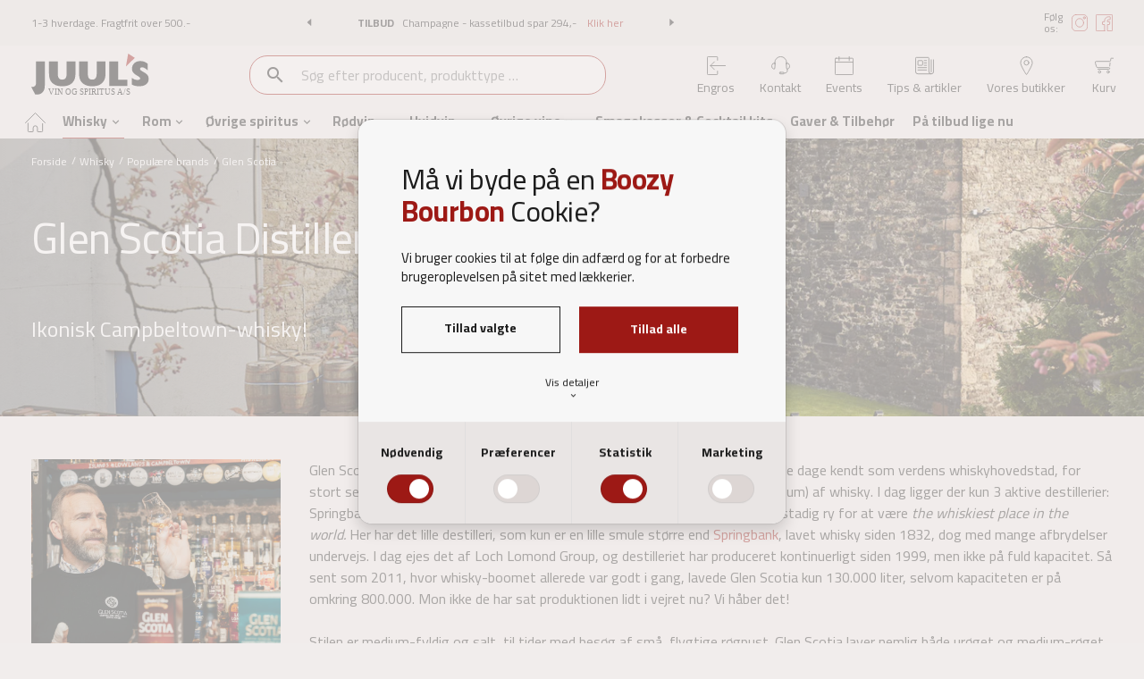

--- FILE ---
content_type: text/html; charset=utf-8
request_url: https://www.juuls.dk/whisky/populaere-brands/glen-scotia
body_size: 37586
content:
<!DOCTYPE html><html lang="da" data-separator-integer="." data-separator-decimal=","><head><!--
Copyright  2020  Alle rettigheder forbeholdes  Co3 A/S  Haraldsgade 34  DK-7400 Herning  +45 9725 0333  www.co3.dk
-->
<meta charset="utf-8"><meta content="width=device-width, initial-scale=1, shrink-to-fit=no, minimal-ui" name="viewport"><meta content="ie=edge" http-equiv="x-ua-compatible"><link href="https://cdnjs.cloudflare.com" rel="preconnect"><link href="https://www.googletagmanager.com" rel="preconnect"><link href="https://www.google-analytics.com" rel="preconnect"><link href="https://connect.facebook.net" rel="preconnect"><meta name="facebook-domain-verification" content="3hb2bdfikrjy0u5r2cmuweqbcjq3uo"><title>Glen Scotia Distillery | Whisky</title><style>.e-content,.e-footer,.e-header,.e-logo{opacity:1;transition:opacity .375s cubic-bezier(.33,0,.2,1)}.e-canvas.is-loading .e-content,.e-canvas.is-loading .e-footer,.e-canvas.is-loading .e-header,.e-canvas.is-loading .e-logo{opacity:0}.e-loading-overlay.e-page-loading-overlay{position:fixed;z-index:1031}@media (max-width:1022px){.e-logo{display:flex;align-items:center}.e-logo-link{position:relative;display:block;height:4.125em;margin:0;padding:.85em}.e-logo-img{display:block;height:100%}.e-logo-img-primary,.e-logo-tagline{display:none}}@media (min-width:1023px){.e-logo{display:flex;align-items:center;justify-content:center}.e-logo .e-logo-link{position:relative;display:block;height:3em;margin:0;padding:0}.e-logo .e-logo-img{display:block;height:100%}.e-logo .e-logo-img-secondary,.e-logo .e-logo-tagline{display:none}}.e-loading-overlay{display:flex;align-items:center;justify-content:center;position:absolute;top:0;left:0;right:0;bottom:0;overflow:hidden;z-index:1029;pointer-events:none;background:#f1edec;opacity:0;transition:opacity .1875s cubic-bezier(.33,0,.2,1)}.e-loading-overlay.is-loading{pointer-events:auto;opacity:1}.e-loading-spinner{width:80px;height:80px;z-index:2}.e-loading-spinner.small{width:40px;height:40px}.e-loading-spinner.e-loading-spinner-typing{width:100px;height:100px}.e-loading-spinner.e-loading-spinner-typing .e-spinner-circle{position:absolute;animation:e-loading-spinner-typing-scale 1.5s ease-in-out infinite;opacity:0;fill:#9d1915}.e-loading-spinner.e-loading-spinner-typing .e-spinner-circle.e-circle-1{transform-origin:20%}.e-loading-spinner.e-loading-spinner-typing .e-spinner-circle.e-circle-2{transform-origin:40%;animation-delay:.25s}.e-loading-spinner.e-loading-spinner-typing .e-spinner-circle.e-circle-3{transform-origin:60%;animation-delay:.5s}.e-loading-spinner.e-loading-spinner-typing .e-spinner-circle.e-circle-4{transform-origin:80%;animation-delay:.75s}@keyframes e-loading-spinner-typing-scale{0%{opacity:0;transform:scale(0)}50%{opacity:1;transform:scale(1)}to{opacity:0;transform:scale(0)}}.juuls-age-verification-modal{background:#9d1915}.juuls-age-verification-modal.show{display:flex!important}.juuls-age-verification-modal .modal-dialog{min-width:35vw;max-width:600px}.juuls-age-verification-modal .modal-dialog svg{height:3em}.juuls-age-verification-modal .modal-dialog svg circle,.juuls-age-verification-modal .modal-dialog svg ellipse,.juuls-age-verification-modal .modal-dialog svg line,.juuls-age-verification-modal .modal-dialog svg path,.juuls-age-verification-modal .modal-dialog svg polygon,.juuls-age-verification-modal .modal-dialog svg polyline,.juuls-age-verification-modal .modal-dialog svg rect,.juuls-age-verification-modal .modal-dialog svg text{fill:#fff}.juuls-age-verification-modal h2.h1:after,.juuls-age-verification-modal h2.h1:before{background-color:#fff;min-width:1em}
/*# sourceMappingURL=/files/templates/designs/juuls/_assets/_dist/css/critical.css.map */
</style><link crossorigin href="https://fonts.gstatic.com" rel="preconnect"><link href="https://fonts.googleapis.com/css?family=Cairo:400,700|Material+Icons&display=swap" media="only x" rel="preload" as="style"><link href="/Files/Templates/Designs/juuls/_assets/_dist/css/default.css?v=638896437343614778" media="only x" rel="preload" as="style"><script>function onloadCSS(e,t){var n;function o(){!n&&t&&(n=!0,t.call(e))}e.addEventListener&&e.addEventListener("load",o),e.attachEvent&&e.attachEvent("onload",o),"isApplicationInstalled"in navigator&&"onloadcssdefined"in e&&e.onloadcssdefined(o)}!function(g){"use strict";function e(e,t,n,o){var a,l,i=g.document,d=t||i.createElement("link"),s=(l=n||(a=(i.body||i.getElementsByTagName("head")[0]).childNodes)[a.length-1],i.styleSheets);function r(e){for(var t=d.href,n=s.length;n--;)if(s[n].href===t)return e();setTimeout(function(){r(e)})}function u(){d.addEventListener&&d.removeEventListener("load",u),d.media=o||"all"}return d.rel="stylesheet",d.href=e,d.media="only x",t||function e(t){if(i.body)return t();setTimeout(function(){e(t)})}(function(){l.parentNode.insertBefore(d,n?l:l.nextSibling)}),d.addEventListener&&d.addEventListener("load",u),d.onloadcssdefined=r,r(u),d}"undefined"!=typeof exports?exports.loadCSS=e:g.loadCSS=e}("undefined"!=typeof global?global:this);var e4=e4||{};e4.loading={init:function(e){e4.loading.timeout=2500,e4.loading.stylesheets=[],e4.loading.unloadedStylesheets=[],e4.loading.loadStylesheets(e),setTimeout(e4.loading.done,e4.loading.timeout)},loadStylesheets:function(e){e4.loading.getStylesheets(e);for(var t=0;t<e4.loading.stylesheets.length;t++){var n=e4.loading.stylesheets[t];n.rel=null,e4.loading.unloadedStylesheets.push(e.loadCSS(n.href,n)),e.onloadCSS(e4.loading.unloadedStylesheets[e4.loading.unloadedStylesheets.length-1],e4.loading.stylesheetOnLoad)}},getStylesheets:function(e){for(var t=e.document.getElementsByTagName("link"),n=0;n<t.length;n++){var o=t[n];"preload"===o.rel&&"style"===o.getAttribute("as")&&e4.loading.stylesheets.push(t[n])}},stylesheetOnLoad:function(){var e=e4.loading.unloadedStylesheets.indexOf(this);e4.loading.unloadedStylesheets.splice(e,1),0===e4.loading.unloadedStylesheets.length&&e4.loading.done()},resolveWait:function(e){null!==document.querySelector(".js-e-loading-wait")&&(document.querySelector(e).classList.remove("js-e-loading-wait"),null===document.querySelector(".js-e-loading-wait"))&&e4.loading.done()},done:function(){var e=document.querySelector(".js-e-canvas"),t=document.querySelector(".js-e-page-loading-overlay"),n=document.querySelector(".js-e-loading-wait");null!==e&&null!==t&&null===n&&(e.classList.remove("is-loading"),t.classList.remove("is-loading"))}},function(e){e4.loading.init(e)}(this),e4._data={},e4.data={debug:!1,get:function(e){return e4.data.getObjectValueByPropertyPath(e,e4._data)},set:function(e,t){return e4.data.setObjectValueByPropertyPath(e,t,e4._data)},getObjectValueByPropertyPath:function(e,t){for(var n,o=e.split("."),a=0;a<o.length;a++){var l=o[a],i=o.slice(a).join(".");if(!0===t.hasOwnProperty(i)){e4.util.debug('Data found in path "'+e+'" using "'+i+'" as property name."',e4.data.debug),n=t[i];break}if(!0!==t.hasOwnProperty(l)){e4.util.debug('Cannot read property "'+l+'" of "'+o.splice(0,a).join(".")+'". Returning "null".',e4.data.debug,"warn"),n=null;break}t=t[l]}return n},setObjectValueByPropertyPath:function(e,o,t){var a=e.split(".");return a.reduce(function(e,t,n){return n===a.length-1?(!0===e.hasOwnProperty(t)&&e4.util.debug('Property "'+t+'" of "'+a.splice(0,n).join(".")+'" is not empty. Overwriting existing value: "'+e[t]+'"',e4.data.debug),e[t]=o):!1===e.hasOwnProperty(t)&&(e[t]={}),e[t]},t)}};
//# sourceMappingURL=/files/templates/designs/juuls/_assets/_dist/js/critical.js.map
</script><link rel="shortcut icon" href="/Files/Templates/Designs/juuls/_assets/img/favicon.svg"><meta name="description" content="Ikonisk single malt whisky fra Campbeltown, Skotland"><!--@Snippet(EcomCanonical)--><meta property="og:url" content="https://www.juuls.dk/whisky/populaere-brands/glen-scotia"><meta property="og:title" content="Glen Scotia Distillery"><meta property="og:description" content="Campbeltowns største destilleri"><meta property="og:image" content="https://www.juuls.dk/Files/Images/Bannere/BANNERE_PRODUCENTER/glen-scotia-distillery-front_1400x.png"><meta property="og:type" content="website"><!-- Google Tag Manager --><script data-cookieconsent="statistics">(function(w, d, s, l, i) {
w[l] = w[l] || [];
w[l].push({
'gtm.start':
new Date().getTime(),
event: 'gtm.js'
});
var f = d.getElementsByTagName(s)[0],
j = d.createElement(s),
dl = l != 'dataLayer' ? '&l=' + l : '';
j.async = true;
j.src =
'https://www.googletagmanager.com/gtm.js?id=' + i + dl;
f.parentNode.insertBefore(j, f);
})(window, document, 'script', 'dataLayer', 'GTM-WFFFWRM');
</script><script>if ( window.dataLayer !== undefined ){
window.dataLayer.push({
'event': 'VirtualPageview',
'vpevent': 'VirtualPageview',
'virtualPageURL': 'https://www.juuls.dk/whisky/populaere-brands/glen-scotia',
'virtualPageTitle': 'Glen Scotia',
'UserContext': 'B2C'
})
}
</script><!-- End Google Tag Manager --></head><body class="" data-is-user-authenticated="false" data-design="juuls" data-shop-context="B2C"><!-- Google Tag Manager (noscript) --><noscript><iframe src="https://www.googletagmanager.com/ns.html?id=GTM-WFFFWRM" height="0" width="0" style="display: none; visibility: hidden"></iframe></noscript><!-- End Google Tag Manager (noscript) --><div class="e-loading-overlay e-page-loading-overlay is-loading js-e-page-loading-overlay"><svg class="e-loading-spinner e-loading-spinner-typing" viewBox="0 0 100 100"><circle class="e-spinner-circle e-circle-1" cx="20" cy="50" r="6"></circle><circle class="e-spinner-circle e-circle-2" cx="40" cy="50" r="6"></circle><circle class="e-spinner-circle e-circle-3" cx="60" cy="50" r="6"></circle><circle class="e-spinner-circle e-circle-4" cx="80" cy="50" r="6"></circle></svg></div><div class="e-canvas js-e-canvas is-loading"><header class="e-header js-e-header is-sticky" data-autohide="true"><div class="e-header-hamburger"><section class="e-header-section e-section" id="7fcedb2beb8d42d7bc4a56e806c46346"><div class="container-fluid"><div class="row"><div class="col-12"><div class="row"><div class="col-12 e-header-section-content"><div class="e-logo"><a class="e-logo-link" href="/"><img alt="" src="/Files/Templates/Designs/juuls/_assets/img/logo-primary.svg" class="e-logo-img e-logo-img-primary"><img alt="" src="/Files/Templates/Designs/juuls/_assets/img/logo-primary.svg" class="e-logo-img e-logo-img-secondary"></a></div><section class="e-nav-hamburger-header"><ul class="nav"><li class="nav-item  e-nav-item-cart js-e-nav-item-cart js-e-require " data-require="cart"><a href="/shop/cart" class="nav-link position-relative "><svg xmlns="http://www.w3.org/2000/svg" viewbox="0 0 24 24"><defs><style>.a{fill:none;stroke:currentColor;stroke-linecap:round;stroke-linejoin:round;}</style></defs><path class="a" d="M23.5,2.5H20.929a.5.5,0,0,0-.495.43L18.557,16.07a.5.5,0,0,1-.495.43H3.5a1,1,0,0,1,0-2h12a1,1,0,0,0,0-2H2.5a1,1,0,0,1,0-2H16a1,1,0,0,0,0-2H1.5a1,1,0,0,1,0-2h16"></path><circle class="a" cx="5.996" cy="20" r="1.5"></circle><circle class="a" cx="16.996" cy="20" r="1.5"></circle></svg><span class="e-nav-pagename is-hidden ">Cart</span><span class="badge badge-primary js-e-cart-quantity"></span></a></li><li class="nav-item  e-nav-item-search"><a href="#/search=/" data-toggle="modal" data-target=".js-relewise-search-modal" class="nav-link "><svg xmlns="http://www.w3.org/2000/svg" viewbox="0 0 24 24"><defs><style>.a{fill:none;stroke:#000;stroke-linecap:round;stroke-linejoin:round;}</style></defs><circle class="a" cx="8.5" cy="8.5" r="8"></circle><line class="a" x1="14.156" y1="14.156" x2="23.5" y2="23.5"></line></svg><span class="e-nav-pagename is-hidden ">Søg</span></a></li><li class="e-nav-item-hamburger-open nav-item"><a class="nav-link js-toggle-hamburger-icon" data-target=".modal.e-nav" data-toggle="modal" href="#"><span class="hamburger"><span class="line"></span><span class="line"></span><span class="line"></span></span></a></li></ul></section></div></div></div></div></div></section></div><div class="e-nav js-e-nav modal p-0" data-backdrop="false"><div class="navbar"><section class="e-header-section e-header-section-primary e-section" id="044efe1355e145c19f6c8f094da1e8d9"><div class="container-fluid"><div class="row"><div class="col-12"><div class="row"><div class="col-12 e-header-section-content"><div class="e-logo"><a class="e-logo-link" href="/"><img src="/Files/Templates/Designs/juuls/_assets/img/logo-primary.svg" class="e-logo-img e-logo-img-primary" alt="Juul's Vin & Spiritus A/S - "></a></div><nav class="e-nav-global js-e-nav-global"><ul class="nav"><li class="nav-item js-e-nav-item-5687  "><a href="/" class="nav-link "><svg xmlns="http://www.w3.org/2000/svg" viewbox="0 0 24 24"><defs><style>.a{fill:none;stroke:currentColor;stroke-linecap:round;stroke-linejoin:round;}</style></defs><path class="a" d="M3.5,13.5v9a1,1,0,0,0,1,1H9a.5.5,0,0,0,.5-.5V19a2.5,2.5,0,0,1,5,0v4a.5.5,0,0,0,.5.5h4.5a1,1,0,0,0,1-1V14"></path><polyline class="a" points="0.5 13 12 1.5 23.5 13"></polyline></svg><span class="e-nav-pagename is-hidden ">Forside</span></a></li><li class="dropdown e-dropdown-mega nav-item js-e-nav-item-5755 is-inpath testklasse "><a class="dropdown-toggle nav-link is-inpath " data-toggle="dropdown" data-collapse-toggle="true" data-collapse-target="#e-nav-global-child-5755"><span class="e-nav-pagename ">Whisky</span><i class="material-icons e-nav-pageicon-dropdown ">keyboard_arrow_down</i></a><div class="collapse dropdown-menu e-megamenu-container " id="e-nav-global-child-5755"><button type="button" class="close" data-toggle="dropdown" data-target=".js-e-nav-item-5755"><i class="material-icons">close</i></button><div class="e-megamenu e-megamenu-links e-megamenu-item-count-5"><div class="container-fluid"><div class="row"><div class="e-megamenu-nav"><ul class="nav "><li class="nav-item e-megamenu-item "><a href="/whisky/nyttige-sider" class="e-megamenu-header nav-link " data-collapse-toggle="true" data-collapse-target="#e-nav-global-child-5758"><span class="e-nav-pagename ">Nyttige sider</span></a><ul class="nav collapse " id="e-nav-global-child-5758"><li class="nav-item js-e-nav-item-5763  "><a href="/paa-tilbud-lige-nu" class="nav-link "><span class="e-nav-pagename ">Tilbud</span></a></li><li class="nav-item js-e-nav-item-5761  "><a href="/nyheder" class="nav-link "><span class="e-nav-pagename ">Nyheder</span></a></li><li class="nav-item js-e-nav-item-6636  "><a href="/whisky/nyttige-sider/minwhisky" class="nav-link "><span class="e-nav-pagename ">Min Whisky</span></a></li><li class="mt-2 nav-item js-e-nav-item-5762 order-last "><a href="/smagekasser-cocktail-kits" class="nav-link "><span class="e-nav-pagename ">Smagekasser &amp; cocktail kits</span></a></li><li class="mt-2 nav-item js-e-nav-item-5760 juuls-megamenu-badge order-last "><a href="/whisky/nyttige-sider/minwhisky" class="nav-link "><svg version="1.1" id="Layer_1" xmlns="http://www.w3.org/2000/svg" xmlns:xlink="http://www.w3.org/1999/xlink" x="0px" y="0px" viewbox="0 0 3772.1 3764.6" style="enable-background:new 0 0 3772.1 3764.6;" xml:space="preserve"><style type="text/css">.st0{fill:#1C1C1C;}
</style><g><polygon class="st0" points="1823,1619.6 1872.7,1337 2017.4,1429.3  "></polygon></g><g><g><g><path class="st0" d="M3169.3,3278.2c-2.5,2.5-5,4.9-7.5,7.2c-48.8,44.6-114.5,67.1-180.3,61.6c-73.5-6.1-140.2,38.7-162.3,109.1     c-19.8,63-65.4,115.4-125.2,143.7c-59.7,28.3-129.2,30.3-190.5,5.7c-68.4-27.5-145.4-4.3-187.2,56.4     c-37.5,54.5-96.5,91-162,100.4c-65.4,9.4-132.4-9.1-183.7-50.7c-57.2-46.5-137.7-47-195.5-1.3c-51.9,40.9-119.1,58.5-184.4,48.2     c-65.3-10.3-123.8-47.7-160.6-102.6c-41-61.3-117.7-85.5-186.5-58.9c-61.6,23.8-131,20.8-190.4-8.3     c-59.3-29.1-104.2-82.1-123.2-145.4c-21.1-70.6-87.3-116.4-160.8-111.3c-65.9,4.6-131.3-18.7-179.5-64     c-48.1-45.3-75.4-109.1-74.9-175.2c0.6-73.7-49.1-136.9-120.9-153.7c-64.4-15-120-56.6-152.6-114.1     c-32.6-57.5-39.9-126.5-19.9-189.5c22.3-70.3-6.5-145.3-70.2-182.5c-57.1-33.4-98-89.5-112.2-154     c-14.3-64.5-0.8-132.7,36.9-186.9c42-60.6,36.6-140.8-13.3-195.1c-44.7-48.7-67.2-114.4-61.8-180.2     c5.4-65.9,38.3-127.1,90.3-167.8c58-45.5,76.5-123.8,44.8-190.3c-28.4-59.7-30.6-129.1-6-190.5c24.5-61.3,74-110.1,135.8-133.7     c68.8-26.4,109.5-95.7,98.9-168.7c-9.5-65.4,8.9-132.4,50.4-183.8c41.6-51.4,103.2-83.4,169.1-87.7     c73.6-4.9,132.9-59.2,144.2-132c10.2-65.3,47.5-123.9,102.4-160.7c54.8-36.9,123.2-49.2,187.5-34c71.8,17,144.4-17.4,176.8-83.6     c29-59.4,81.9-104.4,145.2-123.4c63.3-19.1,132.2-10.7,189.2,22.8c63.5,37.4,142.8,26,193.6-27.8c45.1-48.1,109-75.6,175.1-75.2     c66.1,0.5,129.5,28.7,174.1,77.5c49.7,54.5,129.1,67,193.2,30.5c57.4-32.7,126.5-40.1,189.5-20.2c63,19.9,115.3,65.6,143.5,125.4     c31.4,66.7,103.6,102.1,175.6,86.1c64.5-14.4,132.7-1.1,187,36.5c54.3,37.6,90.8,96.7,100.1,162.1c10.4,73,68.9,128.1,142.4,134     c65.9,5.3,127.1,38.1,167.9,90.1c40.8,51.9,58.3,119.2,47.9,184.4l-40.2-6.4l40.2,6.4c-11.6,72.8,28.1,142.7,96.6,170     c61.4,24.5,110.2,73.9,133.9,135.6c23.7,61.7,20.6,131.1-8.6,190.4c-32.5,66.2-15.2,144.7,42.2,190.9     c51.5,41.5,83.5,103.1,88,169c4.5,65.9-18.9,131.3-64.3,179.4c-50.6,53.6-57.2,133.8-15.9,194.9c36.9,54.8,49.4,123.1,34.3,187.4     c-15.2,64.3-56.8,119.9-114.3,152.4c-64.1,36.4-94.1,111-72.7,181.5c19.2,63.3,11,132.2-22.5,189.2c-33.5,57-89.6,97.8-154.2,112     c-72,15.8-122.6,78.3-123,152.1C3238.7,3173.8,3213.4,3234.1,3169.3,3278.2z M2800.4,3334.2c48-48,115.8-74.3,187.8-68.2     c44,3.7,86.1-10.7,118.7-40.5c32.5-29.8,50.6-70.5,50.8-114.6c0.6-112.1,77.4-207.1,186.8-231.1c43.1-9.5,79.1-35.6,101.5-73.7     c22.3-38.1,27.6-82.3,14.8-124.5c-32.5-107.2,13-220.7,110.4-275.9c38.4-21.8,65.1-57.4,75.2-100.3c10.1-43,2.1-86.8-22.6-123.3     c-62.6-92.9-52.7-214.7,24.2-296.2c30.3-32.1,45.3-74,42.3-118.1c-3-44-23.6-83.5-57.9-111.2c-87.2-70.3-113.6-189.6-64.1-290.2     c19.5-39.6,21.5-84.1,5.6-125.3c-15.8-41.2-47.1-72.9-88.1-89.2c-104.1-41.5-164.4-147.7-146.8-258.3     c6.9-43.6-4.3-86.7-31.5-121.4c-27.3-34.7-66.5-55.7-110.5-59.3c-111.7-9-200.7-92.7-216.4-203.6c-6.2-43.7-29.6-81.6-65.9-106.7     c-36.3-25.1-80-33.6-123.1-24.1c-109.4,24.4-219.1-29.4-266.8-130.7c-18.8-39.9-52.3-69.2-94.4-82.5     c-42.1-13.3-86.4-8.6-124.7,13.3c-97.3,55.5-218,36.5-293.5-46.3c-29.7-32.6-70.4-50.7-114.5-51c-44.1-0.3-85.3,17.2-115.2,49.5     c-77.1,81.5-197.6,99.1-294.1,42.3c-38-22.4-82.2-27.7-124.5-15c-42.2,12.7-76.2,41.6-95.5,81.2     c-49.1,100.7-159.6,152.9-268.6,127.1c-42.9-10.2-86.8-2.2-123.4,22.4c-36.7,24.6-60.6,62.2-67.4,105.8     c-17.3,110.7-107.4,193.2-219.2,200.6c-44,2.9-83.6,23.4-111.3,57.7c-27.8,34.3-39.5,77.3-33.2,120.9     c16.1,110.9-45.7,216.3-150.3,256.3c-41.2,15.8-73,47-89.3,88c-16.4,41-15,85.5,3.9,125.3c48.1,101.2,20.2,220.1-68.1,289.2     c-34.8,27.2-55.8,66.4-59.4,110.4c-3.6,44,10.9,86.1,40.7,118.6c75.8,82.5,84.1,204.4,20.2,296.5c-25.2,36.2-33.8,79.9-24.3,123     c9.5,43.1,35.7,79.1,73.9,101.4c96.7,56.5,140.6,170.6,106.7,277.3c-13.4,42.1-8.7,86.4,13.1,124.7c21.8,38.4,57.5,65,100.4,75.1     c109.1,25.5,184.6,121.6,183.7,233.6c-0.4,44.1,17.1,85.1,49.3,115.3c32.1,30.2,74.1,45.2,118.1,42.1     c111.8-7.8,212.3,61.7,244.4,169.1c12.7,42.3,41.4,76.3,81.1,95.7c39.6,19.4,84.1,21.4,125.3,5.4c104.5-40.4,221-3.6,283.3,89.5     c24.6,36.7,62.1,60.7,105.7,67.5c43.6,6.9,86.7-4.4,121.3-31.7c88-69.4,210.2-68.6,297.2,2c34.3,27.8,77.2,39.7,120.9,33.4     c43.7-6.3,81.5-29.7,106.6-66.1c63.6-92.2,180.6-127.5,284.5-85.6c40.9,16.5,85.5,15.1,125.4-3.7c39.8-18.9,69.1-52.4,82.4-94.5     C2753.4,3393.7,2773.9,3360.7,2800.4,3334.2z"></path></g></g><g><g><path class="st0" d="M3020.9,3035.5c-627.3,627.3-1647.9,627.3-2275.1,0s-627.3-1647.9,0-2275.1     c627.3-627.3,1647.9-627.3,2275.1,0S3648.2,2408.2,3020.9,3035.5z M803.3,817.8c-595.6,595.6-595.6,1564.6,0,2160.1     c595.6,595.6,1564.6,595.6,2160.1,0c595.5-595.5,595.6-1564.6,0-2160.1C2367.9,222.3,1398.8,222.3,803.3,817.8z"></path></g></g><g><path class="st0" d="M852.6,1870.1l-3.7,12.4l-37-8.7c7.4-30.8,12-54.6,13.7-71.1c2.5-24.7-6.5-38.2-27-40.3    c-8.4-0.9-14.9,1.8-19.6,7.9c-4.6,6.1-10,16.7-16,31.6c-7,17.9-14.2,31.9-21.6,41.8c-7.4,10-15.7,16.9-24.8,20.8    c-9.1,3.9-20.1,5.2-33,3.9c-23.3-2.4-40.2-11.3-50.7-26.8c-10.4-15.5-14.3-36-11.7-61.7c1-10,2.7-20.4,5.1-31    c2.4-10.6,6.5-26.1,12.4-46.5l37.8,7.8c-7,31.6-11.3,54.6-12.8,69.1c-2.6,25.4,4.5,39,21.3,40.8c5.8,0.6,10.8-1,15-4.8    c4.2-3.8,7.8-8.8,10.9-14.8c3.1-6.1,7.8-16.3,14-30.8c6.8-15.6,13.4-27.5,20-35.8c6.5-8.3,14.1-14,22.8-17.1    c8.7-3.1,19.6-4,32.6-2.7c24.5,2.5,42.5,11.9,54.1,28c11.6,16.2,16,36.9,13.4,62.1C866,1822.3,860.9,1844.3,852.6,1870.1z"></path><path class="st0" d="M640.8,1630.2l12.8-45.4l134.8,38l1.8-18.1l-54.6-51.6l14.3-50.8l67.9,66.7l102.2-21.3l-14.4,51.2l-75.7,15.6    l-2.2,19.5l63,17.8l-12.8,45.4L640.8,1630.2z"></path><path class="st0" d="M874,1520.3c-16.6-7.8-26.4-17.9-29.6-30.1c-3.2-12.3-0.8-28.5,7.2-48.6l13.5-35.3l-9.9-4.7    c-6.4-3-11.5-3.7-15.4-2c-3.9,1.7-7.5,5.9-10.7,12.7c-3.3,7-7.6,16.8-12.9,29.3c-5.3,12.6-9.6,23.1-12.8,31.7l-30.2-12.7    c4.7-25.8,11.8-48.9,21.4-69.3c9.6-20.4,20.8-33.1,33.5-38.1c12.7-5,28.5-3.1,47.1,5.7l66.2,31.3c5.5,2.1,9.5,2.9,12.1,2.4    c2.6-0.5,5.2-2.4,7.8-5.8l31.5,16.5c-5.2,11-10.1,19.4-14.6,25.2c-4.5,5.8-10.5,10.8-18,15c0.1,19-3.5,36.3-11,52.1    C934,1528.5,908.8,1536.8,874,1520.3z M927.8,1441.8l1-5.4l-34.1-16.1l-11.1,30.2c-4.5,12.4-1,21.3,10.7,26.8    c11.7,5.5,20,3.1,24.9-7.3C923,1462,925.9,1452.6,927.8,1441.8z"></path><path class="st0" d="M858,1278.8l26.9-38.3l8.1,5.7c0.9-10.3,2.5-18.8,4.7-25.7c2.3-6.9,5.7-13.6,10.3-20.1    c12.4-17.7,26.9-26.3,43.5-25.8c16.6,0.5,36.7,9,60.3,25.6l78,54.9l-27.1,38.6l-76.9-54.1c-13.2-9.3-23.7-14.3-31.3-14.9    c-7.6-0.6-14.5,3.5-20.7,12.3c-4.5,6.3-8.2,14.5-11.2,24.4l-1.3,4.3l107.7,75.7L1002,1380L858,1278.8z"></path><path class="st0" d="M1102.7,1213.1c-17.8-3.3-37.3-15.7-58.4-37c-23.1-23.4-35.8-44.5-38.2-63.4c-2.4-18.9,5-36.9,22.2-53.9    c6.2-6.1,16.8-14.3,31.7-24.5l-50-50.6l33.5-33.2l173.3,175.2l-33.3,32.9l-5.2-5.3c-3.7,9.9-7.4,17.9-11.1,23.8    c-3.7,6-7.9,11.3-12.8,16.1C1137.8,1209.8,1120.5,1216.4,1102.7,1213.1z M1150.1,1132.3l2.8-4.2l-65.1-65.8    c-10.5,7.1-18.7,13.6-24.7,19.5c-8,7.9-11,16.5-8.9,25.6c2.1,9.1,9.9,20.6,23.5,34.2c12.4,12.5,22.7,19.8,31.1,21.9    c8.4,2.1,16.3-0.5,23.8-8C1138.5,1149.7,1144.4,1141.9,1150.1,1132.3z"></path><path class="st0" d="M1097.6,908.6l37.6-28.5l28.7,37.9l-37.6,28.5L1097.6,908.6z M1139.9,964.4l37.6-28.5l106.3,140.3l-37.6,28.5    L1139.9,964.4z"></path><path class="st0" d="M1225,900.5l40.7-23.1l4.9,8.6c5.2-8.9,10.3-16,15.3-21.2c5-5.3,10.9-9.8,17.9-13.8    c18.8-10.7,35.6-12.2,50.4-4.7c14.8,7.5,29.3,23.8,43.6,48.9l47.1,83l-41,23.3l-46.4-81.7c-8-14.1-15.3-23-21.9-26.8    c-6.6-3.8-14.6-3-24,2.3c-6.7,3.8-13.6,9.6-20.5,17.3l-3,3.3l65,114.5l-41,23.3L1225,900.5z"></path><path class="st0" d="M1445.2,919.1c-6.2-17.2-6-31.3,0.4-42.2c6.4-10.9,19.6-20.6,39.5-29.2l34.5-15.3l-3.7-10.3    c-2.4-6.6-5.5-10.7-9.4-12.3c-3.9-1.6-9.4-1.1-16.5,1.4c-7.3,2.6-17.3,6.5-29.9,11.6c-12.6,5.1-23.1,9.6-31.5,13.3l-12.3-30.4    c21.6-14.9,43-26.2,64.2-33.8c21.2-7.6,38.1-8.6,50.6-3.1c12.5,5.5,22.3,18,29.2,37.4l24.6,69c2.4,5.4,4.7,8.8,6.8,10.3    c2.1,1.5,5.4,1.9,9.7,1.4l10.6,34c-11.5,4.1-20.9,6.6-28.2,7.4c-7.3,0.9-15.1,0.2-23.4-2.1c-13.4,13.5-28.2,23.2-44.6,29    C1481.7,967.3,1458.1,955.3,1445.2,919.1z M1538.8,901.7l4.5-3.1l-12.7-35.5l-29.2,13.4c-12,5.5-15.8,14.4-11.5,26.5    c4.3,12.2,11.9,16.3,22.8,12.4C1521.1,912.6,1529.8,907.9,1538.8,901.7z"></path><path class="st0" d="M1585.4,741.5l48.5-9l52.4,128.5l9.7-1.8l4.3-139l47.1-8.7l-9.5,180.7l-78.9,14.6L1585.4,741.5z"></path><path class="st0" d="M1784.7,640.1l47.1-2.9l2.9,47.4l-47.1,2.9L1784.7,640.1z M1789,710l47.1-2.9l10.7,175.7l-47.1,2.9L1789,710z    "></path><path class="st0" d="M1891.9,864.2c-11.3-14.6-16-37.3-14.1-68.2c2-32.3,9.9-56,23.7-71.2c13.8-15.1,34.1-21.8,61-20.1    c24.8,1.6,43.2,9.4,55.1,23.4c11.9,14,17.1,34.3,15.4,60.8l-5.6,32.5l-103.3-6.5c0,8.2,1,14.6,3.2,19.1c2.2,4.5,6,7.8,11.4,9.9    c5.4,2.1,13,3.5,22.8,4.1c7.7,0.5,17,0.8,27.8,1c10.8,0.2,18.7,0.2,23.6,0.1l9.9-0.4l-1.5,34.8c-26.9,4.9-50.7,6.7-71.6,5.4    C1922.6,887,1903.2,878.8,1891.9,864.2z M1987,782.7c0.9-14.1-0.7-24-4.7-29.7c-4-5.8-11.5-9-22.5-9.7    c-11.2-0.7-19.4,1.7-24.4,7.1c-5,5.4-8.1,15-9.2,28.5L1987,782.7z"></path><path class="st0" d="M2091.7,721.9l45.5,11l-2.3,9.6c9.9-2.9,18.4-4.6,25.7-5c7.2-0.4,14.7,0.3,22.5,2.2c21,5.1,34.3,15.4,40,31    c5.7,15.6,5.1,37.4-1.7,65.5l-22.3,92.7l-45.9-11l22-91.4c3.8-15.7,4.6-27.3,2.3-34.6c-2.2-7.3-8.6-12.2-19.1-14.7    c-7.5-1.8-16.5-2.3-26.8-1.4l-4.4,0.4l-30.8,128l-45.9-11L2091.7,721.9z"></path><path class="st0" d="M2234.6,940.2l-9.5-6.4l16.7-35.7c24.6,14.6,42.9,24.4,54.8,29.5c8,3.4,14.7,5.2,20,5.5    c5.4,0.2,9.1-2,11.1-6.8c1.8-4.3,1-8.4-2.6-12.2c-3.6-3.8-10.2-8.8-19.8-15c-3.7-2.1-6.2-3.7-7.5-4.7c-10-6.5-17.8-12.7-23.5-18.6    c-5.7-5.9-9.3-12.9-10.9-21.1c-1.6-8.2,0-18,4.9-29.5c7.8-18.3,19.2-29.6,34.2-33.6c15-4.1,32.3-1.9,52,6.4    c11.7,5,27.9,14.3,48.9,28.1l9.9,6.5l-16,35.7c-24.7-14.6-43.2-24.5-55.8-29.9c-7.3-3.1-13.4-4.8-18.3-5.1    c-4.9-0.3-8.2,1.7-10,6.1c-1.9,4.5-1.1,8.6,2.4,12.3c3.5,3.7,9.8,8.4,18.8,14.3l10.5,6.8c15.8,10.8,25.9,21.2,30.4,31.1    c4.4,9.9,3.4,22.5-3,37.6c-7.9,18.6-19,30-33.4,34.4c-14.4,4.3-32.5,1.8-54.6-7.5C2270,962.2,2253.5,952.8,2234.6,940.2z"></path><path class="st0" d="M2657.4,903.6l70.7,61.9c19.2,16.8,30.1,33.1,32.4,48.7c2.4,15.6-3.9,32-18.9,49.2    c-8,9.2-16.2,15.5-24.4,18.8c-8.3,3.4-18,4.2-29.3,2.4c5.2,10.1,6.8,20.1,4.9,30c-1.9,9.9-7.5,20.1-16.8,30.7    c-15.5,17.7-32,26.4-49.6,26.2c-17.6-0.2-35.9-8.5-54.8-25l-71.8-62.8L2657.4,903.6z M2597.1,1113.6c7.9,7,15.2,10.5,21.9,10.5    c6.7,0.1,13.4-3.8,20.2-11.6c6.8-7.8,9.9-15.1,9.4-22c-0.5-6.9-4.9-13.9-13-21l-33.4-29.2l-38.5,44L2597.1,1113.6z M2661.7,1038.2    c13.8,12.1,26.9,10.9,39.4-3.4c12.5-14.3,11.8-27.6-2.1-39.8l-32.3-28.3l-37.6,42.9L2661.7,1038.2z"></path><path class="st0" d="M2664.6,1214.4c3.2-18.2,17-36.9,41.2-56.2c25.3-20.2,48.2-30.2,68.7-30.1c20.4,0.1,39.1,10.7,55.9,31.8    c15.5,19.5,22,38.3,19.6,56.6c-2.4,18.3-14,35.6-34.8,52.1l-27.8,17.6l-64.4-81c-6.1,5.5-10.1,10.5-12,15.2    c-1.9,4.6-1.8,9.7,0.3,15.1c2.1,5.4,6.1,12,12.3,19.7c4.8,6.1,10.8,13.2,17.9,21.3c7.1,8.2,12.3,14,15.8,17.6l7,7.1l-26.8,22.2    c-21.6-16.7-39-33.2-52-49.5C2668.3,1252.4,2661.4,1232.6,2664.6,1214.4z M2788.8,1230.3c11-8.8,17.3-16.6,19-23.4    c1.6-6.8-1-14.6-7.9-23.2c-7-8.8-14.2-13.3-21.6-13.4c-7.4-0.1-16.5,4-27.3,12.3L2788.8,1230.3z"></path><path class="st0" d="M2768.7,1348.9c8.1-16.2,25.4-31.5,51.8-45.9c28.8-15.7,52.7-22.1,71.5-19.1c18.8,3,34.1,15,45.6,36.3    c4.2,7.6,9.1,20.1,14.7,37.3l62.4-34l22.6,41.4L2821,1482.8l-22.4-41.1l6.5-3.5c-8.5-6.3-15.1-12.1-19.8-17.3    c-4.7-5.2-8.7-10.8-11.9-16.7C2762.1,1383.5,2760.6,1365.1,2768.7,1348.9z M2833.2,1416.8l3.3,3.8l81.3-44.3    c-3.9-12-7.9-21.8-11.9-29.2c-5.4-9.9-12.8-15.1-22.1-15.6c-9.4-0.5-22.5,3.8-39.4,13c-15.5,8.4-25.4,16.4-29.7,23.8    c-4.4,7.5-4,15.8,1,25.1C2819.7,1400.9,2825.5,1408.7,2833.2,1416.8z"></path><path class="st0" d="M2837.3,1518.4l-1.7-11.3l37.7-11.5c5.7,28.1,10.7,48.2,14.9,60.4c2.8,8.2,6,14.4,9.4,18.5    c3.4,4.2,7.6,5.4,12.5,3.7c4.4-1.5,6.9-4.9,7.3-10.2c0.4-5.2-0.3-13.5-2.2-24.7c-0.9-4.1-1.5-7.1-1.5-8.8    c-1.8-11.8-2.5-21.7-1.9-29.9c0.5-8.1,3.3-15.5,8.3-22.2c5-6.7,13.4-12.1,25.1-16.1c18.9-6.5,34.8-5.6,47.9,2.8    c13.1,8.4,23.1,22.7,30.1,42.9c4.1,12,8.1,30.3,12,55.1l1.8,11.7l-37.2,12.1c-5.7-28.1-10.8-48.5-15.3-61.4    c-2.6-7.5-5.4-13.2-8.5-17c-3-3.8-6.8-4.9-11.2-3.4c-4.7,1.6-7.2,5-7.5,10c-0.4,5.1,0.3,12.9,2,23.5l2,12.3    c2.6,19,1.7,33.4-2.7,43.4c-4.4,10-14.3,17.6-29.9,23c-19.1,6.6-35,6-47.9-1.7c-12.9-7.7-23.2-22.9-31-45.5    C2844.8,1559.3,2840.6,1540.8,2837.3,1518.4z"></path><path class="st0" d="M2889.5,1692.3c2.7-8.2,8.4-14.9,17.2-20c8.8-5.1,21.5-9.3,38-12.7l71.8-14.4l-4.1-20.4l39.3-7.9l4.1,20.4    l48-9.7l9.3,46.2l-48,9.7l8.5,42.4l-39.3,7.9l-8.5-42.4l-70.7,14.2c-9,1.8-15.3,3.9-19,6.3c-3.7,2.4-4.8,6.8-3.3,13.2l6,26.1    l-36.5,9.5c-3.9-8.8-6.8-15.7-8.5-20.7c-1.7-5-3.1-10.2-4.2-15.5C2886.9,1711.3,2886.9,1700.5,2889.5,1692.3z"></path><path class="st0" d="M2922,1791.4c13.1-13,35.1-20.4,66.1-22.1c32.3-1.9,56.8,3.1,73.5,15c16.7,11.8,25.8,31.2,27.3,58.2    c1.4,24.8-4.1,44-16.6,57.5c-12.5,13.5-32,21.1-58.5,22.6l-32.9-1.6l-6-103.3c-8.2,0.9-14.4,2.8-18.5,5.5c-4.2,2.7-7,6.9-8.4,12.5    c-1.4,5.6-1.9,13.3-1.3,23.2c0.4,7.7,1.2,17,2.3,27.7c1.1,10.7,2,18.6,2.8,23.5l1.6,9.8l-34.8,2.7c-8.1-26.1-12.7-49.6-13.9-70.4    C2903.1,1824.5,2908.9,1804.3,2922,1791.4z M3014.3,1876c14.1-0.8,23.7-3.5,29-8.2c5.3-4.7,7.6-12.5,6.9-23.5    c-0.6-11.2-4-19-10-23.4c-6-4.4-15.8-6.3-29.4-5.7L3014.3,1876z"></path><path class="st0" d="M3135.1,2157.4l-16.1,48.4l-197.1-34.3l-1.7,5l174.2,103.1l-17.8,53.4l-201.3-21.6l-1.7,5l178.4,90.4    l-16.1,48.4l-212.7-118.9l23.2-69.8l184.6,21.6l-160.8-93.1l23.2-69.8L3135.1,2157.4z"></path><path class="st0" d="M3002.3,2520.7l-25.1,40l-66.8-41.9c-1,9.9-2.4,18.3-4.4,25.3c-2,6.9-5.1,13.8-9.3,20.5    c-11.5,18.3-25.4,27.6-41.9,28c-16.4,0.4-37-7.2-61.6-22.7l-80.8-50.7l25.1-40l79.9,50.1c13.5,8.5,24.1,12.9,31.6,13.2    c7.6,0.3,14.2-4.1,19.9-13.2c4.5-7.2,8-15.4,10.5-24.6l1.2-4.6l-112.1-70.3l25.1-40L3002.3,2520.7z"></path><path class="st0" d="M2825.1,2657l-30.1,36.3l-135.6-112.2l30.1-36.3L2825.1,2657z M2879,2701.7L2849,2738l-36.6-30.3l30.1-36.3    L2879,2701.7z"></path><path class="st0" d="M2633.9,2614.5l9.6-6.2l26.2,29.5c-23.1,16.9-39.4,29.8-48.7,38.7c-6.3,6-10.6,11.4-13,16.2    c-2.4,4.8-1.8,9.1,1.8,12.9c3.2,3.4,7.3,4.2,12.3,2.4c4.9-1.8,12.1-5.9,21.6-12.3c3.4-2.6,5.8-4.3,7.3-5.1    c10-6.6,18.7-11.3,26.4-14.2c7.6-2.9,15.5-3.4,23.7-1.7c8.2,1.8,16.5,7.2,25.1,16.2c13.8,14.4,19.5,29.3,17.4,44.7    c-2.2,15.4-11,30.4-26.5,45.2c-9.2,8.7-24.2,20-45.1,33.8l-9.9,6.5l-26.4-28.8c23.1-16.9,39.6-30,49.5-39.4    c5.8-5.5,9.8-10.4,11.9-14.8c2.2-4.3,1.6-8.2-1.6-11.6c-3.4-3.6-7.5-4.5-12.3-2.7c-4.8,1.8-11.6,5.7-20.6,11.6l-10.4,7    c-16.2,10.2-29.7,15.4-40.6,15.6c-10.9,0.2-22-5.7-33.3-17.6c-13.9-14.6-20-29.4-18.4-44.3c1.7-14.9,11.2-30.6,28.5-47.1    C2599.7,2638.3,2614.8,2626.8,2633.9,2614.5z"></path><path class="st0" d="M2660.3,2919.5l-38.9,26.7l-79.2-115.6l-13,12.8l8.9,74.6l-43.6,29.8l-9.4-94.7L2393,2804l43.8-30l68.1,36.5    l14.2-13.6l-37-54l38.9-26.7L2660.3,2919.5z"></path><path class="st0" d="M2323.2,2836.1l30-13.9l113.4,141.4l-42.1,19.6l-86.3-109.7l-7.3,3.4l28.2,136.7l-42.1,19.6l-49.1-252.8    l41.8-19.4L2323.2,2836.1z"></path><path class="st0" d="M2253.8,2925.9c4.9,17.6,3.8,31.6-3.4,42.1c-7.2,10.4-21,19.2-41.4,26.4l-35.5,12.9l3,10.5    c1.9,6.8,4.8,11.1,8.6,12.9c3.8,1.9,9.3,1.8,16.6-0.3c7.5-2.1,17.7-5.3,30.6-9.5c12.9-4.2,23.7-7.9,32.3-11.1l10.2,31.1    c-22.6,13.4-44.7,23.2-66.4,29.2c-21.7,6.1-38.6,6-50.7-0.4c-12.1-6.3-21-19.5-26.6-39.3l-19.8-70.5c-2-5.5-4.1-9.1-6.1-10.7    c-2-1.6-5.2-2.3-9.5-2.1l-8.3-34.6c11.7-3.3,21.3-5.1,28.6-5.5c7.3-0.4,15.1,0.9,23.2,3.7c14.3-12.5,29.8-21.2,46.5-25.9    C2220.7,2875.2,2243.4,2888.8,2253.8,2925.9z M2159.2,2936.7l-4.7,2.8l10.2,36.3l30.1-11.4c12.3-4.7,16.8-13.2,13.3-25.7    c-3.5-12.4-10.8-17.1-21.8-14C2177.7,2927.2,2168.7,2931.2,2159.2,2936.7z"></path><path class="st0" d="M2050.4,2922l13.5,0l25.7,244.4l-46.9,4.9l-7.9-75.3c-8.5,4.4-15.5,7.6-20.9,9.6s-11.9,3.4-19.4,4.2    c-23.1,2.4-40.8-2.9-53.2-16c-12.3-13.1-20.2-35.9-23.6-68.3c-2.4-22.9-1.6-41.2,2.5-55.1c4.1-13.9,11.9-24.4,23.4-31.7    c11.5-7.2,27.4-11.9,47.7-14C2007.8,2922.9,2027.5,2922,2050.4,2922z M1969.5,2980.5c-4.8,7.9-6.3,21.1-4.3,39.6    c1.9,18,5.7,30.5,11.6,37.5c5.8,7.1,14.2,10,25.2,8.9c7.7-0.8,17.3-3.4,28.9-7.6l-9.8-93.5c-9.7,0.1-17.2,0.4-22.6,1    C1984,2967.9,1974.3,2972.6,1969.5,2980.5z"></path><path class="st0" d="M1870.3,2956.1c12.6,17,17.8,40.3,15.7,69.7c-2.1,29.3-10.5,51.4-25.3,66.3c-14.8,14.9-35.5,21.5-61.9,19.6    c-26.4-1.9-46-11.3-58.5-28.1c-12.6-16.9-17.8-40-15.7-69.2c2.1-29.5,10.5-51.8,25.4-66.8c14.8-15.1,35.5-21.7,61.9-19.8    C1838.3,2929.7,1857.8,2939.1,1870.3,2956.1z M1783.2,2978.4c-6,7.8-9.6,21-10.9,39.5c-1.3,18.5,0.4,31.9,5.3,40.2    c4.8,8.3,12.8,12.9,24.1,13.7c11.2,0.8,19.8-2.6,25.8-10.2c6-7.6,9.6-20.6,10.9-39.1c1.3-18.5-0.4-32-5.2-40.6    c-4.8-8.6-12.8-13.3-24.1-14.1S1789.2,2970.6,1783.2,2978.4z"></path><path class="st0" d="M1663.6,3092.6l-45.4-11.5l2.4-9.6c-9.9,2.8-18.5,4.4-25.7,4.8c-7.2,0.4-14.7-0.5-22.4-2.4    c-20.9-5.3-34.1-15.8-39.6-31.4c-5.5-15.7-4.7-37.5,2.4-65.5l23.4-92.5l45.7,11.6l-23,91.1c-4,15.7-4.9,27.2-2.7,34.5    c2.1,7.3,8.4,12.3,18.9,15c7.5,1.9,16.4,2.5,26.8,1.7l4.4-0.3l32.3-127.6l45.7,11.6L1663.6,3092.6z"></path><path class="st0" d="M1456,3034l-42.6-19.4l4.1-9c-10.3,1-19,1-26.1,0.1c-7.2-0.9-14.4-3.1-21.7-6.4c-19.6-8.9-30.8-21.6-33.4-38    c-2.6-16.4,2.1-37.7,14-64l39.5-86.8l42.9,19.5l-38.9,85.5c-6.7,14.7-9.7,25.9-8.9,33.5c0.8,7.6,6.1,13.6,15.9,18.1    c7,3.2,15.7,5.4,26.1,6.4l4.4,0.5l54.5-119.8l42.9,19.5L1456,3034z"></path><path class="st0" d="M1345.1,2802.5c2.3,18.3-5.3,40.3-22.8,65.9c-18.2,26.8-37.1,43.1-56.7,49.1c-19.6,6-40.5,1.4-62.8-13.8    c-20.5-14-32.4-30.1-35.5-48.3c-3.1-18.2,2.8-38.2,17.8-60.1l21.4-25.1l85.5,58.3c4.2-7.1,6.6-13.1,7-18c0.4-5-1.2-9.7-4.7-14.3    c-3.6-4.6-9.4-9.6-17.6-15.2c-6.4-4.4-14.2-9.4-23.4-15.1c-9.2-5.7-15.9-9.7-20.3-12.1l-8.7-4.7l19.1-29.2    c25.6,9.5,47,20.2,64.3,31.9C1330.4,2767.2,1342.8,2784.1,1345.1,2802.5z M1221.8,2824c-7.9,11.6-11.7,20.9-11.2,28    c0.5,7,5.3,13.6,14.4,19.8c9.3,6.3,17.5,8.5,24.6,6.4c7.1-2.1,14.6-8.7,22.5-19.8L1221.8,2824z"></path><path class="st0" d="M1093.8,2822.5l-32.1-34.1l7.2-6.7c-9.5-3-17.3-6-23.4-9.2c-6-3.2-11.5-7.3-16.3-12.5    c-5.6-6-10.1-12.7-13.3-20.1c-3.3-7.4-4.5-14.8-3.8-22.3c-11.7-4.2-21.8-8.9-30.4-14.2c-8.6-5.3-16.4-11.6-23.3-18.9    c-14.9-15.9-20.7-31.8-17.2-47.6c3.5-15.8,16.1-33.9,37.8-54.3l69.5-65.3l32.3,34.4l-68.5,64.3c-11.5,10.8-18.5,19.8-21,27    c-2.5,7.2-0.5,14.3,6.1,21.4c4.7,5,12,10.4,22.1,16.4l4.9,2.6c10.8-11.4,20.2-21,28.3-28.5l66.5-62.4l32.3,34.4l-65.9,61.9    c-9.2,8.7-15.8,15.7-19.7,21.2c-3.9,5.4-5.7,10.5-5.3,15.1c0.4,4.7,3,9.6,8,14.9c5.1,5.5,12.3,10.7,21.4,15.6l3.9,2.1l96-90.1    l32.3,34.4L1093.8,2822.5z"></path><path class="st0" d="M1016.9,2489.9c-5.7,17.6-21.9,34.2-48.5,50c-27.9,16.5-51.9,23.3-72.2,20.4c-20.2-2.9-37.2-15.9-51-39.2    c-12.7-21.4-16.5-41-11.6-58.8c4.9-17.8,18.8-33.4,41.6-46.9l30-13.6l52.7,89.1c6.8-4.6,11.5-9,14-13.4c2.5-4.3,3.1-9.3,1.8-15    c-1.3-5.6-4.4-12.7-9.5-21.2c-3.9-6.7-8.9-14.5-14.8-23.6c-5.9-9.1-10.3-15.6-13.2-19.6l-5.9-7.9l29.6-18.3    c19.2,19.5,34.1,38.2,44.7,56.2C1018.5,2451.7,1022.6,2472.3,1016.9,2489.9z M896.1,2457.1c-12.1,7.2-19.4,14-22,20.6    c-2.5,6.5-1,14.6,4.6,24.1c5.7,9.7,12.3,15.1,19.6,16.2c7.3,1.1,16.9-1.7,28.8-8.4L896.1,2457.1z"></path><path class="st0" d="M787,2404.7l-16.5-43.8l9.2-3.5c-8-6.5-14.2-12.6-18.6-18.4c-4.4-5.7-8-12.3-10.9-19.8    c-7.6-20.2-6.6-37,3.1-50.5c9.7-13.5,28.1-25.3,55.1-35.5l89.2-33.7l16.7,44.1l-87.9,33.2c-15.1,5.7-25.1,11.5-29.9,17.5    c-4.8,5.9-5.3,14-1.5,24.1c2.7,7.2,7.4,14.9,13.9,23l2.8,3.5l123.2-46.5l16.7,44.1L787,2404.7z"></path><path class="st0" d="M882.7,2140.3c-2.6,8.2-8.2,14.9-17,20.1c-8.7,5.2-21.4,9.6-37.9,13l-71.6,15.1l4.3,20.3l-39.3,8.3l-4.3-20.3    l-47.9,10.1l-9.8-46.1l47.9-10.1l-9-42.4l39.3-8.3l9,42.4l70.6-14.9c9-1.9,15.3-4.1,18.9-6.5c3.7-2.5,4.7-6.9,3.1-13.3l-6.2-26    l36.4-9.9c4,8.7,6.9,15.6,8.7,20.7c1.8,5,3.2,10.2,4.3,15.5C885.2,2121.3,885.3,2132.1,882.7,2140.3z"></path></g></g><g><g><path class="st0" d="M1366,1830.8V2044h-43.3V1879h-4.7l-41.7,155.5H1233l-41.7-155.5h-4.7V2044h-43.3v-213.2h73.7l37.6,155.2    l37.6-155.2H1366z"></path></g><g><path class="st0" d="M1408.6,1824.8h42v42.3h-42V1824.8z M1408.6,1887.2h42V2044h-42V1887.2z"></path></g><g><path class="st0" d="M1489.5,1887.2h41.7v8.8c7.9-4.6,15-7.8,21.2-9.7c6.2-1.9,12.8-2.8,19.9-2.8c19.2,0,32.9,6.2,41.1,18.5    c8.2,12.3,12.2,31.4,12.2,57.1v85h-42v-83.7c0-14.4-1.7-24.6-5.2-30.4c-3.4-5.9-10-8.8-19.6-8.8c-6.9,0-14.7,1.5-23.5,4.4    l-3.8,1.3V2044h-42V1887.2z"></path></g><g><path class="st0" d="M1644.1,1830.8h45.5l26.3,176.2h4.7l38.3-176.2h50.2l38.3,176.2h4.7l26.3-176.2h45.5l-40.8,213.2h-65.5    l-33.6-162.1l-33.6,162.1h-65.5L1644.1,1830.8z"></path></g><g><path class="st0" d="M1949.2,1824.5h42v70.2c7.9-4,15-6.8,21.2-8.6c6.2-1.8,12.8-2.7,19.9-2.7c19.2,0,32.9,6.1,40.9,18.3    c8,12.2,12.1,31.3,12.1,57.2v85h-42v-84c0-14.2-1.7-24.2-5-30.1c-3.3-5.9-9.8-8.8-19.4-8.8c-7.5,0-15.4,1.3-23.5,3.8l-4.1,1.3    V2044h-42V1824.5z"></path></g><g><path class="st0" d="M2122.6,1824.8h42v42.3h-42V1824.8z M2122.6,1887.2h42V2044h-42V1887.2z"></path></g><g><path class="st0" d="M2207.9,2042.1l-10-1.9l1.3-35.1c25.3,3.3,43.7,5,55.2,5c7.7,0,13.8-0.8,18.3-2.5c4.5-1.7,6.7-4.8,6.7-9.4    c0-4.2-2.1-7.2-6.4-9.1c-4.3-1.9-11.4-3.7-21.5-5.3c-3.8-0.4-6.4-0.8-7.8-1.3c-10.5-1.9-19-4.2-25.7-7.1    c-6.7-2.8-12.1-7.3-16.3-13.5c-4.2-6.2-6.3-14.8-6.3-25.9c0-17.8,5.4-30.9,16.3-39.5c10.9-8.6,25.8-12.9,44.8-12.9    c11.3,0,27.9,2,49.9,6l10.3,1.9l-0.6,34.8c-25.3-3.3-44-5-56.1-5c-7.1,0-12.7,0.7-16.8,2.2c-4.1,1.5-6.1,4.3-6.1,8.5    c0,4.4,2.1,7.5,6.3,9.3c4.2,1.8,11,3.5,20.4,5.2l11,1.9c16.7,3.3,28.6,8.3,35.7,14.9c7.1,6.6,10.7,17.2,10.7,31.8    c0,18-5.1,31.3-15.4,39.8c-10.2,8.6-26,12.9-47.3,12.9C2244.6,2047.8,2227.8,2045.9,2207.9,2042.1z"></path></g><g><path class="st0" d="M2351.5,1824.5h42v124.8l16-2.8l31-59.3h47l-40.8,74.3l43,82.5h-47.4l-31.7-61.1l-17.2,2.8v58.3h-42V1824.5z"></path></g><g><path class="st0" d="M2566.7,2044h-29.5l-38.6-156.8h41.4l28.5,121h7.2l28.5-121h41.4l-55.2,222.6h-41.1L2566.7,2044z"></path></g></g></svg><span class="e-nav-pagename is-hidden ">MinWhisky</span></a></li></ul></li><li class="nav-item e-megamenu-item "><a href="/whisky/skotsk-whisky" class="e-megamenu-header nav-link " data-collapse-toggle="true" data-collapse-target="#e-nav-global-child-5766"><span class="e-nav-pagename ">Skotsk whisky</span></a><ul class="nav collapse " id="e-nav-global-child-5766"><li class="nav-item js-e-nav-item-5767  "><a href="/whisky/skotsk-whisky/campbeltown" class="nav-link "><span class="e-nav-pagename ">Campbeltown</span></a></li><li class="nav-item js-e-nav-item-5793  "><a href="/whisky/skotsk-whisky/highland" class="nav-link "><span class="e-nav-pagename ">Highland</span></a></li><li class="nav-item js-e-nav-item-5795  "><a href="/whisky/skotsk-whisky/islands" class="nav-link "><span class="e-nav-pagename ">Islands</span></a></li><li class="nav-item js-e-nav-item-5796  "><a href="/whisky/skotsk-whisky/islay" class="nav-link "><span class="e-nav-pagename ">Islay</span></a></li><li class="nav-item js-e-nav-item-5797  "><a href="/whisky/skotsk-whisky/lowland" class="nav-link "><span class="e-nav-pagename ">Lowland</span></a></li><li class="nav-item js-e-nav-item-5798  "><a href="/whisky/skotsk-whisky/speyside" class="nav-link "><span class="e-nav-pagename ">Speyside</span></a></li><li class="nav-item js-e-nav-item-5799  "><a href="/whisky/skotsk-whisky" class="nav-link "><span class="e-nav-pagename ">Se alle</span></a></li></ul></li><li class="nav-item e-megamenu-item "><a href="/whisky" class="e-megamenu-header nav-link " data-collapse-toggle="true" data-collapse-target="#e-nav-global-child-5756"><span class="e-nav-pagename ">Fra resten af verden</span></a><ul class="nav collapse " id="e-nav-global-child-5756"><li class="nav-item js-e-nav-item-5800  "><a href="/whisky/fra-resten-af-verden/japan" class="nav-link "><span class="e-nav-pagename ">Japan</span></a></li><li class="nav-item js-e-nav-item-5757  "><a href="/whisky/fra-resten-af-verden/irland" class="nav-link "><span class="e-nav-pagename ">Irland</span></a></li><li class="nav-item js-e-nav-item-5801  "><a href="/whisky/fra-resten-af-verden/usa" class="nav-link "><span class="e-nav-pagename ">USA</span></a></li><li class="nav-item js-e-nav-item-5802  "><a href="/whisky/fra-resten-af-verden/danmark" class="nav-link "><span class="e-nav-pagename ">Danmark</span></a></li><li class="nav-item js-e-nav-item-5803  "><a href="/whisky/fra-resten-af-verden/indien" class="nav-link "><span class="e-nav-pagename ">Indien</span></a></li><li class="nav-item js-e-nav-item-5804  "><a href="/whisky/fra-resten-af-verden/sverige" class="nav-link "><span class="e-nav-pagename ">Sverige</span></a></li><li class="nav-item js-e-nav-item-5805  "><a href="/whisky/fra-resten-af-verden/taiwan" class="nav-link "><span class="e-nav-pagename ">Taiwan</span></a></li><li class="nav-item js-e-nav-item-5806  "><a href="/whisky/fra-resten-af-verden/frankrig" class="nav-link "><span class="e-nav-pagename ">Frankrig</span></a></li><li class="nav-item js-e-nav-item-5808  "><a href="/whisky/fra-resten-af-verden/australien" class="nav-link "><span class="e-nav-pagename ">Australien</span></a></li></ul></li><li class="nav-item e-megamenu-item "><a href="/whisky" class="e-megamenu-header nav-link is-inpath " data-collapse-toggle="true" data-collapse-target="#e-nav-global-child-5764"><span class="e-nav-pagename ">Populære brands</span></a><ul class="nav collapse " id="e-nav-global-child-5764"><li class="nav-item js-e-nav-item-5765  "><a href="/whisky/populaere-brands/springbank" class="nav-link "><span class="e-nav-pagename ">Springbank</span></a></li><li class="nav-item js-e-nav-item-5810  "><a href="/whisky/populaere-brands/benromach" class="nav-link "><span class="e-nav-pagename ">Benromach</span></a></li><li class="nav-item js-e-nav-item-5811  "><a href="/whisky/populaere-brands/teeling" class="nav-link "><span class="e-nav-pagename ">Teeling</span></a></li><li class="nav-item js-e-nav-item-5812  "><a href="/whisky/populaere-brands/nikka" class="nav-link "><span class="e-nav-pagename ">Nikka</span></a></li><li class="nav-item js-e-nav-item-5813  "><a href="/whisky/populaere-brands/gordon-macphail" class="nav-link "><span class="e-nav-pagename ">Gordon &amp; Macphail</span></a></li><li class="nav-item js-e-nav-item-5814  "><a href="/whisky/populaere-brands/compass-box" class="nav-link "><span class="e-nav-pagename ">Compass Box</span></a></li><li class="nav-item js-e-nav-item-6146  "><a href="/whisky/populaere-brands/elixir-distillers" class="nav-link "><span class="e-nav-pagename ">Elixir Distillers</span></a></li><li class="nav-item js-e-nav-item-5816  "><a href="/whisky/populaere-brands/loch-lomond" class="nav-link "><span class="e-nav-pagename ">Loch Lomond</span></a></li><li class="nav-item js-e-nav-item-5817 is-inpath is-active  "><a href="/whisky/populaere-brands/glen-scotia" class="nav-link is-inpath is-active "><span class="e-nav-pagename ">Glen Scotia</span></a></li><li class="nav-item js-e-nav-item-6474  "><a href="/whisky/populaere-brands/mars-whisky" class="nav-link "><span class="e-nav-pagename ">Mars Whisky</span></a></li></ul></li><li class="nav-item js-e-nav-item-5768 order-last e-nav-item-btn "><a href="/whisky" class="btn btn-primary"><span class="e-nav-pagename ">Udforsk hele sortimentet af whisky</span></a></li></ul></div></div></div></div></div></li><li class="dropdown e-dropdown-mega nav-item js-e-nav-item-5861  "><a class="dropdown-toggle nav-link " data-toggle="dropdown" data-collapse-toggle="true" data-collapse-target="#e-nav-global-child-5861"><span class="e-nav-pagename ">Rom</span><i class="material-icons e-nav-pageicon-dropdown ">keyboard_arrow_down</i></a><div class="collapse dropdown-menu e-megamenu-container " id="e-nav-global-child-5861"><button type="button" class="close" data-toggle="dropdown" data-target=".js-e-nav-item-5861"><i class="material-icons">close</i></button><div class="e-megamenu e-megamenu-links e-megamenu-item-count-5"><div class="container-fluid"><div class="row"><div class="e-megamenu-nav"><ul class="nav "><li class="nav-item e-megamenu-item "><a href="/rom/nyttige-sider" class="e-megamenu-header nav-link " data-collapse-toggle="true" data-collapse-target="#e-nav-global-child-5863"><span class="e-nav-pagename ">Nyttige sider</span></a><ul class="nav collapse " id="e-nav-global-child-5863"><li class="nav-item js-e-nav-item-5864  "><a href="/paa-tilbud-lige-nu" class="nav-link "><span class="e-nav-pagename ">Tilbud</span></a></li><li class="nav-item js-e-nav-item-5865  "><a href="/nyheder" class="nav-link "><span class="e-nav-pagename ">Nyheder</span></a></li><li class="mt-2 nav-item js-e-nav-item-5867 order-last "><a href="/smagekasser-cocktail-kits" class="nav-link "><span class="e-nav-pagename ">Smagekasser &amp; cocktail kits</span></a></li></ul></li><li class="nav-item e-megamenu-item "><a href="/rom/caribisk-rom" class="e-megamenu-header nav-link " data-collapse-toggle="true" data-collapse-target="#e-nav-global-child-5869"><span class="e-nav-pagename ">Caribisk rom</span></a><ul class="nav collapse " id="e-nav-global-child-5869"><li class="nav-item js-e-nav-item-5870  "><a href="/rom/caribisk-rom/jamaica" class="nav-link "><span class="e-nav-pagename ">Jamaica</span></a></li><li class="nav-item js-e-nav-item-5871  "><a href="/rom/caribisk-rom/barbados" class="nav-link "><span class="e-nav-pagename ">Barbados</span></a></li><li class="nav-item js-e-nav-item-5872  "><a href="/rom/caribisk-rom/trinidad" class="nav-link "><span class="e-nav-pagename ">Trinidad</span></a></li><li class="nav-item js-e-nav-item-5873  "><a href="/rom/caribisk-rom/haiti" class="nav-link "><span class="e-nav-pagename ">Haiti</span></a></li><li class="nav-item js-e-nav-item-5874  "><a href="/rom/caribisk-rom/guyana" class="nav-link "><span class="e-nav-pagename ">Guyana</span></a></li><li class="nav-item js-e-nav-item-5875  "><a href="/rom/caribisk-rom/martinique" class="nav-link "><span class="e-nav-pagename ">Martinique</span></a></li><li class="nav-item js-e-nav-item-5902  "><a href="/rom/caribisk-rom/guadeloupe" class="nav-link "><span class="e-nav-pagename ">Guadeloupe</span></a></li><li class="nav-item js-e-nav-item-5903  "><a href="/rom/caribisk-rom/cuba" class="nav-link "><span class="e-nav-pagename ">Cuba</span></a></li><li class="nav-item js-e-nav-item-5876  "><a href="/rom" class="nav-link "><span class="e-nav-pagename ">Se alle</span></a></li></ul></li><li class="nav-item e-megamenu-item "><a href="/rom" class="e-megamenu-header nav-link " data-collapse-toggle="true" data-collapse-target="#e-nav-global-child-5877"><span class="e-nav-pagename ">Fra resten af verden</span></a><ul class="nav collapse " id="e-nav-global-child-5877"><li class="nav-item js-e-nav-item-5879  "><a href="/rom/fra-resten-af-verden/fiji" class="nav-link "><span class="e-nav-pagename ">Fiji</span></a></li><li class="nav-item js-e-nav-item-5878  "><a href="/rom/fra-resten-af-verden/brasilien" class="nav-link "><span class="e-nav-pagename ">Brasilien</span></a></li><li class="nav-item js-e-nav-item-5880  "><a href="/rom/fra-resten-af-verden/la-reunion" class="nav-link "><span class="e-nav-pagename ">La Reunion</span></a></li><li class="nav-item js-e-nav-item-5881  "><a href="/rom/fra-resten-af-verden/guatemala" class="nav-link "><span class="e-nav-pagename ">Guatemala</span></a></li><li class="nav-item js-e-nav-item-5882  "><a href="/rom/fra-resten-af-verden/sydafrika" class="nav-link "><span class="e-nav-pagename ">Sydafrika</span></a></li><li class="nav-item js-e-nav-item-5883  "><a href="/rom/fra-resten-af-verden/venezuela" class="nav-link "><span class="e-nav-pagename ">Venezuela</span></a></li><li class="nav-item js-e-nav-item-5888  "><a href="/rom" class="nav-link "><span class="e-nav-pagename ">Se alle</span></a></li></ul></li><li class="nav-item e-megamenu-item "><a href="/rom/populaere-brands" class="e-megamenu-header nav-link " data-collapse-toggle="true" data-collapse-target="#e-nav-global-child-5889"><span class="e-nav-pagename ">Populære brands</span></a><ul class="nav collapse " id="e-nav-global-child-5889"><li class="nav-item js-e-nav-item-5891  "><a href="/rom/populaere-brands/compagnie-des-indes" class="nav-link "><span class="e-nav-pagename ">Compagnie Des Indes</span></a></li><li class="nav-item js-e-nav-item-5892  "><a href="/rom/populaere-brands/velier" class="nav-link "><span class="e-nav-pagename ">Velier</span></a></li><li class="nav-item js-e-nav-item-5893  "><a href="/rom/populaere-brands/carupano" class="nav-link "><span class="e-nav-pagename ">Carúpano</span></a></li><li class="nav-item js-e-nav-item-5894  "><a href="/rom/populaere-brands/rhum-clement" class="nav-link "><span class="e-nav-pagename ">Rhum Clement</span></a></li><li class="nav-item js-e-nav-item-5895  "><a href="/rom/populaere-brands/rhum-jm" class="nav-link "><span class="e-nav-pagename ">Rhum JM</span></a></li><li class="nav-item js-e-nav-item-5896  "><a href="/rom/populaere-brands/clairin" class="nav-link "><span class="e-nav-pagename ">Clairin</span></a></li><li class="nav-item js-e-nav-item-5897  "><a href="/rom/populaere-brands/damoiseau" class="nav-link "><span class="e-nav-pagename ">Damoiseau</span></a></li><li class="nav-item js-e-nav-item-5898  "><a href="/rom/populaere-brands/distillerie-savanna" class="nav-link "><span class="e-nav-pagename ">Distillerie Savanna</span></a></li><li class="nav-item js-e-nav-item-5899  "><a href="/rom/populaere-brands/hampden-estate" class="nav-link "><span class="e-nav-pagename ">Hampden Estate</span></a></li><li class="nav-item js-e-nav-item-6448  "><a href="/rom/populaere-brands/planteray-rum" class="nav-link "><span class="e-nav-pagename ">Planteray Rum</span></a></li></ul></li><li class="nav-item js-e-nav-item-5901 order-last e-nav-item-btn "><a href="/rom" class="btn btn-primary"><span class="e-nav-pagename ">Udforsk hele sortimentet af rom</span></a></li></ul></div></div></div></div></div></li><li class="dropdown e-dropdown-mega nav-item js-e-nav-item-5904  "><a class="dropdown-toggle nav-link " data-toggle="dropdown" data-collapse-toggle="true" data-collapse-target="#e-nav-global-child-5904"><span class="e-nav-pagename ">Øvrige spiritus</span><i class="material-icons e-nav-pageicon-dropdown ">keyboard_arrow_down</i></a><div class="collapse dropdown-menu e-megamenu-container juuls-megamenu-first-column-seperator" id="e-nav-global-child-5904"><button type="button" class="close" data-toggle="dropdown" data-target=".js-e-nav-item-5904"><i class="material-icons">close</i></button><div class="e-megamenu e-megamenu-links e-megamenu-item-count-4"><div class="container-fluid"><div class="row"><div class="e-megamenu-nav"><ul class="nav "><li class="nav-item e-megamenu-item "><a href="/oevrige-spiritus" class="e-megamenu-header nav-link " data-collapse-toggle="true" data-collapse-target="#e-nav-global-child-5912"><span class="e-nav-pagename ">Spiritustyper</span></a><ul class="nav collapse " id="e-nav-global-child-5912"><li class="nav-item js-e-nav-item-5913  "><a href="/oevrige-spiritus/spiritustyper/gin" class="nav-link "><span class="e-nav-pagename ">Gin</span></a></li><li class="nav-item js-e-nav-item-5914  "><a href="/oevrige-spiritus/spiritustyper/cognac" class="nav-link "><span class="e-nav-pagename ">Cognac</span></a></li><li class="nav-item js-e-nav-item-5915  "><a href="/oevrige-spiritus/spiritustyper/armagnac" class="nav-link "><span class="e-nav-pagename ">Armagnac</span></a></li><li class="nav-item js-e-nav-item-5916  "><a href="/oevrige-spiritus/spiritustyper/brandy-marc" class="nav-link "><span class="e-nav-pagename ">Brandy &amp; Marc</span></a></li><li class="nav-item js-e-nav-item-5917  "><a href="/oevrige-spiritus/spiritustyper/calvados" class="nav-link "><span class="e-nav-pagename ">Calvados</span></a></li><li class="nav-item js-e-nav-item-5918  "><a href="/oevrige-spiritus/spiritustyper/eau-de-vie-frugtbraendevin" class="nav-link "><span class="e-nav-pagename ">Eau de Vie &amp; Frugtbrændevin</span></a></li><li class="nav-item js-e-nav-item-5946  "><a href="/oevrige-spiritus/spiritustyper/pisco" class="nav-link "><span class="e-nav-pagename ">Pisco</span></a></li><li class="nav-item js-e-nav-item-5948  "><a href="/oevrige-spiritus/spiritustyper/vermouth" class="nav-link "><span class="e-nav-pagename ">Vermouth</span></a></li><li class="nav-item js-e-nav-item-5947  "><a href="/oevrige-spiritus/spiritustyper/likoer" class="nav-link "><span class="e-nav-pagename ">Likør</span></a></li><li class="nav-item js-e-nav-item-6269  "><a href="/oevrige-spiritus/spiritustyper/asiatiske-specialiteter" class="nav-link " data-collapse-toggle="true" data-collapse-target="#e-nav-global-child-6269"><span class="e-nav-pagename ">Asiatiske specialiteter</span></a><ul class="nav collapse " id="e-nav-global-child-6269"><li class="nav-item js-e-nav-item-6572  "><a href="/oevrige-spiritus/spiritustyper/asiatiske-specialiteter/sake" class="nav-link "><span class="e-nav-pagename ">Sake</span></a></li></ul></li><li class="nav-item js-e-nav-item-5950  "><a href="/oevrige-spiritus/spiritustyper/tequila-mezcal" class="nav-link "><span class="e-nav-pagename ">Tequila &amp; Mezcal</span></a></li><li class="nav-item js-e-nav-item-5951  "><a href="/oevrige-spiritus/spiritustyper/vodka" class="nav-link "><span class="e-nav-pagename ">Vodka</span></a></li><li class="nav-item js-e-nav-item-5952  "><a href="/oevrige-spiritus/spiritustyper/akvavit-snaps" class="nav-link "><span class="e-nav-pagename ">Akvavit &amp; Snaps</span></a></li><li class="nav-item js-e-nav-item-5953  "><a href="/oevrige-spiritus/spiritustyper/grappa" class="nav-link "><span class="e-nav-pagename ">Grappa</span></a></li><li class="nav-item js-e-nav-item-5954  "><a href="/oevrige-spiritus/spiritustyper/absinth-pastis" class="nav-link "><span class="e-nav-pagename ">Absinth &amp; Pastis</span></a></li><li class="nav-item js-e-nav-item-5955  "><a href="/oevrige-spiritus/spiritustyper/genever" class="nav-link "><span class="e-nav-pagename ">Genever</span></a></li><li class="nav-item js-e-nav-item-5956  "><a href="/oevrige-spiritus/spiritustyper/bitter" class="nav-link "><span class="e-nav-pagename ">Bitter</span></a></li><li class="nav-item js-e-nav-item-5958 mt-lg-2 "><a href="/oevrige-spiritus/spiritustyper/alkoholfri-spiritus" class="nav-link "><span class="e-nav-pagename ">Alkoholfri spiritus</span></a></li><li class="nav-item js-e-nav-item-5959  "><a href="/oevrige-spiritus/spiritustyper/tonics-laeskedrikke" class="nav-link "><span class="e-nav-pagename ">Tonics &amp; Læskedrikke</span></a></li><li class="nav-item js-e-nav-item-6466  "><a href="/oevrige-spiritus/spiritustyper/pre-mixed-cocktails" class="nav-link "><span class="e-nav-pagename ">Pre-mixed cocktails</span></a></li></ul></li><li class="nav-item e-megamenu-item "><a href="/oevrige-spiritus/nyttige-sider" class="e-megamenu-header nav-link " data-collapse-toggle="true" data-collapse-target="#e-nav-global-child-5906"><span class="e-nav-pagename ">Nyttige sider</span></a><ul class="nav collapse " id="e-nav-global-child-5906"><li class="nav-item js-e-nav-item-5907  "><a href="/paa-tilbud-lige-nu" class="nav-link "><span class="e-nav-pagename ">Tilbud</span></a></li><li class="nav-item js-e-nav-item-5908  "><a href="/nyheder" class="nav-link "><span class="e-nav-pagename ">Nyheder</span></a></li><li class="mt-2 nav-item js-e-nav-item-5945 order-last "><a href="/smagekasser-cocktail-kits" class="nav-link "><span class="e-nav-pagename ">Smagekasser &amp; cocktail kits</span></a></li><li class="mt-2 nav-item js-e-nav-item-6273 order-last "><a href="/oevrige-spiritus/nyttige-sider/find-din-gin" class="nav-link "><span class="e-nav-pagename ">Find din gin</span></a></li></ul></li><li class="nav-item e-megamenu-item "><a href="/oevrige-spiritus/populaere-brands" class="e-megamenu-header nav-link " data-collapse-toggle="true" data-collapse-target="#e-nav-global-child-5932"><span class="e-nav-pagename ">Populære brands</span></a><ul class="nav collapse " id="e-nav-global-child-5932"><li class="nav-item js-e-nav-item-5933  "><a href="/oevrige-spiritus/populaere-brands/maison-ferrand" class="nav-link "><span class="e-nav-pagename ">Maison Ferrand</span></a></li><li class="nav-item js-e-nav-item-6452  "><a href="/oevrige-spiritus/populaere-brands/chartreuse" class="nav-link "><span class="e-nav-pagename ">Chartreuse</span></a></li><li class="nav-item js-e-nav-item-5934  "><a href="/oevrige-spiritus/populaere-brands/radius-distillery" class="nav-link "><span class="e-nav-pagename ">Radius Distillery</span></a></li><li class="nav-item js-e-nav-item-6213  "><a href="/oevrige-spiritus/populaere-brands/gelas" class="nav-link "><span class="e-nav-pagename ">Gelas Armagnac</span></a></li><li class="nav-item js-e-nav-item-5936  "><a href="/oevrige-spiritus/populaere-brands/marolo-grappa" class="nav-link "><span class="e-nav-pagename ">Marolo Grappa</span></a></li><li class="nav-item js-e-nav-item-5937  "><a href="/oevrige-spiritus/populaere-brands/del-maguey" class="nav-link "><span class="e-nav-pagename ">Del Maguey</span></a></li><li class="nav-item js-e-nav-item-5938  "><a href="/oevrige-spiritus/populaere-brands/ocho-tequila" class="nav-link "><span class="e-nav-pagename ">Ocho Tequila</span></a></li><li class="nav-item js-e-nav-item-5939  "><a href="/oevrige-spiritus/populaere-brands/briottet" class="nav-link "><span class="e-nav-pagename ">Briottet</span></a></li><li class="nav-item js-e-nav-item-5940  "><a href="/oevrige-spiritus/populaere-brands/comte-louis-de-lauriston" class="nav-link "><span class="e-nav-pagename ">Comte Louis de Lauriston</span></a></li><li class="nav-item js-e-nav-item-5941  "><a href="/oevrige-spiritus/populaere-brands/chazalettes" class="nav-link "><span class="e-nav-pagename ">Chazalettes</span></a></li><li class="nav-item js-e-nav-item-5942  "><a href="/oevrige-spiritus/populaere-brands/lucano" class="nav-link "><span class="e-nav-pagename ">Lucano</span></a></li><li class="nav-item js-e-nav-item-6420  "><a href="/oevrige-spiritus/populaere-brands/giulio-cocchi" class="nav-link "><span class="e-nav-pagename ">Giulio Cocchi</span></a></li></ul></li><li class="nav-item js-e-nav-item-5944 order-last e-nav-item-btn "><a href="/oevrige-spiritus" class="btn btn-primary"><span class="e-nav-pagename ">Udforsk hele sortimentet af øvrige spiritus</span></a></li></ul></div></div></div></div></div></li><li class="dropdown e-dropdown-mega nav-item js-e-nav-item-5694  "><a class="dropdown-toggle nav-link " data-toggle="dropdown" data-collapse-toggle="true" data-collapse-target="#e-nav-global-child-5694"><span class="e-nav-pagename ">Rødvin</span><i class="material-icons e-nav-pageicon-dropdown ">keyboard_arrow_down</i></a><div class="collapse dropdown-menu e-megamenu-container " id="e-nav-global-child-5694"><button type="button" class="close" data-toggle="dropdown" data-target=".js-e-nav-item-5694"><i class="material-icons">close</i></button><div class="e-megamenu e-megamenu-links e-megamenu-item-count-7"><div class="container-fluid"><div class="row"><div class="e-megamenu-nav"><ul class="nav "><li class="nav-item e-megamenu-item "><a href="/roedvin/nyttige-sider" class="e-megamenu-header nav-link " data-collapse-toggle="true" data-collapse-target="#e-nav-global-child-5962"><span class="e-nav-pagename ">Nyttige sider</span></a><ul class="nav collapse " id="e-nav-global-child-5962"><li class="nav-item js-e-nav-item-5963  "><a href="/paa-tilbud-lige-nu" class="nav-link "><span class="e-nav-pagename ">Tilbud</span></a></li><li class="nav-item js-e-nav-item-5964  "><a href="/nyheder" class="nav-link "><span class="e-nav-pagename ">Nyheder</span></a></li><li class="nav-item js-e-nav-item-5968 mt-lg-2 "><a href="/roedvin/nyttige-sider/oekologiske" class="nav-link "><span class="e-nav-pagename ">Økologiske</span></a></li><li class="nav-item js-e-nav-item-5969  "><a href="/roedvin/nyttige-sider/alkoholfrie" class="nav-link "><span class="e-nav-pagename ">Alkoholfrie</span></a></li><li class="mt-2 nav-item js-e-nav-item-5966 order-last "><a href="/smagekasser-cocktail-kits" class="nav-link "><span class="e-nav-pagename ">Smagekasser</span></a></li></ul></li><li class="nav-item e-megamenu-item "><a href="/roedvin" class="e-megamenu-header nav-link " data-collapse-toggle="true" data-collapse-target="#e-nav-global-child-5695"><span class="e-nav-pagename ">Lande</span></a><ul class="nav collapse " id="e-nav-global-child-5695"><li class="nav-item js-e-nav-item-5970  "><a href="/roedvin/lande/tyskland" class="nav-link "><span class="e-nav-pagename ">Tyskland</span></a></li><li class="nav-item js-e-nav-item-5971  "><a href="/roedvin/lande/frankrig" class="nav-link "><span class="e-nav-pagename ">Frankrig</span></a></li><li class="nav-item js-e-nav-item-5972  "><a href="/roedvin/lande/usa" class="nav-link "><span class="e-nav-pagename ">USA</span></a></li><li class="nav-item js-e-nav-item-5973  "><a href="/roedvin/lande/italien" class="nav-link "><span class="e-nav-pagename ">Italien</span></a></li><li class="nav-item js-e-nav-item-5974  "><a href="/roedvin/lande/new-zealand" class="nav-link "><span class="e-nav-pagename ">New Zealand</span></a></li><li class="nav-item js-e-nav-item-5975  "><a href="/roedvin/lande/australien" class="nav-link "><span class="e-nav-pagename ">Australien</span></a></li></ul></li><li class="nav-item e-megamenu-item "><a href="/roedvin" class="e-megamenu-header nav-link " data-collapse-toggle="true" data-collapse-target="#e-nav-global-child-5787"><span class="e-nav-pagename ">Populære regioner</span></a><ul class="nav collapse " id="e-nav-global-child-5787"><li class="nav-item js-e-nav-item-5788  "><a href="/roedvin/populaere-regioner/californien" class="nav-link "><span class="e-nav-pagename ">Californien</span></a></li><li class="nav-item js-e-nav-item-5977  "><a href="/roedvin/populaere-regioner/washington" class="nav-link "><span class="e-nav-pagename ">Washington</span></a></li><li class="nav-item js-e-nav-item-5978  "><a href="/roedvin/populaere-regioner/piemonte" class="nav-link "><span class="e-nav-pagename ">Piemonte</span></a></li><li class="nav-item js-e-nav-item-5979  "><a href="/roedvin/populaere-regioner/bordeaux" class="nav-link "><span class="e-nav-pagename ">Bordeaux</span></a></li><li class="nav-item js-e-nav-item-6221  "><a href="/roedvin/populaere-regioner/rhone" class="nav-link "><span class="e-nav-pagename ">Rhône</span></a></li><li class="nav-item js-e-nav-item-5980  "><a href="/roedvin/populaere-regioner/bourgogne" class="nav-link "><span class="e-nav-pagename ">Bourgogne</span></a></li></ul></li><li class="nav-item e-megamenu-item "><a href="/roedvin" class="e-megamenu-header nav-link " data-collapse-toggle="true" data-collapse-target="#e-nav-global-child-5981"><span class="e-nav-pagename ">Populære druer</span></a><ul class="nav collapse " id="e-nav-global-child-5981"><li class="nav-item js-e-nav-item-5982  "><a href="/roedvin/populaere-druer/pinot-noir" class="nav-link "><span class="e-nav-pagename ">Pinot Noir</span></a></li><li class="nav-item js-e-nav-item-5983  "><a href="/roedvin/populaere-druer/zinfandel" class="nav-link "><span class="e-nav-pagename ">Zinfandel</span></a></li><li class="nav-item js-e-nav-item-5984  "><a href="/roedvin/populaere-druer/cabernet-sauvignon" class="nav-link "><span class="e-nav-pagename ">Cabernet Sauvignon</span></a></li><li class="nav-item js-e-nav-item-5985  "><a href="/roedvin/populaere-druer/syrah" class="nav-link "><span class="e-nav-pagename ">Syrah</span></a></li></ul></li><li class="nav-item e-megamenu-item "><a href="/roedvin" class="e-megamenu-header nav-link " data-collapse-toggle="true" data-collapse-target="#e-nav-global-child-5789"><span class="e-nav-pagename ">Populære brands</span></a><ul class="nav collapse " id="e-nav-global-child-5789"><li class="nav-item js-e-nav-item-5790  "><a href="/roedvin/populaere-brands/aurelio-settimo" class="nav-link "><span class="e-nav-pagename ">Aurelio Settimo</span></a></li><li class="nav-item js-e-nav-item-5987  "><a href="/roedvin/populaere-brands/decelle-fils" class="nav-link "><span class="e-nav-pagename ">Decelle &amp; Fils</span></a></li><li class="nav-item js-e-nav-item-5988  "><a href="/roedvin/populaere-brands/weingut-gabel" class="nav-link "><span class="e-nav-pagename ">Weingut Gabel</span></a></li><li class="nav-item js-e-nav-item-5989  "><a href="/roedvin/populaere-brands/carlisle-winery" class="nav-link "><span class="e-nav-pagename ">Carlisle Winery</span></a></li><li class="nav-item js-e-nav-item-5990  "><a href="/roedvin/populaere-brands/jean-stodden" class="nav-link "><span class="e-nav-pagename ">Jean Stodden</span></a></li><li class="nav-item js-e-nav-item-5991  "><a href="/roedvin/populaere-brands/weingut-maibachfarm" class="nav-link "><span class="e-nav-pagename ">Weingut Maibachfarm</span></a></li><li class="nav-item js-e-nav-item-5992  "><a href="/roedvin/populaere-brands/weingut-stallmann-hiestand" class="nav-link "><span class="e-nav-pagename ">Weingut Stallmann Hiestand</span></a></li><li class="nav-item js-e-nav-item-5993  "><a href="/roedvin/populaere-brands/elk-cove-vineyards" class="nav-link "><span class="e-nav-pagename ">Elk Cove Vineyards</span></a></li><li class="nav-item js-e-nav-item-5994  "><a href="/roedvin/populaere-brands/castello-romitorio" class="nav-link "><span class="e-nav-pagename ">Castello Romitorio</span></a></li><li class="nav-item js-e-nav-item-5995  "><a href="/roedvin/populaere-brands/marchesi-alfieri" class="nav-link "><span class="e-nav-pagename ">Marchesi Alfieri</span></a></li><li class="nav-item js-e-nav-item-5996  "><a href="/roedvin/populaere-brands/weingut-graf-neipperg" class="nav-link "><span class="e-nav-pagename ">Weingut Graf Neipperg</span></a></li><li class="nav-item js-e-nav-item-6358  "><a href="/roedvin/populaere-brands/lange-winery" class="nav-link "><span class="e-nav-pagename ">Lange Winery</span></a></li><li class="nav-item js-e-nav-item-6386  "><a href="/roedvin/populaere-brands/capitain-gagnerot" class="nav-link "><span class="e-nav-pagename ">Capitain-Gagnerot</span></a></li><li class="nav-item js-e-nav-item-6450  "><a href="/roedvin/populaere-brands/bachelder-niagara" class="nav-link "><span class="e-nav-pagename ">Bachelder Niagara</span></a></li></ul></li><li class="nav-item e-megamenu-item "><a href="/roedvin/priser" class="e-megamenu-header nav-link " data-collapse-toggle="true" data-collapse-target="#e-nav-global-child-5785"><span class="e-nav-pagename ">Priser</span></a><ul class="nav collapse " id="e-nav-global-child-5785"><li class="nav-item js-e-nav-item-6167  "><a href="/roedvin?PriceRange=0-100&PriceRangeMin=0&PriceRangeMax=100" class="nav-link "><span class="e-nav-pagename ">Pris 0 - 100 DKK</span></a></li><li class="nav-item js-e-nav-item-5786  "><a href="/roedvin?PriceRange=100-300&PriceRangeMin=100&PriceRangeMax=300" class="nav-link "><span class="e-nav-pagename ">Pris 100 - 300 DKK</span></a></li><li class="nav-item js-e-nav-item-6166  "><a href="/roedvin?PriceRange=300-500&PriceRangeMin=300&PriceRangeMax=500" class="nav-link "><span class="e-nav-pagename ">Pris 300 - 500 DKK</span></a></li><li class="nav-item js-e-nav-item-6168  "><a href="/roedvin?PriceRange=500-700&PriceRangeMin=500&PriceRangeMax=700" class="nav-link "><span class="e-nav-pagename ">Pris 500 - 700 DKK</span></a></li><li class="nav-item js-e-nav-item-6169  "><a href="/roedvin?PriceRange=700-1000&PriceRangeMin=700&PriceRangeMax=1000" class="nav-link "><span class="e-nav-pagename ">Pris 700 - 1000 DKK</span></a></li><li class="nav-item js-e-nav-item-6170  "><a href="/roedvin?PriceRange=1000-99999&PriceRangeMin=1000&PriceRangeMax=999999" class="nav-link "><span class="e-nav-pagename ">Over 1000 DKK</span></a></li></ul></li><li class="nav-item js-e-nav-item-5772 order-last e-nav-item-btn "><a href="/roedvin" class="btn btn-primary"><span class="e-nav-pagename ">Udforsk hele sortimentet af rødvin</span></a></li></ul></div></div></div></div></div></li><li class="dropdown e-dropdown-mega nav-item js-e-nav-item-6042  "><a class="dropdown-toggle nav-link " data-toggle="dropdown" data-collapse-toggle="true" data-collapse-target="#e-nav-global-child-6042"><span class="e-nav-pagename ">Hvidvin</span><i class="material-icons e-nav-pageicon-dropdown ">keyboard_arrow_down</i></a><div class="collapse dropdown-menu e-megamenu-container " id="e-nav-global-child-6042"><button type="button" class="close" data-toggle="dropdown" data-target=".js-e-nav-item-6042"><i class="material-icons">close</i></button><div class="e-megamenu e-megamenu-links e-megamenu-item-count-7"><div class="container-fluid"><div class="row"><div class="e-megamenu-nav"><ul class="nav "><li class="nav-item e-megamenu-item "><a href="/hvidvin/nyttige-sider" class="e-megamenu-header nav-link " data-collapse-toggle="true" data-collapse-target="#e-nav-global-child-6044"><span class="e-nav-pagename ">Nyttige sider</span></a><ul class="nav collapse " id="e-nav-global-child-6044"><li class="nav-item js-e-nav-item-6045  "><a href="/paa-tilbud-lige-nu" class="nav-link "><span class="e-nav-pagename ">Tilbud</span></a></li><li class="nav-item js-e-nav-item-6046  "><a href="/nyheder" class="nav-link "><span class="e-nav-pagename ">Nyheder</span></a></li><li class="nav-item js-e-nav-item-6048 mt-lg-2 "><a href="/roedvin/nyttige-sider/oekologiske" class="nav-link "><span class="e-nav-pagename ">Økologiske</span></a></li><li class="nav-item js-e-nav-item-6049  "><a href="/roedvin/nyttige-sider/alkoholfrie" class="nav-link "><span class="e-nav-pagename ">Alkoholfrie</span></a></li><li class="mt-2 nav-item js-e-nav-item-6050 order-last "><a href="/smagekasser-cocktail-kits" class="nav-link "><span class="e-nav-pagename ">Smagekasser</span></a></li></ul></li><li class="nav-item e-megamenu-item "><a href="/hvidvin" class="e-megamenu-header nav-link " data-collapse-toggle="true" data-collapse-target="#e-nav-global-child-6051"><span class="e-nav-pagename ">Lande</span></a><ul class="nav collapse " id="e-nav-global-child-6051"><li class="nav-item js-e-nav-item-6052  "><a href="/hvidvin/lande/tyskland" class="nav-link "><span class="e-nav-pagename ">Tyskland</span></a></li><li class="nav-item js-e-nav-item-6053  "><a href="/hvidvin/lande/frankrig" class="nav-link "><span class="e-nav-pagename ">Frankrig</span></a></li><li class="nav-item js-e-nav-item-6054  "><a href="/hvidvin/lande/usa" class="nav-link "><span class="e-nav-pagename ">USA</span></a></li><li class="nav-item js-e-nav-item-6057  "><a href="/hvidvin/lande/oestrig" class="nav-link "><span class="e-nav-pagename ">Østrig</span></a></li><li class="nav-item js-e-nav-item-6055  "><a href="/hvidvin/lande/italien" class="nav-link "><span class="e-nav-pagename ">Italien</span></a></li><li class="nav-item js-e-nav-item-6056  "><a href="/hvidvin/lande/new-zealand" class="nav-link "><span class="e-nav-pagename ">New Zealand</span></a></li></ul></li><li class="nav-item e-megamenu-item "><a href="/hvidvin" class="e-megamenu-header nav-link " data-collapse-toggle="true" data-collapse-target="#e-nav-global-child-6059"><span class="e-nav-pagename ">Populære regioner</span></a><ul class="nav collapse " id="e-nav-global-child-6059"><li class="nav-item js-e-nav-item-6060  "><a href="/hvidvin/populaere-regioner/bourgogne" class="nav-link "><span class="e-nav-pagename ">Bourgogne</span></a></li><li class="nav-item js-e-nav-item-6061  "><a href="/hvidvin/populaere-regioner/alsace" class="nav-link "><span class="e-nav-pagename ">Alsace</span></a></li><li class="nav-item js-e-nav-item-6062  "><a href="/hvidvin/populaere-regioner/oregon" class="nav-link "><span class="e-nav-pagename ">Oregon</span></a></li><li class="nav-item js-e-nav-item-6063  "><a href="/hvidvin/populaere-regioner/rheingau" class="nav-link "><span class="e-nav-pagename ">Rheingau</span></a></li></ul></li><li class="nav-item e-megamenu-item "><a href="/hvidvin" class="e-megamenu-header nav-link " data-collapse-toggle="true" data-collapse-target="#e-nav-global-child-6065"><span class="e-nav-pagename ">Populære druer</span></a><ul class="nav collapse " id="e-nav-global-child-6065"><li class="nav-item js-e-nav-item-6066  "><a href="/hvidvin/populaere-druer/riesling" class="nav-link "><span class="e-nav-pagename ">Riesling</span></a></li><li class="nav-item js-e-nav-item-6067  "><a href="/hvidvin/populaere-druer/chardonnay" class="nav-link "><span class="e-nav-pagename ">Chardonnay</span></a></li><li class="nav-item js-e-nav-item-6068  "><a href="/hvidvin/populaere-druer/sauvignon-blanc" class="nav-link "><span class="e-nav-pagename ">Sauvignon Blanc</span></a></li><li class="nav-item js-e-nav-item-6069  "><a href="/hvidvin/populaere-druer/pinot-gris" class="nav-link "><span class="e-nav-pagename ">Pinot Gris</span></a></li></ul></li><li class="nav-item e-megamenu-item "><a href="/hvidvin" class="e-megamenu-header nav-link " data-collapse-toggle="true" data-collapse-target="#e-nav-global-child-6070"><span class="e-nav-pagename ">Populære brands</span></a><ul class="nav collapse " id="e-nav-global-child-6070"><li class="nav-item js-e-nav-item-6071  "><a href="/hvidvin/populaere-brands/weingut-leitz" class="nav-link "><span class="e-nav-pagename ">Weingut Leitz</span></a></li><li class="nav-item js-e-nav-item-6072  "><a href="/hvidvin/populaere-brands/weingut-meulenhof" class="nav-link "><span class="e-nav-pagename ">Weingut Meulenhof</span></a></li><li class="nav-item js-e-nav-item-6073  "><a href="/roedvin/populaere-brands/decelle-fils" class="nav-link "><span class="e-nav-pagename ">Decelle &amp; Fils</span></a></li><li class="nav-item js-e-nav-item-6074  "><a href="/hvidvin/populaere-brands/graf-hardegg" class="nav-link "><span class="e-nav-pagename ">Graf Hardegg</span></a></li><li class="nav-item js-e-nav-item-6191  "><a href="/roedvin/populaere-brands/elk-cove-vineyards" class="nav-link "><span class="e-nav-pagename ">Elk Cove Vineyards</span></a></li><li class="nav-item js-e-nav-item-6077  "><a href="/hvidvin/populaere-brands/weingut-dr-heger" class="nav-link "><span class="e-nav-pagename ">Weingut Dr. Heger</span></a></li><li class="nav-item js-e-nav-item-6078  "><a href="/hvidvin/populaere-brands/domaine-jean-becker" class="nav-link "><span class="e-nav-pagename ">Domaine Jean Becker</span></a></li><li class="nav-item js-e-nav-item-6079  "><a href="/hvidvin/populaere-brands/elephant-hill" class="nav-link "><span class="e-nav-pagename ">Elephant Hill</span></a></li><li class="nav-item js-e-nav-item-6080  "><a href="/hvidvin/populaere-brands/heyl-zu-herrnsheim" class="nav-link "><span class="e-nav-pagename ">Heyl Zu Herrnsheim</span></a></li><li class="nav-item js-e-nav-item-6270  "><a href="/hvidvin/populaere-brands/schloss-saarstein" class="nav-link "><span class="e-nav-pagename ">Schloss Saarstein</span></a></li></ul></li><li class="nav-item e-megamenu-item "><a href="/hvidvin/priser" class="e-megamenu-header nav-link " data-collapse-toggle="true" data-collapse-target="#e-nav-global-child-6194"><span class="e-nav-pagename ">Priser</span></a><ul class="nav collapse " id="e-nav-global-child-6194"><li class="nav-item js-e-nav-item-6195  "><a href="/hvidvin?PriceRange=0-100&PriceRangeMin=0&PriceRangeMax=100" class="nav-link "><span class="e-nav-pagename ">Pris 0 - 100 DKK</span></a></li><li class="nav-item js-e-nav-item-6196  "><a href="/hvidvin?PriceRange=100-300&PriceRangeMin=100&PriceRangeMax=300" class="nav-link "><span class="e-nav-pagename ">Pris 100 - 300 DKK</span></a></li><li class="nav-item js-e-nav-item-6197  "><a href="/hvidvin?PriceRange=300-500&PriceRangeMin=300&PriceRangeMax=500" class="nav-link "><span class="e-nav-pagename ">Pris 300 - 500 DKK</span></a></li><li class="nav-item js-e-nav-item-6198  "><a href="/hvidvin?PriceRange=500-700&PriceRangeMin=500&PriceRangeMax=700" class="nav-link "><span class="e-nav-pagename ">Pris 500 - 700 DKK</span></a></li><li class="nav-item js-e-nav-item-6199  "><a href="/hvidvin?PriceRange=700-1000&PriceRangeMin=700&PriceRangeMax=1000" class="nav-link "><span class="e-nav-pagename ">Pris 700 - 1000 DKK</span></a></li><li class="nav-item js-e-nav-item-6200  "><a href="/hvidvin?PriceRange=1000-99999&PriceRangeMin=1000&PriceRangeMax=999999" class="nav-link "><span class="e-nav-pagename ">Over 1000 DKK</span></a></li></ul></li><li class="nav-item js-e-nav-item-6085 order-last e-nav-item-btn "><a href="/hvidvin" class="btn btn-primary"><span class="e-nav-pagename ">Udforsk hele sortimentet af hvidvin</span></a></li></ul></div></div></div></div></div></li><li class="dropdown e-dropdown-mega nav-item js-e-nav-item-6086  "><a class="dropdown-toggle nav-link " data-toggle="dropdown" data-collapse-toggle="true" data-collapse-target="#e-nav-global-child-6086"><span class="e-nav-pagename ">Øvrige vine</span><i class="material-icons e-nav-pageicon-dropdown ">keyboard_arrow_down</i></a><div class="collapse dropdown-menu e-megamenu-container " id="e-nav-global-child-6086"><button type="button" class="close" data-toggle="dropdown" data-target=".js-e-nav-item-6086"><i class="material-icons">close</i></button><div class="e-megamenu e-megamenu-links e-megamenu-item-count-5"><div class="container-fluid"><div class="row"><div class="e-megamenu-nav"><ul class="nav "><li class="nav-item e-megamenu-item "><a href="/oevrige-vine/vintyper" class="e-megamenu-header nav-link " data-collapse-toggle="true" data-collapse-target="#e-nav-global-child-6095"><span class="e-nav-pagename ">Vintyper</span></a><ul class="nav collapse " id="e-nav-global-child-6095"><li class="nav-item js-e-nav-item-6096  "><a href="/oevrige-vine/vintyper/rosevin" class="nav-link "><span class="e-nav-pagename ">Rosévin</span></a></li><li class="nav-item js-e-nav-item-6097  "><a href="/oevrige-vine/vintyper/soede-vine" class="nav-link "><span class="e-nav-pagename ">Søde vine</span></a></li><li class="nav-item js-e-nav-item-6098  "><a href="/oevrige-vine/vintyper/champagne-og-andre-bobler" class="nav-link "><span class="e-nav-pagename ">Champagne og andre bobler</span></a></li><li class="nav-item js-e-nav-item-6099  "><a href="/oevrige-vine/vintyper/sherry-portvin-og-oevrige-hedvine" class="nav-link "><span class="e-nav-pagename ">Sherry, portvin og øvrige hedvine</span></a></li><li class="nav-item js-e-nav-item-6220  "><a href="/oevrige-vine/vintyper/gloegg" class="nav-link "><span class="e-nav-pagename ">Gløgg</span></a></li><li class="nav-item js-e-nav-item-6100  "><a href="/oevrige-vine/vintyper/orangevin" class="nav-link "><span class="e-nav-pagename ">Orangevin</span></a></li></ul></li><li class="nav-item e-megamenu-item "><a href="/oevrige-vine/nyttige-sider" class="e-megamenu-header nav-link " data-collapse-toggle="true" data-collapse-target="#e-nav-global-child-6088"><span class="e-nav-pagename ">Nyttige sider</span></a><ul class="nav collapse " id="e-nav-global-child-6088"><li class="nav-item js-e-nav-item-6089  "><a href="/paa-tilbud-lige-nu" class="nav-link "><span class="e-nav-pagename ">Tilbud</span></a></li><li class="nav-item js-e-nav-item-6090  "><a href="/nyheder" class="nav-link "><span class="e-nav-pagename ">Nyheder</span></a></li><li class="nav-item js-e-nav-item-6092 mt-lg-2 "><a href="/roedvin/nyttige-sider/oekologiske" class="nav-link "><span class="e-nav-pagename ">Økologiske</span></a></li><li class="nav-item js-e-nav-item-6093  "><a href="/roedvin/nyttige-sider/alkoholfrie" class="nav-link "><span class="e-nav-pagename ">Alkoholfrie</span></a></li></ul></li><li class="nav-item e-megamenu-item "><a href="/oevrige-vine/populaere-brands" class="e-megamenu-header nav-link " data-collapse-toggle="true" data-collapse-target="#e-nav-global-child-6113"><span class="e-nav-pagename ">Populære brands</span></a><ul class="nav collapse " id="e-nav-global-child-6113"><li class="nav-item js-e-nav-item-6114  "><a href="/oevrige-vine/populaere-brands/palmer-co-champagne" class="nav-link "><span class="e-nav-pagename ">Palmer &amp; Co. (champagne)</span></a></li><li class="nav-item js-e-nav-item-6115  "><a href="/oevrige-vine/populaere-brands/brugnon-champagne" class="nav-link "><span class="e-nav-pagename ">Brugnon (champagne)</span></a></li><li class="nav-item js-e-nav-item-6116  "><a href="/hvidvin/populaere-brands/weingut-leitz" class="nav-link "><span class="e-nav-pagename ">Weingut Leitz (vin)</span></a></li><li class="nav-item js-e-nav-item-6119  "><a href="/oevrige-vine/populaere-brands/bodegas-tradicion-sherry" class="nav-link "><span class="e-nav-pagename ">Bodegas Tradicion (sherry)</span></a></li><li class="nav-item js-e-nav-item-6193  "><a href="/oevrige-vine/populaere-brands/bodegas-barbadillo-sherry" class="nav-link "><span class="e-nav-pagename ">Bodegas Barbadillo (sherry)</span></a></li><li class="nav-item js-e-nav-item-6121  "><a href="/oevrige-vine/populaere-brands/blandys-madeira" class="nav-link "><span class="e-nav-pagename ">Blandys (madeira)</span></a></li><li class="nav-item js-e-nav-item-6446  "><a href="/oevrige-vine/populaere-brands/barros-portvin" class="nav-link "><span class="e-nav-pagename ">Barros (portvin)</span></a></li><li class="nav-item js-e-nav-item-6588  "><a href="/oevrige-vine/populaere-brands/villa-oeiras-carcavelos" class="nav-link "><span class="e-nav-pagename ">Villa Oeiras - Carcavelos</span></a></li></ul></li><li class="nav-item e-megamenu-item "><a href="/oevrige-vine/priser" class="e-megamenu-header nav-link " data-collapse-toggle="true" data-collapse-target="#e-nav-global-child-6201"><span class="e-nav-pagename ">Priser</span></a><ul class="nav collapse " id="e-nav-global-child-6201"><li class="nav-item js-e-nav-item-6202  "><a href="/oevrige-vine?PriceRange=0-100&PriceRangeMin=0&PriceRangeMax=100" class="nav-link "><span class="e-nav-pagename ">Pris 0 - 100 DKK</span></a></li><li class="nav-item js-e-nav-item-6203  "><a href="/oevrige-vine?PriceRange=100-300&PriceRangeMin=100&PriceRangeMax=300" class="nav-link "><span class="e-nav-pagename ">Pris 100 - 300 DKK</span></a></li><li class="nav-item js-e-nav-item-6204  "><a href="/oevrige-vine?PriceRange=300-500&PriceRangeMin=300&PriceRangeMax=500" class="nav-link "><span class="e-nav-pagename ">Pris 300 - 500 DKK</span></a></li><li class="nav-item js-e-nav-item-6205  "><a href="/oevrige-vine?PriceRange=500-700&PriceRangeMin=500&PriceRangeMax=700" class="nav-link "><span class="e-nav-pagename ">Pris 500 - 700 DKK</span></a></li><li class="nav-item js-e-nav-item-6206  "><a href="/oevrige-vine?PriceRange=700-1000&PriceRangeMin=700&PriceRangeMax=1000" class="nav-link "><span class="e-nav-pagename ">Pris 700 - 1000 DKK</span></a></li><li class="nav-item js-e-nav-item-6207  "><a href="/oevrige-vine?PriceRange=1000-99999&PriceRangeMin=1000&PriceRangeMax=999999" class="nav-link "><span class="e-nav-pagename ">Over 1000 DKK</span></a></li></ul></li><li class="nav-item js-e-nav-item-6127 order-last e-nav-item-btn "><a href="/oevrige-vine" class="btn btn-primary"><span class="e-nav-pagename ">Udforsk hele sortimentet af øvrige vine</span></a></li></ul></div></div></div></div></div></li><li class="nav-item js-e-nav-item-5705  "><a href="/smagekasser-cocktail-kits" class="nav-link "><span class="e-nav-pagename ">Smagekasser &amp; Cocktail kits</span></a></li><li class="nav-item js-e-nav-item-5688  "><a href="/gaver-tilbehoer" class="nav-link " data-collapse-toggle="true" data-collapse-target="#e-nav-global-child-5688"><span class="e-nav-pagename ">Gaver &amp; Tilbehør</span></a><ul class="nav collapse " id="e-nav-global-child-5688"><li class="nav-item js-e-nav-item-6338  "><a href="/gaver-tilbehoer/julekalender" class="nav-link "><span class="e-nav-pagename ">julekalender</span></a></li><li class="nav-item js-e-nav-item-6341  "><a href="/gaver-tilbehoer/gavepakker" class="nav-link "><span class="e-nav-pagename ">gavepakker</span></a></li></ul></li><li class="nav-item js-e-nav-item-5692  "><a href="/paa-tilbud-lige-nu" class="nav-link "><span class="e-nav-pagename ">På tilbud lige nu</span></a></li></ul></nav><div action="" class="e-search-form js-e-search-form-inline js-relewise-search "><div class="e-search-input-group is-empty js-e-search-input-group"><label class="e-search-label text-black" for="e-search-input"><i class="material-icons">search</i></label><input autocomplete="off" type="text" class="border-0 e-search-input form-control-plaintext js-e-search-form-inline-input" name="q" id="e-search-input" placeholder="Søg efter producent, produkttype …" disabled><span class="js-relewise-search-spinner relewise-search-spinner position-absolute d-none"><div class="lds-ring"><div></div><div></div><div></div><div></div></div></span><button class="d-none btn btn-primary e-search-submit" type="submit"><i class="material-icons">search</i></button></div></div><nav class="e-nav-utilities-primary e-nav-utilities-primary-aside js-e-nav-utilities-primary"><ul class="nav"><li class="nav-item  "><a href="/engros" class="nav-link "><svg xmlns="http://www.w3.org/2000/svg" viewbox="0 0 24 24"><defs><style>.a{fill:none;stroke:currentColor;stroke-linecap:round;stroke-linejoin:round;}</style></defs><path class="a" d="M13.5,5V1.5a1,1,0,0,0-1-1H1.5a1,1,0,0,0-1,1v21a1,1,0,0,0,1,1h11a1,1,0,0,0,1-1V19"></path><line class="a" x1="4.5" y1="12" x2="23.5" y2="12"></line><polyline class="a" points="9.5 7 4.5 12 9.5 17"></polyline></svg><span class="e-nav-pagename ">Engros</span></a></li><li class="nav-item  "><a href="/kontakt" class="nav-link "><svg xmlns="http://www.w3.org/2000/svg" viewbox="0 0 24 24"><defs><style>.a{fill:none;stroke:currentColor;stroke-linecap:round;stroke-linejoin:round;}</style></defs><path class="a" d="M16,21.5h1c1.934,0,3.5-1.067,3.5-3V16.33"></path><path class="a" d="M19.5,8.5a4,4,0,0,1,1.334,7.772A1,1,0,0,1,19.5,15.33Z"></path><path class="a" d="M4.5,8.5a4,4,0,0,0-1.334,7.772A1,1,0,0,0,4.5,15.33Z"></path><path class="a" d="M19.5,10V8a7.5,7.5,0,0,0-15,0v2"></path><path class="a" d="M11.5,20.5h4a.5.5,0,0,1,.5.5v1a.5.5,0,0,1-.5.5h-4a1,1,0,0,1-1-1v0a1,1,0,0,1,1-1Z"></path></svg><span class="e-nav-pagename ">Kontakt</span></a></li><li class="nav-item  "><a href="/events" class="nav-link "><svg xmlns="http://www.w3.org/2000/svg" viewbox="0 0 24 24"><defs><style>.a{fill:none;stroke:currentColor;stroke-linecap:round;stroke-linejoin:round;}</style></defs><rect class="a" x="0.5" y="2.501" width="23" height="21" rx="1" ry="1"></rect><line class="a" x1="5.5" y1="0.501" x2="5.5" y2="5.501"></line><line class="a" x1="18.5" y1="0.501" x2="18.5" y2="5.501"></line><line class="a" x1="0.5" y1="7.501" x2="23.5" y2="7.501"></line></svg><span class="e-nav-pagename ">Events</span></a></li><li class="nav-item  "><a href="/tips-artikler" class="nav-link "><svg xmlns="http://www.w3.org/2000/svg" viewbox="0 0 24 24"><defs><style>.a{fill:none;stroke:currentColor;stroke-linecap:round;stroke-linejoin:round;}</style></defs><path class="a" d="M9.5,11a.5.5,0,0,1-.5.5H4a.5.5,0,0,1-.5-.5V6A.5.5,0,0,1,4,5.5H9a.5.5,0,0,1,.5.5Z"></path><line class="a" x1="11.5" y1="5.5" x2="14.5" y2="5.5"></line><line class="a" x1="11.5" y1="8.5" x2="14.5" y2="8.5"></line><line class="a" x1="11.5" y1="11.5" x2="14.5" y2="11.5"></line><line class="a" x1="3.5" y1="14.5" x2="14.5" y2="14.5"></line><line class="a" x1="3.5" y1="17.5" x2="14.5" y2="17.5"></line><path class="a" d="M20.5,22.5H3.5a3,3,0,0,1-3-3V2.5a1,1,0,0,1,1-1h15a1,1,0,0,1,1,1v17a3,3,0,0,0,6,0V4.5"></path><line class="a" x1="20.5" y1="4.5" x2="20.5" y2="20"></line></svg><span class="e-nav-pagename ">Tips &amp; artikler</span></a></li><li class="nav-item  "><a href="/vores-butikker" class="nav-link "><svg xmlns="http://www.w3.org/2000/svg" viewbox="0 0 24 24"><defs><style>.a{fill:none;stroke:currentColor;stroke-linecap:round;stroke-linejoin:round;}</style></defs><path class="a" d="M12,.71a7.5,7.5,0,0,1,7.5,7.5c0,3.547-5.5,12.381-7.079,14.85a.5.5,0,0,1-.842,0C10,20.592,4.5,11.757,4.5,8.21A7.5,7.5,0,0,1,12,.71Z"></path><circle class="a" cx="12" cy="8.21" r="3"></circle></svg><span class="e-nav-pagename ">Vores butikker</span></a></li><li class="nav-item  e-nav-item-cart js-e-nav-item-cart js-e-require " data-require="cart"><a href="/shop/cart" class="nav-link position-relative "><svg xmlns="http://www.w3.org/2000/svg" viewbox="0 0 24 24"><defs><style>.a{fill:none;stroke:currentColor;stroke-linecap:round;stroke-linejoin:round;}</style></defs><path class="a" d="M23.5,2.5H20.942a.5.5,0,0,0-.5.439L20.11,5.623a1,1,0,0,1-.992.877H2A1.5,1.5,0,0,0,.569,8.447l1.562,5A1.5,1.5,0,0,0,3.563,14.5H18a1,1,0,0,1,0,2H4"></path><line class="a" x1="19.501" y1="8.5" x2="19.059" y2="12.478"></line><circle class="a" cx="6.001" cy="20" r="1.5"></circle><circle class="a" cx="17.001" cy="20" r="1.5"></circle></svg><span class="e-nav-pagename ">Kurv</span><span class="badge badge-primary js-e-cart-quantity"></span></a></li></ul></nav></div></div></div></div></div></section><section class="e-header-section e-header-section-secondary e-section" id="cdce4bfda3774a96a89ec856856389a3"><div class="container-fluid"><div class="row"><div class="col-12"><div class="row"><div class="col-12 e-header-section-content"><nav class="e-nav-utilities-primary js-e-nav-utilities-primary"><ul class="nav d-flex flex-row"><li class="nav-item mr-lg-auto d-flex col-12 col-lg-2 justify-content-center justify-content-lg-start"><span class="e-nav-pagename nav-link pl-0" style="cursor: auto">1-3 hverdage. Fragtfrit over 500.-
</span></li><li class="nav-item ml-auto ml-lg-auto align-items-center d-flex order-last col-12 col-lg-4 justify-content-center justify-content-lg-end"><!-- TrustBox widget - Micro Star --><div class="trustpilot-widget" data-locale="da-DK" data-template-id="5419b732fbfb950b10de65e5" data-businessunit-id="469921700000640005003aa0" data-style-height="24px" data-style-width="330px" data-theme="light"><a href="https://dk.trustpilot.com/review/www.juuls.dk" target="_blank" rel="noopener">Trustpilot</a></div><!-- End TrustBox widget --><span class="e-nav-pagename nav-link pr-0"><span class="mr-1">Følg os:</span><a target="_blank" href="https://www.instagram.com/juulsvinogspiritus" class="mr-1"><svg xmlns="http://www.w3.org/2000/svg" viewbox="0 0 24 24"><defs><style>.a{fill:none;stroke:#000;stroke-linecap:round;stroke-linejoin:round;}</style></defs><rect class="a" x="0.5" y="0.5" width="23" height="23" rx="6" ry="6"></rect><circle class="a" cx="12" cy="12" r="6"></circle><circle class="a" cx="19" cy="5" r="1.5"></circle></svg></a><a target="_blank" href="https://www.facebook.com/juulsVoS/"><svg xmlns="http://www.w3.org/2000/svg" viewbox="0 0 24 24"><defs><style>.a{fill:none;stroke:#000;stroke-linecap:round;stroke-linejoin:round;}</style></defs><path class="a" d="M12.5,23.5H1.5a1,1,0,0,1-1-1V1.5a1,1,0,0,1,1-1h21a1,1,0,0,1,1,1v21a1,1,0,0,1-1,1h-6v-9h2.559a.5.5,0,0,0,.5-.438l.375-3a.5.5,0,0,0-.5-.562H16.5V9.185A1.687,1.687,0,0,1,18.186,7.5H20a.5.5,0,0,0,.5-.5V4a.5.5,0,0,0-.5-.5H18.186A5.692,5.692,0,0,0,12.5,9.185V10.5H10a.5.5,0,0,0-.5.5v3a.5.5,0,0,0,.5.5h2.5v9Z"></path></svg></a></span></li><li class="nav-item justify-content-lg-center order-lg-2 d-flex col-12 col-lg-6"><span class="e-nav-pagename nav-link px-0 flex-column mx-auto flex-lg-row"><div id="juuls-campaign-carousel" class="juuls-campaign-carousel carousel slide d-flex align-items-center" data-ride="false" data-interval="5000"><div class="carousel-inner" role="listbox"><div class="carousel-item text-center active"><p><span class="mr-1 font-weight-bold" style="cursor: auto">TILBUD</span><span class="mr-1"><a href="/oevrige-vine/varekort/brugnon-brut-selection" class="text-dark text-">Champagne - kassetilbud spar 294,- </a></span><span><a href="/oevrige-vine/varekort/brugnon-brut-selection" class="btn-link">Klik her
</a></span></p></div><div class="carousel-item text-center "><p><span class="mr-1 font-weight-bold" style="cursor: auto">TILBUD</span><span class="mr-1"><a href="/smagekasser-cocktail-kits/varekort/pizza-pasta-vinkassen" class="text-dark text-">Pizza & Pasta smagekassen spar 21%</a></span><span><a href="/smagekasser-cocktail-kits/varekort/pizza-pasta-vinkassen" class="btn-link">Klik her
</a></span></p></div><div class="carousel-item text-center "><p><span class="mr-1 font-weight-bold" style="cursor: auto">TILBUD</span><span class="mr-1"><a href="/smagekasser-cocktail-kits/varekort/juuls-value-for-money" class="text-dark text-">Smagekasse Value for Money spar 31%</a></span><span><a href="/smagekasser-cocktail-kits/varekort/juuls-value-for-money" class="btn-link">Klik her
</a></span></p></div></div><a class="carousel-control-prev position-relative order-first" href="#juuls-campaign-carousel" role="button" data-slide="prev"><span class="carousel-control-prev-icon" aria-hidden="true"></span><span class="sr-only">Previous</span></a><a class="carousel-control-next position-relative" href="#juuls-campaign-carousel" role="button" data-slide="next"><span class="carousel-control-next-icon" aria-hidden="true"></span><span class="sr-only">Next</span></a></div></span></li></ul></nav></div></div></div></div></div></section></div></div></header><div class="modal relewise-search-modal js-relewise-search-modal"><div class="container relewise-search-container"><div class="relewise-autocomplete"><div action="" class="e-search-form d-block d-lg-none my-2 js-relewise-search "><div class="e-search-input-group is-empty p"><input autocomplete="off" type="text" class="border-0 e-search-input form-control-plaintext js-relewise-mobile-input" name="q" id="e-search-input" placeholder=""><span class="js-relewise-search-spinner relewise-search-spinner position-absolute d-none"><div class="lds-ring"><div></div><div></div><div></div><div></div></div></span><button class="d-none btn btn-primary e-search-submit" type="submit"><i class="material-icons">search</i></button></div></div><div class="relewise-autocomplete-content js-relewise-autocomplete-content d-none"><script id="js-e-handlebars-tmpl-search-typeahead" type="text/x-handlebars-template"><div class="e-loading-overlay js-search-result-loading-overlay"><svg class="e-loading-spinner e-loading-spinner-typing" viewBox="0 0 100 100"><circle class="e-spinner-circle e-circle-1" cx="20" cy="50" r="6"></circle><circle class="e-spinner-circle e-circle-2" cx="40" cy="50" r="6"></circle><circle class="e-spinner-circle e-circle-3" cx="60" cy="50" r="6"></circle><circle class="e-spinner-circle e-circle-4" cx="80" cy="50" r="6"></circle></svg></div><h4 class="px-1">Resultater for <strong>{{query}}</strong>
<button type="button" class="close" data-dismiss="modal" aria-hidden="true">×</button></h4><div class="row"><div class="relewise-main-results col-12 col-md-7 col-lg-8 small">{{#if products.length}}
{{#each products as |product|}}
{{{product.searchItemHtml}}}
{{/each}}
{{else}}
<div class="dropdown-item text-dark text-center"> Ingen produkter matchede din søgning: <strong>{{query}}</strong></div>{{/if}}
</div><div class="relewise-sidebar-results col-12 col-md-5 col-lg-4 border-left order-1 "><div class="relewise-content-results py-1 border-bottom"><h4>Kategorier ({{categories.length}})</h4>{{#if categories.length}}
{{#each categories as |category|}}
<div class="relewise-result-item"><h5 class="my-0"><a class="arrow-right" href="{{category.PageUrl}}">{{category.DisplayName}}
</a></h5></div>{{/each}}
{{else}}
<span class="text-dark">Der blev ikke fundet nogle kategorier</span>{{/if}}
</div><div class="relewise-content-results py-1"><h4>Sider ({{pages.length}})</h4>{{#if pages.length}}
{{#each pages as |page|}}
<div class="relewise-result-item mb-1 pb-1"><div class="row">{{#if page.Data.Image.Value}}
<div class="col-3"><img src="/admin/public/getimage.ashx?Image={{page.Data.Image.Value}}&Width=480&Height=480&Format=jpg&Quality=75&Crop=0" class="img-fluid mr-2"></div>{{/if}}
<div class="col-9"><h5 class="my-0"><a class="arrow-right" href="/Default.aspx?ID={{page.ContentId}}" >{{page.DisplayName}}</a></h5><small class="teaser-text text-clamp text-muted">{{page.Data.Teaser.Value}}</small></div></div></div>{{/each}}
{{else}}
<span class="text-dark">Der blev ikke fundet nogle sider</span>{{/if}}
</div></div>{{#compare hits '>' resultCount}}
<div class="col-12 order-md-1"><a class="btn text-dark border-left-0 border-right-0 search-view-all-btn" href="/soegeresultater?q={{query}}">Se alle produkter ({{hits}})</a></div>{{/compare}}
</div></div></script></div></div></div></div><main id="dwcontentmain" class="e-content js-e-content pt-0"><section class="e-section e-breadcrumb js-e-breadcrumb d-none d-md-block e-breadcrumb-light" id="6004dd715d024fd1ab97b339391847c8"><div class="container-fluid"><div class="row"><div class="col-12"><div class="row"><div class="col-12"><nav class="e-breadcrumb-container"><ol class="breadcrumb nav" itemscope itemtype="https://schema.org/BreadcrumbList"><li class="breadcrumb-item"><a href="/">Forside
</a></li><li itemscope="" itemprop="itemListElement" itemtype="https://schema.org/ListItem" class="breadcrumb-item "><a href="/whisky" itemprop="item"><span itemprop="name">Whisky</span></a><meta itemprop="position" content="1"></li><li itemscope="" itemprop="itemListElement" itemtype="https://schema.org/ListItem" class="breadcrumb-item "><a href="/whisky" itemprop="item"><span itemprop="name">Populære brands</span></a><meta itemprop="position" content="2"></li><li itemscope="" itemprop="itemListElement" itemtype="https://schema.org/ListItem" class="is-active breadcrumb-item "><a href="/whisky/populaere-brands/glen-scotia" itemprop="item"><span itemprop="name">Glen Scotia</span></a><meta itemprop="position" content="3"></li></ol></nav></div></div></div></div></div></section><article class="e-content-article"><section class="e-section" id="8e642dee021a462ab9fbbab9e4f05f6e"><div class="container-fluid"><div class="row"><div class="col-12 col-md-12 col-lg-12 mx-auto"><div class="row"></div></div></div></div></section><section class="p mb-0 pt-auto pb-auto p-banner align-items-center e-section-height-sm e-section js-e-section" id="16853"><div class="p-img-container bg-center-middle p-img" style="background-image: url(/admin/public/getimage.ashx?Image=/Files/Images/Bannere/BANNERE_PRODUCENTER/glen-scotia-distillery-front_1400x.png&Width=1920&Height=0&Format=png&Quality=75&Crop=0)"
title=""
data-src=""
data-srcset=""></div>
<div class="p-txt-container e-text-fixed-vertical-flow w-100 e-text-light p-banner-txt-left-middle"><div class="container-fluid"><div class="p-txt-wrapper row justify-content-start"><div class="col-12 col-md-8"><h1>Glen Scotia Distillery</h1><p class="lead"><br /><br />Ikonisk Campbeltown-whisky!</p>
</div></div></div></div></section><section class="e-section" id="0370e9fd6a0141b9b82405742820912f"><div class="container-fluid"><div class="row"><div class="col-12 col-md-12 col-lg-12 mx-auto"><div class="row"></div></div></div></div></section><section class="p p-section e-section js-e-section pt-2 pb-1 e-theme-secondary" id="16854" ><div class="container-fluid"><div class="row"><div class="col-12 col-md-12 col-lg-12 ml-auto"><div class="row"><div class="p mb-0 col-12 col-sm-3 col-md-3 col-lg-3 col-xl-3 p-card p-card-top-bottom p-card-border-none p-card-shadow-none p-card-img-bleed p-card-txt-medium e-block-link js-e-block-link" id="16855"><div class="card "><div class="p-img-container order-first"><div class="card-body"><div class="row"><div class="text-center mx-auto col-12"><img class="p-img js-e-content-defer e-content-defer-placeholder is-deferred"
alt=""
src="[data-uri]"
data-srcset="/admin/public/getimage.ashx?Crop=0&Image=%2FFiles%2FImages%2FBannere%2FBANNERE_PRODUCENTER%2FGlenScotiaBox.jpg&Format=.jpg&Quality=100&Width=576&Height=432 576w,/admin/public/getimage.ashx?Crop=0&Image=%2FFiles%2FImages%2FBannere%2FBANNERE_PRODUCENTER%2FGlenScotiaBox.jpg&Format=.jpg&Quality=100&Width=768&Height=576 768w,/admin/public/getimage.ashx?Crop=0&Image=%2FFiles%2FImages%2FBannere%2FBANNERE_PRODUCENTER%2FGlenScotiaBox.jpg&Format=.jpg&Quality=100&Width=960&Height=720 960w,/admin/public/getimage.ashx?Crop=0&Image=%2FFiles%2FImages%2FBannere%2FBANNERE_PRODUCENTER%2FGlenScotiaBox.jpg&Format=.jpg&Quality=100&Width=960&Height=720 960w,/admin/public/getimage.ashx?Crop=0&Image=%2FFiles%2FImages%2FBannere%2FBANNERE_PRODUCENTER%2FGlenScotiaBox.jpg&Format=.jpg&Quality=100&Width=960&Height=720 960w,/admin/public/getimage.ashx?Crop=0&Image=%2FFiles%2FImages%2FBannere%2FBANNERE_PRODUCENTER%2FGlenScotiaBox.jpg&Format=.jpg&Quality=100&Width=960&Height=720 960w"
data-src="/admin/public/getimage.ashx?Image=/Files/Images/Bannere/BANNERE_PRODUCENTER/GlenScotiaBox.jpg&Width=960&Height=720&Format=jpg&Quality=75&Crop=0"
sizes="(min-width: 0px) and (max-width: 576px) 576px, (min-width: 577px) and (max-width: 768px) 768px, (min-width: 769px) and (max-width: 992px) 992px, (min-width: 993px) and (max-width: 1440px) 1440px, (min-width: 1441px) and (max-width: 1920px) 1920px, (min-width: 1921px) and (max-width: 2560px) 2560px, (min-width: 2561px) 100vw"/>
</div></div></div></div><div class="p-txt-container e-text-fixed-vertical-flow"><div class="card-body"><h3 style="text-align: center;">Glen Scotia Distillery</h3><p style="text-align: center;"><strong>Land: </strong>Skotland<br /><strong>Region: </strong>Campbeltown<br /><strong>Grundlagt</strong>: 1832<br /><br /><a class="arrow-right" href="https://www.glenscotia.com/" target="_blank">Besøg Online</a></p></div></div></div></div><div class="p mb-0 p-imagetext p-imagetext-tb col-12 col-sm-9 col-md-9 col-lg-9 col-xl-9" id="16856"><div class="row"><div class="p-txt-container col-12"><p>Glen Scotia&nbsp;ligger i Campbeltown i det sydvestlige Skotland. Området var i gamle dage kendt som verdens whiskyhovedstad,&nbsp;for stort set hele byen var involveret i produktionen eller salget (og uden tvivl konsum) af whisky. I&nbsp;dag ligger der kun 3 aktive destillerier: Springbank, Glengyle (Kilkerran) og Glen Scotia, men Campbeltown har alligevel stadig ry for at være&nbsp;<em>the whiskiest place in the world.&nbsp;</em>Her har det lille destilleri, som kun er en lille smule større end <a href="/whisky/populaere-brands/springbank" target="_blank">Springbank</a>,&nbsp;lavet whisky siden 1832, dog med mange afbrydelser undervejs. I dag ejes det af Loch Lomond Group, og destilleriet har produceret kontinuerligt siden 1999, men ikke på fuld kapacitet. Så sent som 2011, hvor whisky-boomet allerede var godt i gang, lavede Glen Scotia kun 130.000 liter, selvom kapaciteten er på omkring 800.000. Mon ikke de har sat produktionen lidt i vejret nu? Vi håber det!</p><p>Stilen er medium-fyldig og salt, til tider med besøg af små, flygtige røgpust. Glen Scotia laver nemlig både urøget og medium-røget whisky, dog med det overvejede fokus på det førstnævnte.</p></div></div></div></div></div></div></div></section><section class="p d-lg-none e-section-collapse p-section e-section js-e-section pt-0 pb-1 e-theme-secondary" id="16857" ><div class="container-fluid"><div class="row"><div class="col-12 col-md-12 col-lg-12 ml-auto e-section-collapse-toggle collapsed order-last text-center" data-toggle="collapse" data-target="#e-section-collapse-16857"><button class="btn btn-primary e-section-collapse-toggle-btn" type="button"><i class="material-icons e-section-collapse-toggle-icon">keyboard_arrow_down</i></button><small class="h4 e-section-collapse-toggle-text" data-expand-text="Vis mere" data-collapse-text="Vis mindre"></small></div><div class="col-12 col-md-12 col-lg-12 ml-auto e-section-collapse-content collapse is-sm" id="e-section-collapse-16857"><div class="row"><div class="p mt-2 mb-1 d-lg-none p-imagetext p-imagetext-tb col-12 col-sm-9 col-md-9 col-lg-9 col-xl-9" id="16858"><div class="row"><div class="p-txt-container col-12"><p><strong>Glen Scotia&nbsp;ligger i Campbeltown</strong> i det sydvestlige Skotland. Området var i gamle dage kendt som verdens whiskyhovedstad,&nbsp;for stort set hele byen var involveret i produktionen eller salget (og uden tvivl konsum) af whisky. I&nbsp;dag ligger der kun 3 aktive destillerier: Springbank, Glengyle (Kilkerran) og Glen Scotia, men Campbeltown har alligevel stadig ry for at være&nbsp;the whiskiest place in the world.&nbsp;Her har det lille destilleri, som kun er en lille smule større end&nbsp;<a href="/whisky/populaere-brands/springbank" target="_blank">Springbank</a>,&nbsp;lavet whisky siden 1832, dog med mange afbrydelser undervejs. I dag ejes det af Loch Lomond Group, og destilleriet har produceret kontinuerligt siden 1999, men ikke på fuld kapacitet. Så sent som 2011, hvor whisky-boomet allerede var godt i gang, lavede Glen Scotia kun 130.000 liter, selvom kapaciteten er på omkring 800.000. Mon ikke de har sat produktionen lidt i vejret nu? Vi håber det!</p><p>Stilen er medium-fyldig og salt, til tider med besøg af små, flygtige røgpust. Glen Scotia laver nemlig både urøget og medium-røget whisky, dog med det overvejede fokus på det førstnævnte.</p></div></div></div></div></div></div></div></section><section class="p p-section e-section js-e-section pt-0 pb-0" id="16859" ><div class="container-fluid"><div class="row"><div class="col-12 col-md-12 col-lg-12 mx-auto"><div class="row"><div class="p p-divider col-12" id="16860"><hr class="p-divider-rule border-transparent"></div><div class="p mb-4 p-imagetext p-imagetext-tb col-12 col-sm-12 col-md-12 col-lg-12 col-xl-12" id="12633"><div class="e-productlist js-e-productlist js-e-require" data-current-page="1" data-page-count="1" data-page-size="36" data-products-url="" data-filters-url="" data-require="productlist"><div class="row"><div class="col-12"><div class="row"><div class="col-12"><div class="align-items-center d-flex flex-wrap justify-content-between py-1"><div class="d-lg-none flex-grow-1 py-1 py-sm-0"><button class="btn btn-primary btn-block js-e-productlist-filters-modal-toggle" data-target="#js-e-productlist-filters-modal" data-toggle="modal" type="button"><i class="material-icons material-icons-large">tune</i>Filtre
<span class="badge badge-dark js-e-productlist-filters-applied-count ml-2"></span></button></div></div></div></div></div><div class="col-12 col-lg-3 col-xl-3"><form class="js-e-productlist-form"><input name="fg" type="hidden" value="Brand"><input name="fg" type="hidden" value="CustomFacet_News"><input name="fg" type="hidden" value="HasDiscount"><input name="fg" type="hidden" value="Land"><input name="fg" type="hidden" value="Selected"><input name="fg" type="hidden" value="Type"><input name="fg" type="hidden" value="Økologi"><input name="GroupId" type="hidden" value="GROUP335,GROUP172"><div class="d-lg-flex d-none position-relative" style="min-height: 6.4em;"><div id="js-e-productlist-filters" class="w-100"><div class="d-flex justify-content-center w-100"><svg class="e-loading-spinner e-loading-spinner-typing" viewBox="0 0 100 100"><circle class="e-spinner-circle e-circle-1" cx="20" cy="50" r="6"></circle><circle class="e-spinner-circle e-circle-2" cx="40" cy="50" r="6"></circle><circle class="e-spinner-circle e-circle-3" cx="60" cy="50" r="6"></circle><circle class="e-spinner-circle e-circle-4" cx="80" cy="50" r="6"></circle></svg></div><div class="position-absolute" style="height:0;opacity: 0;">Glen Scotia Distillery                                                => <input id="facet_Brand_1" name="Brand" type="checkbox" value="Glen Scotia Distillery" >
False                                                => <input id="facet_facetNews_1" name="facetNews" type="checkbox" value="False" >
False                                                => <input id="facet_hasDiscount_1" name="hasDiscount" type="checkbox" value="False" >
Skotland                                                => <input id="facet_Land_1" name="Land" type="checkbox" value="Skotland" >
False                                                => <input id="facet_Selected_1" name="Selected" type="checkbox" value="False" >
Whisky                                                => <input id="facet_Type_1" name="Type" type="checkbox" value="Whisky" >
False                                                => <input id="facet_hasEco_1" name="hasEco" type="checkbox" value="False" >
</div><script id="js-e-handlebars-tmpl-productlist-filters" type="text/x-handlebars-template">{{#compare "True" "===" "True"}}
<div class="d-flex flex-column custom-productlist-filters"><h3 class="mb-2 mt-1 font-weight-normal">Filtre</h3>{{#each filters}}
{{#if isSingleCheckbox}}
{{#each options}}
{{#compare value '===' 'True'}}
<div class="w-100 custom-productlist-filters-single-option js-e-productlist-filters-option {{#if isSelected}}is-selected{{/if}} {{#if isDisabled}}is-disabled text-muted{{/if}}"><label for="{{id}}" class="custom-control custom-checkbox"><input id="{{id}}" name="{{param}}" class="js-e-productlist-filter custom-control-input" type="checkbox" value="True" {{#if isSelected}}checked{{/if}} {{#if isDisabled}}disabled{{/if}}><span class="custom-control-indicator"></span><span class="custom-control-description">{{../label}} </span></label></div>{{/compare}}
{{#compare value '===' 'yes'}}
<div class="w-100 custom-productlist-filters-single-option js-e-productlist-filters-option {{#if isSelected}}is-selected{{/if}} {{#if isDisabled}}is-disabled text-muted{{/if}}"><label for="{{id}}" class="custom-control custom-checkbox"><input id="{{id}}" name="{{param}}" class="js-e-productlist-filter custom-control-input" type="checkbox" value="{{value}}" {{#if isSelected}}checked{{/if}} {{#if isDisabled}}disabled{{/if}}><span class="custom-control-indicator"></span><span class="custom-control-description">{{../label}} </span></label></div>{{/compare}}
{{/each}}
{{/if}}
{{/each}}
{{#each filters}}
{{#unless isSingleCheckbox}}
<div class="custom-productlist-filters-group w-100 js-e-productlist-filters-group">{{#compare param '===' 'Brand'}}
<div class="custom-productlist-filters-group-header brand-filters-group"><a class="e-productlist-filters-group-collapse-toggle w-100 {{#if selectedOptions.length }}has-options{{/if}}" data-toggle="modal" data-target="#e-productlist-filters-group-{{param}}">{{label}}
</a><div class="custom-filters-group-header-toggle-icon plus-icon"><svg xmlns="http://www.w3.org/2000/svg" version="1.1" width="21" height="21" viewbox="0 0 21 21"><polygon fill="currentColor" points="19.83 8.27 12.73 8.27 12.73 1.17 8.27 1.17 8.27 8.27 1.17 8.27 1.17 12.73 8.27 12.73 8.27 19.83 12.73 19.83 12.73 12.73 19.83 12.73 19.83 8.27"></polygon></svg></div></div>{{else}}
<div class="custom-productlist-filters-group-header"><a class="e-productlist-filters-group-collapse-toggle w-100 {{#unless selectedOptions.length }}{{#compare @first '&&' @root.isAllFiltersReset}}{{else}}collapsed{{/compare}}{{/unless}}" data-toggle="collapse" data-target="#e-productlist-filters-group-{{param}}">{{label}}
</a><div class="custom-filters-group-header-toggle-icon"><svg xmlns="http://www.w3.org/2000/svg" version="1.1" width="21" height="21" viewbox="0 0 21 21"><polygon fill="currentColor" points="14.18 7.35 14.18 7.35 6.82 0 3.68 3.15 11.03 10.5 3.68 17.85 6.82 21 14.18 13.65 17.32 10.5 14.18 7.35"></polygon></svg></div></div><fieldset id="e-productlist-filters-group-{{param}}" class="e-productlist-filters-group-options js-e-productlist-filters-group-options collapse {{#if selectedOptions.length}}show{{else}}{{#compare @first '&&' @root.isAllFiltersReset}}show{{/compare}}{{/if}}"><div class="custom-productlist-filter-inner-wrapper"><div class="e-productlist-filters-option js-e-productlist-filters-option"><label for="reset-filter-{{param}}" class="custom-control custom-checkbox"><input class="js-e-productlist-filters-option-reset-group custom-control-input" name="" id="reset-filter-{{param}}" type="checkbox" value="true" {{#if isReset}}checked{{/if}}><span class="custom-control-indicator"></span><span class="custom-control-description d-flex justify-content-between w-100">Alle</span></label></div>{{#each options}}
<div class="e-productlist-filters-option js-e-productlist-filters-option {{#if isSelected}}is-selected{{/if}} {{#if isDisabled}}is-disabled text-muted{{/if}}"><label for="{{id}}" class="custom-control custom-checkbox"><input id="{{id}}" name="{{param}}" class="js-e-productlist-filter custom-control-input" type="checkbox" value="{{value}}" {{#if isSelected}}checked{{/if}} {{#if isDisabled}}disabled{{/if}}><span class="custom-control-indicator"></span><span class="custom-control-description d-flex justify-content-between w-100">{{label}} <span class="e-productlist-filters-option-count">{{count}}</span></span></label></div>{{/each}}
</div></fieldset>{{/compare}}
</div>{{/unless}}
{{/each}}
{{#compare "False" "===" "True"}}
<div class="custom-productlist-filters-group w-100 js-e-productlist-filters-group"><div class="custom-productlist-filters-group-header"><a class="e-productlist-filters-group-collapse-toggle w-100 {{#compare moduleSettings.minPrice.clean '&&' moduleSettings.maxPrice.clean}}has-options{{/compare}} {{#unless selectedOptions.length }}{{#compare @first '&&' @root.isAllFiltersReset}}{{else}}collapsed{{/compare}}{{/unless}}" data-toggle="collapse" data-target="#e-productlist-filters-group-PriceRange">Pris
</a><div class="custom-filters-group-header-toggle-icon"><svg xmlns="http://www.w3.org/2000/svg" version="1.1" width="21" height="21" viewbox="0 0 21 21"><polygon fill="currentColor" points="14.18 7.35 14.18 7.35 6.82 0 3.68 3.15 11.03 10.5 3.68 17.85 6.82 21 14.18 13.65 17.32 10.5 14.18 7.35"></polygon></svg></div></div><fieldset data-popper="target" id="e-productlist-filters-group-PriceRange" class="e-productlist-filters-group-options js-e-productlist-filters-group-options small collapse"><div class="custom-productlist-filter-inner-wrapper"><div class="e-productlist-filters-option js-e-productlist-filters-option"><label for="reset-filter-PriceRange" class="custom-control custom-checkbox"><input class="js-e-productlist-filters-option-reset-group is-price-range custom-control-input" name="" id="reset-filter-PriceRange" type="radio" value="true" {{#unless priceRanges.selectedPriceRange}}checked{{/unless}}><span class="custom-control-indicator"></span><span class="custom-control-description">Alle</span></label></div><input type="hidden" class="js-e-productlist-filters-range-min" name="PriceRangeMin" id="PriceRangeMin" value="{{priceRanges.minPrice.clean}}" min="0"><input type="hidden" class="js-e-productlist-filters-range-max" name="PriceRangeMax" id="PriceRangeMax" value="{{priceRanges.maxPrice.clean}}" min="0">{{#each priceRanges.options as |value|}}
<div class="e-productlist-filters-option js-e-productlist-filters-option {{#compare value '===' @root.priceRanges.selectedPriceRange}}is-selected{{/compare}} {{#if isDisabled}}is-disabled text-muted{{/if}}"><label for="PriceRange-{{@index}}" class="custom-control custom-checkbox"><input id="PriceRange-{{@index}}" name="PriceRange" class="js-e-productlist-filter is-price-range custom-control-input" type="radio" value="{{@key}}" {{#compare @key '===' @root.priceRanges.selectedPriceRange}}checked{{/compare}}><span class="custom-control-indicator"></span><span class="custom-control-description d-flex justify-content-between w-100">{{value}}
</span></label></div>{{/each}}
</div></fieldset></div>{{/compare}}
</div>{{/compare}}
</script></div></div></form></div><div class="col-12 col-lg-9 col-xl-9"><form class="js-e-productlist-form"><input name="PageNum" type="hidden" value="1"><input name="SortBy" type="hidden"><input name="SortOrder" type="hidden"><input name="PageSize" type="hidden" value="36"><input name="UserId" type="hidden"><div class="d-lg-flex d-none position-relative justify-content-between flex-wrap" style="/*background: beige;*/"><div class="js-custom-vertical-filters-applied" style="flex: 1;"><script id="js-e-handlebars-tmpl-productlist-filters-applied" type="text/x-handlebars-template">{{#if filtersAppliedCount}}
<div class="e-productlist-filters-group js-e-productlist-filters-group border-0"><div class="e-productlist-filters-group e-productlist-filters-group-summary d-flex flex-row"><div class="d-flex mb-0 small flex-wrap w-100"><span class="e-productlist-filters-group-name d-inline-flex pt-1 mr-1"><p class="mb-1 small">Valgte filtre:</p></span><div class="e-productlist-filters-group-options e-productlist-filters-group-options-selected flex-wrap" style="flex: 1;">{{#if q}}
<a class="bg-light p-1 e-productlist-filters-option-selected text-heading js-e-productlist-filters-remove d-flex align-items-center mb-1 text-decoration-none small" href="#"><i class="material-icons text-danger mr-1">close</i><span>Søg: {{q}}</span></a>{{/if}}
{{#each filters}}
{{#each selectedOptions}}
<a class="bg-light p-1 e-productlist-filters-option-selected text-heading js-e-productlist-filters-remove d-flex align-items-center mb-1 text-decoration-none small" href="#" data-key="{{../param}}" data-value="{{value}}"><i class="material-icons text-danger mr-1">close</i><span>{{../name}}
{{#compare ../param '!==' 'hasEco'}}
{{#compare label '!==' 'True'}}:
{{label}}
{{/compare}}
{{/compare}}
</span></a>{{/each}}
{{/each}}
{{#if priceRanges.selectedPriceRange}}
<a class="bg-light p-1 e-productlist-filters-option-selected text-heading js-e-productlist-filters-remove d-flex align-items-center mb-1 text-decoration-none small" href="#" data-key="PriceRange" data-value="{{priceRanges.selectedPriceRange}}"><i class="material-icons text-danger mr-1">close</i><span>Pris: {{priceRanges.selectedPriceRangeText}} </span></a>{{/if}}
{{#compare @root.customFacets.requestOffers '===' 'true'}}
<a class="bg-light p-1 e-productlist-filters-option-selected text-heading js-e-productlist-filters-remove d-flex align-items-center mb-1 text-decoration-none small is-price-range" href="#" data-key="facetDiscounts" data-value="true"><i class="material-icons text-danger mr-1">close</i><span>På tilbud lige nu
</span></a>{{/compare}}
<a class="py-1 js-e-productlist-filters-clear-all e-productlist-filters-clear-all d-flex align-items-center mb-1 text-decoration-none text-primary small" href="#" data-key="{{../param}}" data-value="{{value}}"><svg xmlns="http://www.w3.org/2000/svg" fill="none" viewbox="0 0 48 48" id="Replay--Streamline-Sharp-Material.svg"><desc>Replay Streamline Icon: https://streamlinehq.com</desc><path fill="currentColor" d="M24 44c-2.5 0 -4.8417 -0.4667 -7.025 -1.4 -2.1833 -0.9333 -4.0917 -2.2167 -5.725 -3.85 -1.63333 -1.6333 -2.91667 -3.5417 -3.85 -5.725C6.46667 30.8417 6 28.5 6 26h3c0 4.1667 1.4583 7.7083 4.375 10.625C16.2917 39.5417 19.8333 41 24 41s7.7083 -1.4583 10.625 -4.375C37.5417 33.7083 39 30.1667 39 26s-1.4167 -7.7083 -4.25 -10.625C31.9167 12.4583 28.4167 11 24.25 11H23.1l3.65 3.65 -2.05 2.1 -7.35 -7.35001 7.35 -7.35 2.05 2.05 -3.9 3.9H24c2.5 0 4.8417 0.46666 7.025 1.4 2.1833 0.93331 4.0917 2.21671 5.725 3.85001 1.6333 1.6333 2.9167 3.5417 3.85 5.725C41.5333 21.1583 42 23.5 42 26s-0.4667 4.8417 -1.4 7.025c-0.9333 2.1833 -2.2167 4.0917 -3.85 5.725 -1.6333 1.6333 -3.5417 2.9167 -5.725 3.85C28.8417 43.5333 26.5 44 24 44Z" stroke-width="1"></path></svg><span>Nulstil
</span></a></div></div></div>{{/if}}
</script></div><div class="e-productlist-filters-group js-e-productlist-filters-group mr-0 pr-0 pl-lg-1 d-flex justify-content-end align-items-start flex-shrink-0"><div class="d-flex align-items-center"><p class="small text-nowrap mr-1 mb-0"><small>Sort by</small></p><div class="js-e-productlist-sort"><script id="js-e-handlebars-tmpl-productlist-sort" type="text/x-handlebars-template"><fieldset class="form-inline"><label for="Sort" class="mr-1 d-none">Sorter:
</label><select name="Sort" class="js-e-productlist-sort-select custom-select"><option value="OrderCountGrowth DESC" {{#compare sort.sort '===' 'OrderCountGrowth DESC'}}selected{{/compare}}>Popularitet</option><option value="SortName ASC" {{#compare sort.sort '===' 'SortName ASC'}}selected{{/compare}}>Name A-Å</option><option value="SortName DESC" {{#compare sort.sort '===' 'SortName DESC'}}selected{{/compare}}>Navn Å-A</option><option value="SortPrice ASC" {{#compare sort.sort '===' 'SortPrice ASC'}}selected{{/compare}}>Laveste pris</option><option value="SortPrice DESC" {{#compare sort.sort '===' 'SortPrice DESC'}}selected{{/compare}}>Højeste pris</option></select></fieldset></script></div></div></div></div><div class="e-productlist-filters-modal fade modal" data-backdrop="false" id="js-e-productlist-filters-modal"><div class="modal-dialog modal-fullscreen"><div class="modal-content"><div class="modal-header"><h3 class="modal-title">Filtrér produkter
</h3><button class="close" data-dismiss="modal" type="button"><i class="material-icons">close</i></button></div><div class="modal-body"><div id="js-e-productlist-filters-modal-body" class="d-flex flex-column"></div><div class="js-custom-vertical-filters-applied pt-2"></div></div><div class="modal-footer bg-light border-top-0"><button class="btn btn-primary btn-block js-e-productlist-filter-apply-group" data-dismiss="modal" type="button">Vis resultater</button></div></div></div></div><div class="e-productlist-filters-brand-modal fade modal" data-backdrop="true" id="e-productlist-filters-group-Brand"><div class="modal-dialog modal-fullscreen"><div id="js-e-productlist-filters-brand-modal-body" class="modal-content"><script id="js-e-handlebars-tmpl-productlist-filters-brand" type="text/x-handlebars-template"><div class="modal-header border-0 bg-white"><h2 class="ml-auto mt-1">Glen Scotia
<span class="small text-muted"><span class="dot-icon"><svg xmlns="http://www.w3.org/2000/svg" width="16" height="16" fill="currentColor" viewBox="0 0 16 16"><path d="M8 9.5a1.5 1.5 0 1 0 0-3 1.5 1.5 0 0 0 0 3z"/></svg></span>Vælg producent (<span>{{options.length}}</span>)</span>
</h2><button class="close" data-dismiss="modal" type="button"><i class="material-icons">close</i></button></div><div class="modal-body p-3 p-lg-6 border-top"><div class="row"><div class="col-12"><div class="e-search-input-group"><input placeholder="Søg i vores producenter" autocomplete="off" type="text" class="e-search-input js-e-productlist-brands-search" ></div></div></div><div class="row flex-wrap js-e-productlist-filters-brand-container">{{#each options}}
<div class="e-productlist-filters-option js-e-productlist-filters-option col-6 col-lg-3 {{#if isSelected}}is-selected{{/if}} {{#if isDisabled}}is-disabled text-muted{{/if}}" data-search-value="{{label}}"><label for="{{id}}" class="custom-control custom-checkbox"><input id="{{id}}" name="{{param}}" class="js-e-productlist-filter is-filter-group custom-control-input" type="checkbox" value="{{value}}" {{#if isSelected}}checked{{/if}} {{#if isDisabled}}disabled{{/if}}><span class="custom-control-indicator"></span><span class="custom-control-description">{{label}} </span></label></div>{{/each}}
</div></div><div class="modal-footer bg-light border-top-0" style="position: sticky; bottom: 0;"><button class="btn btn-primary btn-block js-e-productlist-filter-apply-group" data-dismiss="modal" type="button">Vis resultater</button></div></script></div></div></div></form><!-- Product template for dynamic rendering with js --><div class="e-productlist"><div class="row" id="js-e-productlist-products"><!-- Previous products skeleton logics, if pagenum on load is more than 1 --><!-- Page 1 of System.Collections.Generic.List`1[Co3.Espresso.Website.Models.FrontEnd.Ecommerce.EspressoPagingPage]?.Count --><!-- Server rendered products from current page --><div class="col-12 col-sm-6 col-md-6 col-lg-6 col-xl-4 d-flex view-mode"><div class="bg-white mb-2 w-100 e-block-link e-productlist-item js-e-block-link js-e-productlist-item js-e-productlist-item-50139310" data-product-id="50139310" data-variant-id="" data-product-name="Glen Scotia Double Cask PX Sherry Cask Finish" data-product-number="50139310" data-product-price="399.00" data-currency="DKK" data-product-category="Spiritus" data-product-category2="Whisky" data-product-list-name="Whisky - Campbeltown"><div class="e-productlist-item-container custom-product-list-item-container position-relative"><div><div class="productlist-item-image-content-container"><div class="productlist-item-image-firstpaint-outer-container"><div class="productlist-item-image-firstpaint-inner-container"><div class="container-awards"><div class="juuls-product-badge-container"><div class="productlist-rating-badges"><div class="juuls-rating-badge"><span class="rating-badge-score">90
</span><span class="rating-badge-text">Whisky & Rom</span></div></div></div></div><div class="e-productlist-item-image-container"><a class="e-productlist-item-image-wrapper" href="/whisky/varekort/glen-scotia-double-cask-px-sherry-cask-finish"><img class="e-productlist-item-image" src="/admin/public/getimage.ashx?Image=/Files/Images/Products/50139310.jpg&Width=480&Height=0&Format=jpg&Quality=75&Crop=0&filename=50139310-Glen-Scotia-Double-Cask-PX-Sherry-Cask-Finish.jpg" alt="Glen Scotia Double Cask PX Sherry Cask Finish - Whisky" title="Glen Scotia Double Cask PX Sherry Cask Finish - Whisky"></a></div></div><div class="container-discount-badges"></div></div><div class="productlist-item-image-secondpaint-outer-container"><div class="custom-productlist-tastenotes-container"><div class="custom-productlist-tastenotes-entry item"><div class="custom-productlist-tastenotes-image-container"><div class="custom-productlist-tastenotes-image"><div class="custom-productlist-tastenotes-image-canvas"><img src="/admin/public/getimage.ashx?Image=/Files/Images/smagsnoter/stenfrugt.png&Width=130&Height=130&Format=jpg&Quality=90&Crop=0" alt="Stenfrugt"/></div></div></div><p>Stenfrugt</p></div><div class="custom-productlist-tastenotes-entry item"><div class="custom-productlist-tastenotes-image-container"><div class="custom-productlist-tastenotes-image"><div class="custom-productlist-tastenotes-image-canvas"><img src="/admin/public/getimage.ashx?Image=/Files/Images/smagsnoter/karamel.png&Width=130&Height=130&Format=jpg&Quality=90&Crop=0" alt="Karamel"/></div></div></div><p>Karamel</p></div><div class="custom-productlist-tastenotes-entry item"><div class="custom-productlist-tastenotes-image-container"><div class="custom-productlist-tastenotes-image"><div class="custom-productlist-tastenotes-image-canvas"><img src="/admin/public/getimage.ashx?Image=/Files/Images/smagsnoter/aeble.png&Width=130&Height=130&Format=jpg&Quality=90&Crop=0" alt="Æble"/></div></div></div><p>Æble</p></div><div class="custom-productlist-tastenotes-entry item"><div class="custom-productlist-tastenotes-image-container"><div class="custom-productlist-tastenotes-image"><div class="custom-productlist-tastenotes-image-canvas"><img src="/admin/public/getimage.ashx?Image=/Files/Images/smagsnoter/mint.png&Width=130&Height=130&Format=jpg&Quality=90&Crop=0" alt="Mint"/></div></div></div><p>Mint</p></div></div><div class="custom-productlist-points-container"><div class="custom-points-entry item"><div class="custom-points-entry-circle"><div class="juuls-profile-progress mx-auto"><span><strong class="js-tab-progress-item-count">2</strong> af <strong>5</strong></span><svg class="progress-ring" viewBox="0 0 90 90" width="100%" height="100%"><circle class="progress-ring__circle rating-2" stroke="white" stroke-width="14" fill="transparent" r="36" cx="45" cy="45"></circle></svg><svg class="progress-ring-underlying"viewBox="0 0 90 90" width="100%" height="100%"><defs><linearGradient id="gradient" x1="0%" y1="0%" x2="0%" y2="100%"><stop offset="0%" stop-color="#FCFBFB"></stop><stop offset="100%" stop-color="#FFFFFF"></stop></linearGradient></defs><circle class="progress-ring__circle__underlying" stroke="url(#gradient)" stroke-width="14" fill="transparent" r="36" cx="45" cy="45"></circle></svg></div><p>Røg</p></div></div><div class="custom-points-entry item"><div class="custom-points-entry-circle"><div class="juuls-profile-progress mx-auto"><span><strong class="js-tab-progress-item-count">3</strong> af <strong>5</strong></span><svg class="progress-ring" viewBox="0 0 90 90" width="100%" height="100%"><circle class="progress-ring__circle rating-3" stroke="white" stroke-width="14" fill="transparent" r="36" cx="45" cy="45"></circle></svg><svg class="progress-ring-underlying"viewBox="0 0 90 90" width="100%" height="100%"><defs><linearGradient id="gradient" x1="0%" y1="0%" x2="0%" y2="100%"><stop offset="0%" stop-color="#FCFBFB"></stop><stop offset="100%" stop-color="#FFFFFF"></stop></linearGradient></defs><circle class="progress-ring__circle__underlying" stroke="url(#gradient)" stroke-width="14" fill="transparent" r="36" cx="45" cy="45"></circle></svg></div><p>Smag / Krop / Fylde</p></div></div><div class="custom-points-entry item"><div class="custom-points-entry-circle"><div class="juuls-profile-progress mx-auto"><span><strong class="js-tab-progress-item-count">3</strong> af <strong>5</strong></span><svg class="progress-ring" viewBox="0 0 90 90" width="100%" height="100%"><circle class="progress-ring__circle rating-3" stroke="white" stroke-width="14" fill="transparent" r="36" cx="45" cy="45"></circle></svg><svg class="progress-ring-underlying"viewBox="0 0 90 90" width="100%" height="100%"><defs><linearGradient id="gradient" x1="0%" y1="0%" x2="0%" y2="100%"><stop offset="0%" stop-color="#FCFBFB"></stop><stop offset="100%" stop-color="#FFFFFF"></stop></linearGradient></defs><circle class="progress-ring__circle__underlying" stroke="url(#gradient)" stroke-width="14" fill="transparent" r="36" cx="45" cy="45"></circle></svg></div><p>Sødme</p></div></div></div></div><div class="container-awards container-awards-mobile"><div class="juuls-product-badge-container"><div class="productlist-rating-badges"><div class="juuls-rating-badge"><span class="rating-badge-score">90
</span><span class="rating-badge-text">Whisky & Rom</span></div></div></div></div><div class="container-discount-badges discount-badges-mobile"></div></div><div class="e-productlist-item-text-container-header custom-item-padding-x-1 pt-1"><div class="d-flex custom-item-padding-x-1 custom-item-padding-y-1 mb-1 bg-light justify-content-between custom-product-list-item-spiritinfo-container"><div><p class="mb-0">Whisky
<span>fra Skotland</span></p></div><div><p class="mb-0 text-nowrap">70cl &middot; 46% vol</p>
</div></div><h3 class="e-productlist-item-name my-0 custom-item-padding-1"><a href="/whisky/varekort/glen-scotia-double-cask-px-sherry-cask-finish">Glen Scotia Double Cask PX Sherry Cask Finish</a></h3><div class="custom-product-list-item-ratings-container custom-item-padding-x-1 position-relative"><table class="table table-condensed mb-0"><tbody><tr><td><p class="text-muted mb-0">Whisky & Rom</p></td><td><span class="font-weight-bold"> 90 point</span></td></tr></tbody></table></div></div></div><div class="custom-item-padding-1 small"><hr class="m-0 pt-1"/><div class="e-productlist-item-price custom-item-padding-x-1"><a href="/whisky/varekort/glen-scotia-double-cask-px-sherry-cask-finish" class="e-product-price text-dark my-0"><span class="e-price-price">399,00</span>&nbsp;<span class="e-price-currency e-price-currency-code">DKK</span></a></div><div class="custom-stock-and-addtocart-wrapper d-flex flex-wrap align-items-center justify-content-between pt-1"><div class="custom-productlist-stock-state custom-item-padding-1 mr-2"><p class="in-stock mb-0">På lager online
</p></div><div class="flex-grow-1"><form action="/system/data/cart" class="e-product-form js-e-product-form js-juuls-stock-in-cart js-e-product-form-addtocart" method="post"><input name="CartCmd" type="hidden" value="Add"><input name="ProductID" type="hidden" value="50139310"><input name="VariantID" type="hidden" value=""><input name="Redirect" type="hidden" value=""><input name="Name" type="hidden" value="Glen Scotia Double Cask PX Sherry Cask Finish"><input name="Number" type="hidden" value="50139310"><input name="Price" type="hidden" value="399.00"><input name="PriceCurrencyCode" type="hidden" value="DKK"><input name="EspressoContext" type="hidden" value="B2C"/><div class="d-flex align-items-stretch custom-product-list-addtocart"><input data-placement="bottom" data-toggle="popover" data-stockMinusWhatsInCart="" data-content="Varen findes ikke i denne mængde - derfor har vi justeret til den maksimale beholdning." max="345" name="Quantity" type="number" value="1" class="border js-juuls-cart-quantity juuls-cart-quantity" min="1" data-stock="345"><button class="btn btn-success w-100" type="submit"><span class="btn-text-not-added-to-cart"><div class="d-flex align-items-center justify-content-center"><span class="btn-icon"><svg xmlns="http://www.w3.org/2000/svg" viewbox="0 0 24 24"><defs><style>.a{fill:none;stroke:currentColor;stroke-linecap:round;stroke-linejoin:round;}</style></defs><path class="a" d="M23.5,2.5H20.942a.5.5,0,0,0-.5.439L20.11,5.623a1,1,0,0,1-.992.877H2A1.5,1.5,0,0,0,.569,8.447l1.562,5A1.5,1.5,0,0,0,3.563,14.5H18a1,1,0,0,1,0,2H4"></path><line class="a" x1="19.501" y1="8.5" x2="19.059" y2="12.478"></line><circle class="a" cx="6.001" cy="20" r="1.5"></circle><circle class="a" cx="17.001" cy="20" r="1.5"></circle></svg></span><span class="text-nowrap">Læg i kurv</span></div></span><span class="d-none btn-text-add-more-to-cart"><div class="d-flex align-items-center justify-content-center"><span class="btn-icon"><svg xmlns="http://www.w3.org/2000/svg" viewbox="0 0 24 24"><defs><style>.a{fill:none;stroke:currentColor;stroke-linecap:round;stroke-linejoin:round;}</style></defs><line class="a" x1="12" y1="1" x2="12" y2="23"></line><line class="a" x1="23" y1="12" x2="1" y2="12"></line></svg></span><span class="text-nowrap">Læg i kurv</span></div></span><span class="d-none btn-text-added-to-cart "><div class="d-flex align-items-center justify-content-center"><span class="btn-icon"><svg xmlns="http://www.w3.org/2000/svg" viewbox="0 0 24 24"><defs><style>.a{fill:none;stroke:currentColor;stroke-linecap:round;stroke-linejoin:round;}</style></defs><polyline class="a" points="23.5 0.499 7 23.499 0.5 16.999"></polyline></svg></span><span class="text-nowrap">Tilføjet</span></div></span></button></div></form></div></div></div></div></div></div><div class="col-12 col-sm-6 col-md-6 col-lg-6 col-xl-4 d-flex view-mode"><div class="bg-white mb-2 w-100 e-block-link e-productlist-item js-e-block-link js-e-productlist-item js-e-productlist-item-50139314" data-product-id="50139314" data-variant-id="" data-product-name="Glen Scotia 12 Years Old" data-product-number="50139314" data-product-price="499.00" data-currency="DKK" data-product-category="Spiritus" data-product-category2="Whisky" data-product-list-name="Whisky - Campbeltown"><div class="e-productlist-item-container custom-product-list-item-container position-relative"><div><div class="productlist-item-image-content-container"><div class="productlist-item-image-firstpaint-outer-container"><div class="productlist-item-image-firstpaint-inner-container"><div class="container-awards"><div class="juuls-product-badge-container"></div></div><div class="e-productlist-item-image-container"><a class="e-productlist-item-image-wrapper" href="/whisky/varekort/glen-scotia-12-years-old"><img class="e-productlist-item-image" src="/admin/public/getimage.ashx?Image=/Files/Images/Products/50139314.jpg&Width=480&Height=0&Format=jpg&Quality=75&Crop=0&filename=50139314-Glen-Scotia-12-Years-Old.jpg" alt="Glen Scotia 12 Years Old - Whisky" title="Glen Scotia 12 Years Old - Whisky"></a></div></div><div class="container-discount-badges"></div></div><div class="productlist-item-image-secondpaint-outer-container"><div class="custom-productlist-tastenotes-container"><div class="custom-productlist-tastenotes-entry item"><div class="custom-productlist-tastenotes-image-container"><div class="custom-productlist-tastenotes-image"><div class="custom-productlist-tastenotes-image-canvas"><img src="/admin/public/getimage.ashx?Image=/Files/Images/smagsnoter/maritime-noter.png&Width=130&Height=130&Format=jpg&Quality=90&Crop=0" alt="Maritime noter"/></div></div></div><p>Maritime noter</p></div><div class="custom-productlist-tastenotes-entry item"><div class="custom-productlist-tastenotes-image-container"><div class="custom-productlist-tastenotes-image"><div class="custom-productlist-tastenotes-image-canvas"><img src="/admin/public/getimage.ashx?Image=/Files/Images/smagsnoter/tropisk-frugt.png&Width=130&Height=130&Format=jpg&Quality=90&Crop=0" alt="Tropisk frugt"/></div></div></div><p>Tropisk frugt</p></div><div class="custom-productlist-tastenotes-entry item"><div class="custom-productlist-tastenotes-image-container"><div class="custom-productlist-tastenotes-image"><div class="custom-productlist-tastenotes-image-canvas"><img src="/admin/public/getimage.ashx?Image=/Files/Images/smagsnoter/trae.png&Width=130&Height=130&Format=jpg&Quality=90&Crop=0" alt="Træ"/></div></div></div><p>Træ</p></div><div class="custom-productlist-tastenotes-entry item"><div class="custom-productlist-tastenotes-image-container"><div class="custom-productlist-tastenotes-image"><div class="custom-productlist-tastenotes-image-canvas"><img src="/admin/public/getimage.ashx?Image=/Files/Images/smagsnoter/varme-krydderier.png&Width=130&Height=130&Format=jpg&Quality=90&Crop=0" alt="Varme krydderier"/></div></div></div><p>Varme krydderier</p></div></div><div class="custom-productlist-points-container"><div class="custom-points-entry item"><div class="custom-points-entry-circle"><div class="juuls-profile-progress mx-auto"><span><strong class="js-tab-progress-item-count">0</strong> af <strong>5</strong></span><svg class="progress-ring" viewBox="0 0 90 90" width="100%" height="100%"><circle class="progress-ring__circle rating-0" stroke="white" stroke-width="14" fill="transparent" r="36" cx="45" cy="45"></circle></svg><svg class="progress-ring-underlying"viewBox="0 0 90 90" width="100%" height="100%"><defs><linearGradient id="gradient" x1="0%" y1="0%" x2="0%" y2="100%"><stop offset="0%" stop-color="#FCFBFB"></stop><stop offset="100%" stop-color="#FFFFFF"></stop></linearGradient></defs><circle class="progress-ring__circle__underlying" stroke="url(#gradient)" stroke-width="14" fill="transparent" r="36" cx="45" cy="45"></circle></svg></div><p>Røg</p></div></div><div class="custom-points-entry item"><div class="custom-points-entry-circle"><div class="juuls-profile-progress mx-auto"><span><strong class="js-tab-progress-item-count">4</strong> af <strong>5</strong></span><svg class="progress-ring" viewBox="0 0 90 90" width="100%" height="100%"><circle class="progress-ring__circle rating-4" stroke="white" stroke-width="14" fill="transparent" r="36" cx="45" cy="45"></circle></svg><svg class="progress-ring-underlying"viewBox="0 0 90 90" width="100%" height="100%"><defs><linearGradient id="gradient" x1="0%" y1="0%" x2="0%" y2="100%"><stop offset="0%" stop-color="#FCFBFB"></stop><stop offset="100%" stop-color="#FFFFFF"></stop></linearGradient></defs><circle class="progress-ring__circle__underlying" stroke="url(#gradient)" stroke-width="14" fill="transparent" r="36" cx="45" cy="45"></circle></svg></div><p>Smag / Krop / Fylde</p></div></div><div class="custom-points-entry item"><div class="custom-points-entry-circle"><div class="juuls-profile-progress mx-auto"><span><strong class="js-tab-progress-item-count">2</strong> af <strong>5</strong></span><svg class="progress-ring" viewBox="0 0 90 90" width="100%" height="100%"><circle class="progress-ring__circle rating-2" stroke="white" stroke-width="14" fill="transparent" r="36" cx="45" cy="45"></circle></svg><svg class="progress-ring-underlying"viewBox="0 0 90 90" width="100%" height="100%"><defs><linearGradient id="gradient" x1="0%" y1="0%" x2="0%" y2="100%"><stop offset="0%" stop-color="#FCFBFB"></stop><stop offset="100%" stop-color="#FFFFFF"></stop></linearGradient></defs><circle class="progress-ring__circle__underlying" stroke="url(#gradient)" stroke-width="14" fill="transparent" r="36" cx="45" cy="45"></circle></svg></div><p>Sødme</p></div></div></div></div><div class="container-awards container-awards-mobile"><div class="juuls-product-badge-container"></div></div><div class="container-discount-badges discount-badges-mobile"></div></div><div class="e-productlist-item-text-container-header custom-item-padding-x-1 pt-1"><div class="d-flex custom-item-padding-x-1 custom-item-padding-y-1 mb-1 bg-light justify-content-between custom-product-list-item-spiritinfo-container"><div><p class="mb-0">Whisky
</p></div><div><p class="mb-0 text-nowrap">70cl &middot; 46% vol</p>
</div></div><h3 class="e-productlist-item-name my-0 custom-item-padding-1"><a href="/whisky/varekort/glen-scotia-12-years-old">Glen Scotia 12 Years Old</a></h3></div></div><div class="custom-item-padding-1 small"><hr class="m-0 pt-1"/><div class="e-productlist-item-price custom-item-padding-x-1"><a href="/whisky/varekort/glen-scotia-12-years-old" class="e-product-price text-dark my-0"><span class="e-price-price">499,00</span>&nbsp;<span class="e-price-currency e-price-currency-code">DKK</span></a></div><div class="custom-stock-and-addtocart-wrapper d-flex flex-wrap align-items-center justify-content-between pt-1"><div class="custom-productlist-stock-state custom-item-padding-1 mr-2"><p class="in-stock mb-0">På lager online
</p></div><div class="flex-grow-1"><form action="/system/data/cart" class="e-product-form js-e-product-form js-juuls-stock-in-cart js-e-product-form-addtocart" method="post"><input name="CartCmd" type="hidden" value="Add"><input name="ProductID" type="hidden" value="50139314"><input name="VariantID" type="hidden" value=""><input name="Redirect" type="hidden" value=""><input name="Name" type="hidden" value="Glen Scotia 12 Years Old"><input name="Number" type="hidden" value="50139314"><input name="Price" type="hidden" value="499.00"><input name="PriceCurrencyCode" type="hidden" value="DKK"><input name="EspressoContext" type="hidden" value="B2C"/><div class="d-flex align-items-stretch custom-product-list-addtocart"><input data-placement="bottom" data-toggle="popover" data-stockMinusWhatsInCart="" data-content="Varen findes ikke i denne mængde - derfor har vi justeret til den maksimale beholdning." max="153" name="Quantity" type="number" value="1" class="border js-juuls-cart-quantity juuls-cart-quantity" min="1" data-stock="153"><button class="btn btn-success w-100" type="submit"><span class="btn-text-not-added-to-cart"><div class="d-flex align-items-center justify-content-center"><span class="btn-icon"><svg xmlns="http://www.w3.org/2000/svg" viewbox="0 0 24 24"><defs><style>.a{fill:none;stroke:currentColor;stroke-linecap:round;stroke-linejoin:round;}</style></defs><path class="a" d="M23.5,2.5H20.942a.5.5,0,0,0-.5.439L20.11,5.623a1,1,0,0,1-.992.877H2A1.5,1.5,0,0,0,.569,8.447l1.562,5A1.5,1.5,0,0,0,3.563,14.5H18a1,1,0,0,1,0,2H4"></path><line class="a" x1="19.501" y1="8.5" x2="19.059" y2="12.478"></line><circle class="a" cx="6.001" cy="20" r="1.5"></circle><circle class="a" cx="17.001" cy="20" r="1.5"></circle></svg></span><span class="text-nowrap">Læg i kurv</span></div></span><span class="d-none btn-text-add-more-to-cart"><div class="d-flex align-items-center justify-content-center"><span class="btn-icon"><svg xmlns="http://www.w3.org/2000/svg" viewbox="0 0 24 24"><defs><style>.a{fill:none;stroke:currentColor;stroke-linecap:round;stroke-linejoin:round;}</style></defs><line class="a" x1="12" y1="1" x2="12" y2="23"></line><line class="a" x1="23" y1="12" x2="1" y2="12"></line></svg></span><span class="text-nowrap">Læg i kurv</span></div></span><span class="d-none btn-text-added-to-cart "><div class="d-flex align-items-center justify-content-center"><span class="btn-icon"><svg xmlns="http://www.w3.org/2000/svg" viewbox="0 0 24 24"><defs><style>.a{fill:none;stroke:currentColor;stroke-linecap:round;stroke-linejoin:round;}</style></defs><polyline class="a" points="23.5 0.499 7 23.499 0.5 16.999"></polyline></svg></span><span class="text-nowrap">Tilføjet</span></div></span></button></div></form></div></div></div></div></div></div><div class="col-12 col-sm-6 col-md-6 col-lg-6 col-xl-4 d-flex view-mode"><div class="bg-white mb-2 w-100 e-block-link e-productlist-item js-e-block-link js-e-productlist-item js-e-productlist-item-50139343" data-product-id="50139343" data-variant-id="" data-product-name="Glen Scotia 12Y Icons Of Campbeltown The Wulver" data-product-number="50139343" data-product-price="1209.00" data-currency="DKK" data-product-category="Spiritus" data-product-category2="Whisky" data-product-list-name="Whisky - Campbeltown"><div class="e-productlist-item-container custom-product-list-item-container position-relative"><div><div class="productlist-item-image-content-container"><div class="productlist-item-image-firstpaint-outer-container"><div class="productlist-item-image-firstpaint-inner-container"><div class="container-awards"><div class="juuls-product-badge-container"></div></div><div class="e-productlist-item-image-container"><a class="e-productlist-item-image-wrapper" href="/whisky/varekort/glen-scotia-12y-icons-of-campbeltown-the-wulver"><img class="e-productlist-item-image" src="/admin/public/getimage.ashx?Image=/Files/Images/Products/50139343.jpg&Width=480&Height=0&Format=jpg&Quality=75&Crop=0&filename=50139343-Glen-Scotia-12Y-Icons-Of-Campbeltown-The-Wulver.jpg" alt="Glen Scotia 12Y Icons Of Campbeltown The Wulver - Whisky" title="Glen Scotia 12Y Icons Of Campbeltown The Wulver - Whisky"></a></div></div><div class="container-discount-badges"></div></div><div class="productlist-item-image-secondpaint-outer-container"><div class="custom-productlist-tastenotes-container"><div class="custom-productlist-tastenotes-entry item"><div class="custom-productlist-tastenotes-image-container"><div class="custom-productlist-tastenotes-image"><div class="custom-productlist-tastenotes-image-canvas"><img src="/admin/public/getimage.ashx?Image=/Files/Images/smagsnoter/maritime-noter.png&Width=130&Height=130&Format=jpg&Quality=90&Crop=0" alt="Maritime noter"/></div></div></div><p>Maritime noter</p></div><div class="custom-productlist-tastenotes-entry item"><div class="custom-productlist-tastenotes-image-container"><div class="custom-productlist-tastenotes-image"><div class="custom-productlist-tastenotes-image-canvas"><img src="/admin/public/getimage.ashx?Image=/Files/Images/smagsnoter/morke-baer.png&Width=130&Height=130&Format=jpg&Quality=90&Crop=0" alt="Mørke bær"/></div></div></div><p>Mørke bær</p></div><div class="custom-productlist-tastenotes-entry item"><div class="custom-productlist-tastenotes-image-container"><div class="custom-productlist-tastenotes-image"><div class="custom-productlist-tastenotes-image-canvas"><img src="/admin/public/getimage.ashx?Image=/Files/Images/smagsnoter/chokolade.png&Width=130&Height=130&Format=jpg&Quality=90&Crop=0" alt="Chokolade"/></div></div></div><p>Chokolade</p></div><div class="custom-productlist-tastenotes-entry item"><div class="custom-productlist-tastenotes-image-container"><div class="custom-productlist-tastenotes-image"><div class="custom-productlist-tastenotes-image-canvas"><img src="/admin/public/getimage.ashx?Image=/Files/Images/smagsnoter/nodder.png&Width=130&Height=130&Format=jpg&Quality=90&Crop=0" alt="Nødder"/></div></div></div><p>Nødder</p></div></div><div class="custom-productlist-points-container"><div class="custom-points-entry item"><div class="custom-points-entry-circle"><div class="juuls-profile-progress mx-auto"><span><strong class="js-tab-progress-item-count">0</strong> af <strong>5</strong></span><svg class="progress-ring" viewBox="0 0 90 90" width="100%" height="100%"><circle class="progress-ring__circle rating-0" stroke="white" stroke-width="14" fill="transparent" r="36" cx="45" cy="45"></circle></svg><svg class="progress-ring-underlying"viewBox="0 0 90 90" width="100%" height="100%"><defs><linearGradient id="gradient" x1="0%" y1="0%" x2="0%" y2="100%"><stop offset="0%" stop-color="#FCFBFB"></stop><stop offset="100%" stop-color="#FFFFFF"></stop></linearGradient></defs><circle class="progress-ring__circle__underlying" stroke="url(#gradient)" stroke-width="14" fill="transparent" r="36" cx="45" cy="45"></circle></svg></div><p>Røg</p></div></div><div class="custom-points-entry item"><div class="custom-points-entry-circle"><div class="juuls-profile-progress mx-auto"><span><strong class="js-tab-progress-item-count">5</strong> af <strong>5</strong></span><svg class="progress-ring" viewBox="0 0 90 90" width="100%" height="100%"><circle class="progress-ring__circle rating-5" stroke="white" stroke-width="14" fill="transparent" r="36" cx="45" cy="45"></circle></svg><svg class="progress-ring-underlying"viewBox="0 0 90 90" width="100%" height="100%"><defs><linearGradient id="gradient" x1="0%" y1="0%" x2="0%" y2="100%"><stop offset="0%" stop-color="#FCFBFB"></stop><stop offset="100%" stop-color="#FFFFFF"></stop></linearGradient></defs><circle class="progress-ring__circle__underlying" stroke="url(#gradient)" stroke-width="14" fill="transparent" r="36" cx="45" cy="45"></circle></svg></div><p>Smag / Krop / Fylde</p></div></div><div class="custom-points-entry item"><div class="custom-points-entry-circle"><div class="juuls-profile-progress mx-auto"><span><strong class="js-tab-progress-item-count">3</strong> af <strong>5</strong></span><svg class="progress-ring" viewBox="0 0 90 90" width="100%" height="100%"><circle class="progress-ring__circle rating-3" stroke="white" stroke-width="14" fill="transparent" r="36" cx="45" cy="45"></circle></svg><svg class="progress-ring-underlying"viewBox="0 0 90 90" width="100%" height="100%"><defs><linearGradient id="gradient" x1="0%" y1="0%" x2="0%" y2="100%"><stop offset="0%" stop-color="#FCFBFB"></stop><stop offset="100%" stop-color="#FFFFFF"></stop></linearGradient></defs><circle class="progress-ring__circle__underlying" stroke="url(#gradient)" stroke-width="14" fill="transparent" r="36" cx="45" cy="45"></circle></svg></div><p>Sødme</p></div></div></div></div><div class="container-awards container-awards-mobile"><div class="juuls-product-badge-container"></div></div><div class="container-discount-badges discount-badges-mobile"></div></div><div class="e-productlist-item-text-container-header custom-item-padding-x-1 pt-1"><div class="d-flex custom-item-padding-x-1 custom-item-padding-y-1 mb-1 bg-light justify-content-between custom-product-list-item-spiritinfo-container"><div><p class="mb-0">Whisky
</p></div><div><p class="mb-0 text-nowrap">70cl &middot; 51,7% vol</p>
</div></div><h3 class="e-productlist-item-name my-0 custom-item-padding-1"><a href="/whisky/varekort/glen-scotia-12y-icons-of-campbeltown-the-wulver">Glen Scotia 12Y Icons Of Campbeltown The Wulver</a></h3></div></div><div class="custom-item-padding-1 small"><hr class="m-0 pt-1"/><div class="e-productlist-item-price custom-item-padding-x-1"><a href="/whisky/varekort/glen-scotia-12y-icons-of-campbeltown-the-wulver" class="e-product-price text-dark my-0"><span class="e-price-price">1.209,00</span>&nbsp;<span class="e-price-currency e-price-currency-code">DKK</span></a></div><div class="custom-stock-and-addtocart-wrapper d-flex flex-wrap align-items-center justify-content-between pt-1"><div class="custom-productlist-stock-state custom-item-padding-1 mr-2"><p class="in-stock mb-0">På lager online
</p></div><div class="flex-grow-1"><form action="/system/data/cart" class="e-product-form js-e-product-form js-juuls-stock-in-cart js-e-product-form-addtocart" method="post"><input name="CartCmd" type="hidden" value="Add"><input name="ProductID" type="hidden" value="50139343"><input name="VariantID" type="hidden" value=""><input name="Redirect" type="hidden" value=""><input name="Name" type="hidden" value="Glen Scotia 12Y Icons Of Campbeltown The Wulver"><input name="Number" type="hidden" value="50139343"><input name="Price" type="hidden" value="1,209.00"><input name="PriceCurrencyCode" type="hidden" value="DKK"><input name="EspressoContext" type="hidden" value="B2C"/><div class="d-flex align-items-stretch custom-product-list-addtocart"><input data-placement="bottom" data-toggle="popover" data-stockMinusWhatsInCart="" data-content="Varen findes ikke i denne mængde - derfor har vi justeret til den maksimale beholdning." max="16" name="Quantity" type="number" value="1" class="border js-juuls-cart-quantity juuls-cart-quantity" min="1" data-stock="16"><button class="btn btn-success w-100" type="submit"><span class="btn-text-not-added-to-cart"><div class="d-flex align-items-center justify-content-center"><span class="btn-icon"><svg xmlns="http://www.w3.org/2000/svg" viewbox="0 0 24 24"><defs><style>.a{fill:none;stroke:currentColor;stroke-linecap:round;stroke-linejoin:round;}</style></defs><path class="a" d="M23.5,2.5H20.942a.5.5,0,0,0-.5.439L20.11,5.623a1,1,0,0,1-.992.877H2A1.5,1.5,0,0,0,.569,8.447l1.562,5A1.5,1.5,0,0,0,3.563,14.5H18a1,1,0,0,1,0,2H4"></path><line class="a" x1="19.501" y1="8.5" x2="19.059" y2="12.478"></line><circle class="a" cx="6.001" cy="20" r="1.5"></circle><circle class="a" cx="17.001" cy="20" r="1.5"></circle></svg></span><span class="text-nowrap">Læg i kurv</span></div></span><span class="d-none btn-text-add-more-to-cart"><div class="d-flex align-items-center justify-content-center"><span class="btn-icon"><svg xmlns="http://www.w3.org/2000/svg" viewbox="0 0 24 24"><defs><style>.a{fill:none;stroke:currentColor;stroke-linecap:round;stroke-linejoin:round;}</style></defs><line class="a" x1="12" y1="1" x2="12" y2="23"></line><line class="a" x1="23" y1="12" x2="1" y2="12"></line></svg></span><span class="text-nowrap">Læg i kurv</span></div></span><span class="d-none btn-text-added-to-cart "><div class="d-flex align-items-center justify-content-center"><span class="btn-icon"><svg xmlns="http://www.w3.org/2000/svg" viewbox="0 0 24 24"><defs><style>.a{fill:none;stroke:currentColor;stroke-linecap:round;stroke-linejoin:round;}</style></defs><polyline class="a" points="23.5 0.499 7 23.499 0.5 16.999"></polyline></svg></span><span class="text-nowrap">Tilføjet</span></div></span></button></div></form></div></div></div></div></div></div><div class="col-12 col-sm-6 col-md-6 col-lg-6 col-xl-4 d-flex view-mode"><div class="bg-white mb-2 w-100 e-block-link e-productlist-item js-e-block-link js-e-productlist-item js-e-productlist-item-50139315" data-product-id="50139315" data-variant-id="" data-product-name="Glen Scotia 15 Years Old" data-product-number="50139315" data-product-price="809.00" data-currency="DKK" data-product-category="Spiritus" data-product-category2="Whisky" data-product-list-name="Whisky - Campbeltown"><div class="e-productlist-item-container custom-product-list-item-container position-relative"><div><div class="productlist-item-image-content-container"><div class="productlist-item-image-firstpaint-outer-container"><div class="productlist-item-image-firstpaint-inner-container"><div class="container-awards"><div class="juuls-product-badge-container"><div class="juuls-product-badge" style="z-index: 1"><img style="width: 100%" src="/Files/Images/Adwards/Whisky Magazine Awards (WWA)/WWA-2022.png"></div><div class="juuls-product-badge" style="z-index: 1"><img style="width: 100%" src="/Files/Images/Adwards/ralfydotcom.png"></div><div class="juuls-product-badge" style="z-index: 1"><img style="width: 100%" src="/Files/Images/Adwards/International Wine and Spirits Competition/IWSC-2023-95-points.png"></div><div class="productlist-rating-badges"></div></div></div><div class="e-productlist-item-image-container"><a class="e-productlist-item-image-wrapper" href="/whisky/varekort/glen-scotia-15-years-old"><img class="e-productlist-item-image" src="/admin/public/getimage.ashx?Image=/Files/Images/Products/50139315.jpg&Width=480&Height=0&Format=jpg&Quality=75&Crop=0&filename=50139315-Glen-Scotia-15-Years-Old.jpg" alt="Glen Scotia 15 Years Old - Whisky" title="Glen Scotia 15 Years Old - Whisky"></a></div></div><div class="container-discount-badges"></div></div><div class="productlist-item-image-secondpaint-outer-container"><div class="custom-productlist-tastenotes-container"><div class="custom-productlist-tastenotes-entry item"><div class="custom-productlist-tastenotes-image-container"><div class="custom-productlist-tastenotes-image"><div class="custom-productlist-tastenotes-image-canvas"><img src="/admin/public/getimage.ashx?Image=/Files/Images/smagsnoter/stenfrugt.png&Width=130&Height=130&Format=jpg&Quality=90&Crop=0" alt="Stenfrugt"/></div></div></div><p>Stenfrugt</p></div><div class="custom-productlist-tastenotes-entry item"><div class="custom-productlist-tastenotes-image-container"><div class="custom-productlist-tastenotes-image"><div class="custom-productlist-tastenotes-image-canvas"><img src="/admin/public/getimage.ashx?Image=/Files/Images/smagsnoter/ingefaer.png&Width=130&Height=130&Format=jpg&Quality=90&Crop=0" alt="ingefær"/></div></div></div><p>ingefær</p></div><div class="custom-productlist-tastenotes-entry item"><div class="custom-productlist-tastenotes-image-container"><div class="custom-productlist-tastenotes-image"><div class="custom-productlist-tastenotes-image-canvas"><img src="/admin/public/getimage.ashx?Image=/Files/Images/smagsnoter/maritime-noter.png&Width=130&Height=130&Format=jpg&Quality=90&Crop=0" alt="Maritime noter"/></div></div></div><p>Maritime noter</p></div><div class="custom-productlist-tastenotes-entry item"><div class="custom-productlist-tastenotes-image-container"><div class="custom-productlist-tastenotes-image"><div class="custom-productlist-tastenotes-image-canvas"><img src="/admin/public/getimage.ashx?Image=/Files/Images/smagsnoter/vanilje.png&Width=130&Height=130&Format=jpg&Quality=90&Crop=0" alt="Vanilje"/></div></div></div><p>Vanilje</p></div></div><div class="custom-productlist-points-container"><div class="custom-points-entry item"><div class="custom-points-entry-circle"><div class="juuls-profile-progress mx-auto"><span><strong class="js-tab-progress-item-count">0</strong> af <strong>5</strong></span><svg class="progress-ring" viewBox="0 0 90 90" width="100%" height="100%"><circle class="progress-ring__circle rating-0" stroke="white" stroke-width="14" fill="transparent" r="36" cx="45" cy="45"></circle></svg><svg class="progress-ring-underlying"viewBox="0 0 90 90" width="100%" height="100%"><defs><linearGradient id="gradient" x1="0%" y1="0%" x2="0%" y2="100%"><stop offset="0%" stop-color="#FCFBFB"></stop><stop offset="100%" stop-color="#FFFFFF"></stop></linearGradient></defs><circle class="progress-ring__circle__underlying" stroke="url(#gradient)" stroke-width="14" fill="transparent" r="36" cx="45" cy="45"></circle></svg></div><p>Røg</p></div></div><div class="custom-points-entry item"><div class="custom-points-entry-circle"><div class="juuls-profile-progress mx-auto"><span><strong class="js-tab-progress-item-count">3</strong> af <strong>5</strong></span><svg class="progress-ring" viewBox="0 0 90 90" width="100%" height="100%"><circle class="progress-ring__circle rating-3" stroke="white" stroke-width="14" fill="transparent" r="36" cx="45" cy="45"></circle></svg><svg class="progress-ring-underlying"viewBox="0 0 90 90" width="100%" height="100%"><defs><linearGradient id="gradient" x1="0%" y1="0%" x2="0%" y2="100%"><stop offset="0%" stop-color="#FCFBFB"></stop><stop offset="100%" stop-color="#FFFFFF"></stop></linearGradient></defs><circle class="progress-ring__circle__underlying" stroke="url(#gradient)" stroke-width="14" fill="transparent" r="36" cx="45" cy="45"></circle></svg></div><p>Smag / Krop / Fylde</p></div></div><div class="custom-points-entry item"><div class="custom-points-entry-circle"><div class="juuls-profile-progress mx-auto"><span><strong class="js-tab-progress-item-count">2</strong> af <strong>5</strong></span><svg class="progress-ring" viewBox="0 0 90 90" width="100%" height="100%"><circle class="progress-ring__circle rating-2" stroke="white" stroke-width="14" fill="transparent" r="36" cx="45" cy="45"></circle></svg><svg class="progress-ring-underlying"viewBox="0 0 90 90" width="100%" height="100%"><defs><linearGradient id="gradient" x1="0%" y1="0%" x2="0%" y2="100%"><stop offset="0%" stop-color="#FCFBFB"></stop><stop offset="100%" stop-color="#FFFFFF"></stop></linearGradient></defs><circle class="progress-ring__circle__underlying" stroke="url(#gradient)" stroke-width="14" fill="transparent" r="36" cx="45" cy="45"></circle></svg></div><p>Sødme</p></div></div></div></div><div class="container-awards container-awards-mobile"><div class="juuls-product-badge-container"><div class="juuls-product-badge" style="z-index: 1"><img style="width: 100%" src="/Files/Images/Adwards/Whisky Magazine Awards (WWA)/WWA-2022.png"></div><div class="juuls-product-badge" style="z-index: 1"><img style="width: 100%" src="/Files/Images/Adwards/ralfydotcom.png"></div><div class="juuls-product-badge" style="z-index: 1"><img style="width: 100%" src="/Files/Images/Adwards/International Wine and Spirits Competition/IWSC-2023-95-points.png"></div><div class="productlist-rating-badges"></div></div></div><div class="container-discount-badges discount-badges-mobile"></div></div><div class="e-productlist-item-text-container-header custom-item-padding-x-1 pt-1"><div class="d-flex custom-item-padding-x-1 custom-item-padding-y-1 mb-1 bg-light justify-content-between custom-product-list-item-spiritinfo-container"><div><p class="mb-0">Whisky
<span>fra Skotland</span></p></div><div><p class="mb-0 text-nowrap">70cl &middot; 46% vol</p>
</div></div><h3 class="e-productlist-item-name my-0 custom-item-padding-1"><a href="/whisky/varekort/glen-scotia-15-years-old">Glen Scotia 15 Years Old</a></h3><div class="custom-product-list-item-ratings-container custom-item-padding-x-1 position-relative"><table class="table table-condensed mb-0"><tbody><tr><td><p class="text-muted mb-0">Ralf Mitchell</p></td><td><span class="font-weight-bold"> 92 point</span></td></tr><tr><td><p class="text-muted mb-0">International Wine and Spirits Competition</p></td><td><span class="font-weight-bold"> 95 point</span></td></tr></tbody></table></div></div></div><div class="custom-item-padding-1 small"><hr class="m-0 pt-1"/><div class="e-productlist-item-price custom-item-padding-x-1"><a href="/whisky/varekort/glen-scotia-15-years-old" class="e-product-price text-dark my-0"><span class="e-price-price">809,00</span>&nbsp;<span class="e-price-currency e-price-currency-code">DKK</span></a></div><div class="custom-stock-and-addtocart-wrapper d-flex flex-wrap align-items-center justify-content-between pt-1"><div class="custom-productlist-stock-state custom-item-padding-1 mr-2"><p class="in-stock mb-0">På lager online
</p></div><div class="flex-grow-1"><form action="/system/data/cart" class="e-product-form js-e-product-form js-juuls-stock-in-cart js-e-product-form-addtocart" method="post"><input name="CartCmd" type="hidden" value="Add"><input name="ProductID" type="hidden" value="50139315"><input name="VariantID" type="hidden" value=""><input name="Redirect" type="hidden" value=""><input name="Name" type="hidden" value="Glen Scotia 15 Years Old"><input name="Number" type="hidden" value="50139315"><input name="Price" type="hidden" value="809.00"><input name="PriceCurrencyCode" type="hidden" value="DKK"><input name="EspressoContext" type="hidden" value="B2C"/><div class="d-flex align-items-stretch custom-product-list-addtocart"><input data-placement="bottom" data-toggle="popover" data-stockMinusWhatsInCart="" data-content="Varen findes ikke i denne mængde - derfor har vi justeret til den maksimale beholdning." max="22" name="Quantity" type="number" value="1" class="border js-juuls-cart-quantity juuls-cart-quantity" min="1" data-stock="22"><button class="btn btn-success w-100" type="submit"><span class="btn-text-not-added-to-cart"><div class="d-flex align-items-center justify-content-center"><span class="btn-icon"><svg xmlns="http://www.w3.org/2000/svg" viewbox="0 0 24 24"><defs><style>.a{fill:none;stroke:currentColor;stroke-linecap:round;stroke-linejoin:round;}</style></defs><path class="a" d="M23.5,2.5H20.942a.5.5,0,0,0-.5.439L20.11,5.623a1,1,0,0,1-.992.877H2A1.5,1.5,0,0,0,.569,8.447l1.562,5A1.5,1.5,0,0,0,3.563,14.5H18a1,1,0,0,1,0,2H4"></path><line class="a" x1="19.501" y1="8.5" x2="19.059" y2="12.478"></line><circle class="a" cx="6.001" cy="20" r="1.5"></circle><circle class="a" cx="17.001" cy="20" r="1.5"></circle></svg></span><span class="text-nowrap">Læg i kurv</span></div></span><span class="d-none btn-text-add-more-to-cart"><div class="d-flex align-items-center justify-content-center"><span class="btn-icon"><svg xmlns="http://www.w3.org/2000/svg" viewbox="0 0 24 24"><defs><style>.a{fill:none;stroke:currentColor;stroke-linecap:round;stroke-linejoin:round;}</style></defs><line class="a" x1="12" y1="1" x2="12" y2="23"></line><line class="a" x1="23" y1="12" x2="1" y2="12"></line></svg></span><span class="text-nowrap">Læg i kurv</span></div></span><span class="d-none btn-text-added-to-cart "><div class="d-flex align-items-center justify-content-center"><span class="btn-icon"><svg xmlns="http://www.w3.org/2000/svg" viewbox="0 0 24 24"><defs><style>.a{fill:none;stroke:currentColor;stroke-linecap:round;stroke-linejoin:round;}</style></defs><polyline class="a" points="23.5 0.499 7 23.499 0.5 16.999"></polyline></svg></span><span class="text-nowrap">Tilføjet</span></div></span></button></div></form></div></div></div></div></div></div><div class="col-12 col-sm-6 col-md-6 col-lg-6 col-xl-4 d-flex view-mode"><div class="bg-white mb-2 w-100 e-block-link e-productlist-item js-e-block-link js-e-productlist-item js-e-productlist-item-50139320" data-product-id="50139320" data-variant-id="" data-product-name="Glen Scotia Victoriana" data-product-number="50139320" data-product-price="859.00" data-currency="DKK" data-product-category="Spiritus" data-product-category2="Whisky" data-product-list-name="Whisky - Campbeltown"><div class="e-productlist-item-container custom-product-list-item-container position-relative"><div><div class="productlist-item-image-content-container"><div class="productlist-item-image-firstpaint-outer-container"><div class="productlist-item-image-firstpaint-inner-container"><div class="container-awards"><div class="juuls-product-badge-container"><div class="productlist-rating-badges"></div></div></div><div class="e-productlist-item-image-container"><a class="e-productlist-item-image-wrapper" href="/whisky/varekort/glen-scotia-victoriana"><img class="e-productlist-item-image" src="/admin/public/getimage.ashx?Image=/Files/Images/Products/50139320.jpg&Width=480&Height=0&Format=jpg&Quality=75&Crop=0&filename=50139320-Glen-Scotia-Victoriana.jpg" alt="Glen Scotia Victoriana - Whisky" title="Glen Scotia Victoriana - Whisky"></a></div></div><div class="container-discount-badges"></div></div><div class="productlist-item-image-secondpaint-outer-container"><div class="custom-productlist-tastenotes-container"><div class="custom-productlist-tastenotes-entry item"><div class="custom-productlist-tastenotes-image-container"><div class="custom-productlist-tastenotes-image"><div class="custom-productlist-tastenotes-image-canvas"><img src="/admin/public/getimage.ashx?Image=/Files/Images/smagsnoter/vanilje.png&Width=130&Height=130&Format=jpg&Quality=90&Crop=0" alt="Vanilje"/></div></div></div><p>Vanilje</p></div><div class="custom-productlist-tastenotes-entry item"><div class="custom-productlist-tastenotes-image-container"><div class="custom-productlist-tastenotes-image"><div class="custom-productlist-tastenotes-image-canvas"><img src="/admin/public/getimage.ashx?Image=/Files/Images/smagsnoter/karamel.png&Width=130&Height=130&Format=jpg&Quality=90&Crop=0" alt="Karamel"/></div></div></div><p>Karamel</p></div><div class="custom-productlist-tastenotes-entry item"><div class="custom-productlist-tastenotes-image-container"><div class="custom-productlist-tastenotes-image"><div class="custom-productlist-tastenotes-image-canvas"><img src="/admin/public/getimage.ashx?Image=/Files/Images/smagsnoter/aeble.png&Width=130&Height=130&Format=jpg&Quality=90&Crop=0" alt="Æble"/></div></div></div><p>Æble</p></div><div class="custom-productlist-tastenotes-entry item"><div class="custom-productlist-tastenotes-image-container"><div class="custom-productlist-tastenotes-image"><div class="custom-productlist-tastenotes-image-canvas"><img src="/admin/public/getimage.ashx?Image=/Files/Images/smagsnoter/rog.png&Width=130&Height=130&Format=jpg&Quality=90&Crop=0" alt="Røg"/></div></div></div><p>Røg</p></div></div><div class="custom-productlist-points-container"><div class="custom-points-entry item"><div class="custom-points-entry-circle"><div class="juuls-profile-progress mx-auto"><span><strong class="js-tab-progress-item-count">2</strong> af <strong>5</strong></span><svg class="progress-ring" viewBox="0 0 90 90" width="100%" height="100%"><circle class="progress-ring__circle rating-2" stroke="white" stroke-width="14" fill="transparent" r="36" cx="45" cy="45"></circle></svg><svg class="progress-ring-underlying"viewBox="0 0 90 90" width="100%" height="100%"><defs><linearGradient id="gradient" x1="0%" y1="0%" x2="0%" y2="100%"><stop offset="0%" stop-color="#FCFBFB"></stop><stop offset="100%" stop-color="#FFFFFF"></stop></linearGradient></defs><circle class="progress-ring__circle__underlying" stroke="url(#gradient)" stroke-width="14" fill="transparent" r="36" cx="45" cy="45"></circle></svg></div><p>Røg</p></div></div><div class="custom-points-entry item"><div class="custom-points-entry-circle"><div class="juuls-profile-progress mx-auto"><span><strong class="js-tab-progress-item-count">4</strong> af <strong>5</strong></span><svg class="progress-ring" viewBox="0 0 90 90" width="100%" height="100%"><circle class="progress-ring__circle rating-4" stroke="white" stroke-width="14" fill="transparent" r="36" cx="45" cy="45"></circle></svg><svg class="progress-ring-underlying"viewBox="0 0 90 90" width="100%" height="100%"><defs><linearGradient id="gradient" x1="0%" y1="0%" x2="0%" y2="100%"><stop offset="0%" stop-color="#FCFBFB"></stop><stop offset="100%" stop-color="#FFFFFF"></stop></linearGradient></defs><circle class="progress-ring__circle__underlying" stroke="url(#gradient)" stroke-width="14" fill="transparent" r="36" cx="45" cy="45"></circle></svg></div><p>Smag / Krop / Fylde</p></div></div><div class="custom-points-entry item"><div class="custom-points-entry-circle"><div class="juuls-profile-progress mx-auto"><span><strong class="js-tab-progress-item-count">2</strong> af <strong>5</strong></span><svg class="progress-ring" viewBox="0 0 90 90" width="100%" height="100%"><circle class="progress-ring__circle rating-2" stroke="white" stroke-width="14" fill="transparent" r="36" cx="45" cy="45"></circle></svg><svg class="progress-ring-underlying"viewBox="0 0 90 90" width="100%" height="100%"><defs><linearGradient id="gradient" x1="0%" y1="0%" x2="0%" y2="100%"><stop offset="0%" stop-color="#FCFBFB"></stop><stop offset="100%" stop-color="#FFFFFF"></stop></linearGradient></defs><circle class="progress-ring__circle__underlying" stroke="url(#gradient)" stroke-width="14" fill="transparent" r="36" cx="45" cy="45"></circle></svg></div><p>Sødme</p></div></div></div></div><div class="container-awards container-awards-mobile"><div class="juuls-product-badge-container"><div class="productlist-rating-badges"></div></div></div><div class="container-discount-badges discount-badges-mobile"></div></div><div class="e-productlist-item-text-container-header custom-item-padding-x-1 pt-1"><div class="d-flex custom-item-padding-x-1 custom-item-padding-y-1 mb-1 bg-light justify-content-between custom-product-list-item-spiritinfo-container"><div><p class="mb-0">Whisky
<span>fra Skotland</span></p></div><div><p class="mb-0 text-nowrap">70cl &middot; 54,2% vol</p>
</div></div><h3 class="e-productlist-item-name my-0 custom-item-padding-1"><a href="/whisky/varekort/glen-scotia-victoriana">Glen Scotia Victoriana</a></h3><div class="custom-product-list-item-ratings-container custom-item-padding-x-1 position-relative"><table class="table table-condensed mb-0"><tbody><tr><td><p class="text-muted mb-0">Whisky & Rom Magasinet</p></td><td><span class="font-weight-bold"> 92/100 point</span></td></tr></tbody></table></div></div></div><div class="custom-item-padding-1 small"><hr class="m-0 pt-1"/><div class="e-productlist-item-price custom-item-padding-x-1"><a href="/whisky/varekort/glen-scotia-victoriana" class="e-product-price text-dark my-0"><span class="e-price-price">859,00</span>&nbsp;<span class="e-price-currency e-price-currency-code">DKK</span></a></div><div class="custom-stock-and-addtocart-wrapper d-flex flex-wrap align-items-center justify-content-between pt-1"><div class="custom-productlist-stock-state custom-item-padding-1 mr-2"><p class="in-stock mb-0">På lager online
</p></div><div class="flex-grow-1"><form action="/system/data/cart" class="e-product-form js-e-product-form js-juuls-stock-in-cart js-e-product-form-addtocart" method="post"><input name="CartCmd" type="hidden" value="Add"><input name="ProductID" type="hidden" value="50139320"><input name="VariantID" type="hidden" value=""><input name="Redirect" type="hidden" value=""><input name="Name" type="hidden" value="Glen Scotia Victoriana"><input name="Number" type="hidden" value="50139320"><input name="Price" type="hidden" value="859.00"><input name="PriceCurrencyCode" type="hidden" value="DKK"><input name="EspressoContext" type="hidden" value="B2C"/><div class="d-flex align-items-stretch custom-product-list-addtocart"><input data-placement="bottom" data-toggle="popover" data-stockMinusWhatsInCart="" data-content="Varen findes ikke i denne mængde - derfor har vi justeret til den maksimale beholdning." max="182" name="Quantity" type="number" value="1" class="border js-juuls-cart-quantity juuls-cart-quantity" min="1" data-stock="182"><button class="btn btn-success w-100" type="submit"><span class="btn-text-not-added-to-cart"><div class="d-flex align-items-center justify-content-center"><span class="btn-icon"><svg xmlns="http://www.w3.org/2000/svg" viewbox="0 0 24 24"><defs><style>.a{fill:none;stroke:currentColor;stroke-linecap:round;stroke-linejoin:round;}</style></defs><path class="a" d="M23.5,2.5H20.942a.5.5,0,0,0-.5.439L20.11,5.623a1,1,0,0,1-.992.877H2A1.5,1.5,0,0,0,.569,8.447l1.562,5A1.5,1.5,0,0,0,3.563,14.5H18a1,1,0,0,1,0,2H4"></path><line class="a" x1="19.501" y1="8.5" x2="19.059" y2="12.478"></line><circle class="a" cx="6.001" cy="20" r="1.5"></circle><circle class="a" cx="17.001" cy="20" r="1.5"></circle></svg></span><span class="text-nowrap">Læg i kurv</span></div></span><span class="d-none btn-text-add-more-to-cart"><div class="d-flex align-items-center justify-content-center"><span class="btn-icon"><svg xmlns="http://www.w3.org/2000/svg" viewbox="0 0 24 24"><defs><style>.a{fill:none;stroke:currentColor;stroke-linecap:round;stroke-linejoin:round;}</style></defs><line class="a" x1="12" y1="1" x2="12" y2="23"></line><line class="a" x1="23" y1="12" x2="1" y2="12"></line></svg></span><span class="text-nowrap">Læg i kurv</span></div></span><span class="d-none btn-text-added-to-cart "><div class="d-flex align-items-center justify-content-center"><span class="btn-icon"><svg xmlns="http://www.w3.org/2000/svg" viewbox="0 0 24 24"><defs><style>.a{fill:none;stroke:currentColor;stroke-linecap:round;stroke-linejoin:round;}</style></defs><polyline class="a" points="23.5 0.499 7 23.499 0.5 16.999"></polyline></svg></span><span class="text-nowrap">Tilføjet</span></div></span></button></div></form></div></div></div></div></div></div><div class="col-12 col-sm-6 col-md-6 col-lg-6 col-xl-4 d-flex view-mode"><div class="bg-white mb-2 w-100 e-block-link e-productlist-item js-e-block-link js-e-productlist-item js-e-productlist-item-50139311" data-product-id="50139311" data-variant-id="" data-product-name="Glen Scotia Double Cask Rum Cask Finish" data-product-number="50139311" data-product-price="399.00" data-currency="DKK" data-product-category="Spiritus" data-product-category2="Whisky" data-product-list-name="Whisky - Campbeltown"><div class="e-productlist-item-container custom-product-list-item-container position-relative"><div><div class="productlist-item-image-content-container"><div class="productlist-item-image-firstpaint-outer-container"><div class="productlist-item-image-firstpaint-inner-container"><div class="container-awards"><div class="juuls-product-badge-container"></div></div><div class="e-productlist-item-image-container"><a class="e-productlist-item-image-wrapper" href="/whisky/varekort/glen-scotia-double-cask-rum-cask-finish"><img class="e-productlist-item-image" src="/admin/public/getimage.ashx?Image=/Files/Images/Products/50139311.jpg&Width=480&Height=0&Format=jpg&Quality=75&Crop=0&filename=50139311-Glen-Scotia-Double-Cask-Rum-Cask-Finish.jpg" alt="Glen Scotia Double Cask Rum Cask Finish - Whisky" title="Glen Scotia Double Cask Rum Cask Finish - Whisky"></a></div></div><div class="container-discount-badges"></div></div><div class="productlist-item-image-secondpaint-outer-container"><div class="custom-productlist-tastenotes-container"><div class="custom-productlist-tastenotes-entry item"><div class="custom-productlist-tastenotes-image-container"><div class="custom-productlist-tastenotes-image"><div class="custom-productlist-tastenotes-image-canvas"><img src="/admin/public/getimage.ashx?Image=/Files/Images/smagsnoter/torret-frugt.png&Width=130&Height=130&Format=jpg&Quality=90&Crop=0" alt="Tørret frugt"/></div></div></div><p>Tørret frugt</p></div><div class="custom-productlist-tastenotes-entry item"><div class="custom-productlist-tastenotes-image-container"><div class="custom-productlist-tastenotes-image"><div class="custom-productlist-tastenotes-image-canvas"><img src="/admin/public/getimage.ashx?Image=/Files/Images/smagsnoter/karamel.png&Width=130&Height=130&Format=jpg&Quality=90&Crop=0" alt="Karamel"/></div></div></div><p>Karamel</p></div><div class="custom-productlist-tastenotes-entry item"><div class="custom-productlist-tastenotes-image-container"><div class="custom-productlist-tastenotes-image"><div class="custom-productlist-tastenotes-image-canvas"><img src="/admin/public/getimage.ashx?Image=/Files/Images/smagsnoter/vanilje.png&Width=130&Height=130&Format=jpg&Quality=90&Crop=0" alt="Vanilje"/></div></div></div><p>Vanilje</p></div><div class="custom-productlist-tastenotes-entry item"><div class="custom-productlist-tastenotes-image-container"><div class="custom-productlist-tastenotes-image"><div class="custom-productlist-tastenotes-image-canvas"><img src="/admin/public/getimage.ashx?Image=/Files/Images/smagsnoter/aeble.png&Width=130&Height=130&Format=jpg&Quality=90&Crop=0" alt="Æble"/></div></div></div><p>Æble</p></div></div><div class="custom-productlist-points-container"><div class="custom-points-entry item"><div class="custom-points-entry-circle"><div class="juuls-profile-progress mx-auto"><span><strong class="js-tab-progress-item-count">0</strong> af <strong>5</strong></span><svg class="progress-ring" viewBox="0 0 90 90" width="100%" height="100%"><circle class="progress-ring__circle rating-0" stroke="white" stroke-width="14" fill="transparent" r="36" cx="45" cy="45"></circle></svg><svg class="progress-ring-underlying"viewBox="0 0 90 90" width="100%" height="100%"><defs><linearGradient id="gradient" x1="0%" y1="0%" x2="0%" y2="100%"><stop offset="0%" stop-color="#FCFBFB"></stop><stop offset="100%" stop-color="#FFFFFF"></stop></linearGradient></defs><circle class="progress-ring__circle__underlying" stroke="url(#gradient)" stroke-width="14" fill="transparent" r="36" cx="45" cy="45"></circle></svg></div><p>Røg</p></div></div><div class="custom-points-entry item"><div class="custom-points-entry-circle"><div class="juuls-profile-progress mx-auto"><span><strong class="js-tab-progress-item-count">4</strong> af <strong>5</strong></span><svg class="progress-ring" viewBox="0 0 90 90" width="100%" height="100%"><circle class="progress-ring__circle rating-4" stroke="white" stroke-width="14" fill="transparent" r="36" cx="45" cy="45"></circle></svg><svg class="progress-ring-underlying"viewBox="0 0 90 90" width="100%" height="100%"><defs><linearGradient id="gradient" x1="0%" y1="0%" x2="0%" y2="100%"><stop offset="0%" stop-color="#FCFBFB"></stop><stop offset="100%" stop-color="#FFFFFF"></stop></linearGradient></defs><circle class="progress-ring__circle__underlying" stroke="url(#gradient)" stroke-width="14" fill="transparent" r="36" cx="45" cy="45"></circle></svg></div><p>Smag / Krop / Fylde</p></div></div><div class="custom-points-entry item"><div class="custom-points-entry-circle"><div class="juuls-profile-progress mx-auto"><span><strong class="js-tab-progress-item-count">3</strong> af <strong>5</strong></span><svg class="progress-ring" viewBox="0 0 90 90" width="100%" height="100%"><circle class="progress-ring__circle rating-3" stroke="white" stroke-width="14" fill="transparent" r="36" cx="45" cy="45"></circle></svg><svg class="progress-ring-underlying"viewBox="0 0 90 90" width="100%" height="100%"><defs><linearGradient id="gradient" x1="0%" y1="0%" x2="0%" y2="100%"><stop offset="0%" stop-color="#FCFBFB"></stop><stop offset="100%" stop-color="#FFFFFF"></stop></linearGradient></defs><circle class="progress-ring__circle__underlying" stroke="url(#gradient)" stroke-width="14" fill="transparent" r="36" cx="45" cy="45"></circle></svg></div><p>Sødme</p></div></div></div></div><div class="container-awards container-awards-mobile"><div class="juuls-product-badge-container"></div></div><div class="container-discount-badges discount-badges-mobile"></div></div><div class="e-productlist-item-text-container-header custom-item-padding-x-1 pt-1"><div class="d-flex custom-item-padding-x-1 custom-item-padding-y-1 mb-1 bg-light justify-content-between custom-product-list-item-spiritinfo-container"><div><p class="mb-0">Whisky
<span>fra Skotland</span></p></div><div><p class="mb-0 text-nowrap">70cl &middot; 46% vol</p>
</div></div><h3 class="e-productlist-item-name my-0 custom-item-padding-1"><a href="/whisky/varekort/glen-scotia-double-cask-rum-cask-finish">Glen Scotia Double Cask Rum Cask Finish</a></h3></div></div><div class="custom-item-padding-1 small"><hr class="m-0 pt-1"/><div class="e-productlist-item-price custom-item-padding-x-1"><a href="/whisky/varekort/glen-scotia-double-cask-rum-cask-finish" class="e-product-price text-dark my-0"><span class="e-price-price">399,00</span>&nbsp;<span class="e-price-currency e-price-currency-code">DKK</span></a></div><div class="custom-stock-and-addtocart-wrapper d-flex flex-wrap align-items-center justify-content-between pt-1"><div class="custom-productlist-stock-state custom-item-padding-1 mr-2"><p class="in-stock mb-0">På lager online
</p></div><div class="flex-grow-1"><form action="/system/data/cart" class="e-product-form js-e-product-form js-juuls-stock-in-cart js-e-product-form-addtocart" method="post"><input name="CartCmd" type="hidden" value="Add"><input name="ProductID" type="hidden" value="50139311"><input name="VariantID" type="hidden" value=""><input name="Redirect" type="hidden" value=""><input name="Name" type="hidden" value="Glen Scotia Double Cask Rum Cask Finish"><input name="Number" type="hidden" value="50139311"><input name="Price" type="hidden" value="399.00"><input name="PriceCurrencyCode" type="hidden" value="DKK"><input name="EspressoContext" type="hidden" value="B2C"/><div class="d-flex align-items-stretch custom-product-list-addtocart"><input data-placement="bottom" data-toggle="popover" data-stockMinusWhatsInCart="" data-content="Varen findes ikke i denne mængde - derfor har vi justeret til den maksimale beholdning." max="320" name="Quantity" type="number" value="1" class="border js-juuls-cart-quantity juuls-cart-quantity" min="1" data-stock="320"><button class="btn btn-success w-100" type="submit"><span class="btn-text-not-added-to-cart"><div class="d-flex align-items-center justify-content-center"><span class="btn-icon"><svg xmlns="http://www.w3.org/2000/svg" viewbox="0 0 24 24"><defs><style>.a{fill:none;stroke:currentColor;stroke-linecap:round;stroke-linejoin:round;}</style></defs><path class="a" d="M23.5,2.5H20.942a.5.5,0,0,0-.5.439L20.11,5.623a1,1,0,0,1-.992.877H2A1.5,1.5,0,0,0,.569,8.447l1.562,5A1.5,1.5,0,0,0,3.563,14.5H18a1,1,0,0,1,0,2H4"></path><line class="a" x1="19.501" y1="8.5" x2="19.059" y2="12.478"></line><circle class="a" cx="6.001" cy="20" r="1.5"></circle><circle class="a" cx="17.001" cy="20" r="1.5"></circle></svg></span><span class="text-nowrap">Læg i kurv</span></div></span><span class="d-none btn-text-add-more-to-cart"><div class="d-flex align-items-center justify-content-center"><span class="btn-icon"><svg xmlns="http://www.w3.org/2000/svg" viewbox="0 0 24 24"><defs><style>.a{fill:none;stroke:currentColor;stroke-linecap:round;stroke-linejoin:round;}</style></defs><line class="a" x1="12" y1="1" x2="12" y2="23"></line><line class="a" x1="23" y1="12" x2="1" y2="12"></line></svg></span><span class="text-nowrap">Læg i kurv</span></div></span><span class="d-none btn-text-added-to-cart "><div class="d-flex align-items-center justify-content-center"><span class="btn-icon"><svg xmlns="http://www.w3.org/2000/svg" viewbox="0 0 24 24"><defs><style>.a{fill:none;stroke:currentColor;stroke-linecap:round;stroke-linejoin:round;}</style></defs><polyline class="a" points="23.5 0.499 7 23.499 0.5 16.999"></polyline></svg></span><span class="text-nowrap">Tilføjet</span></div></span></button></div></form></div></div></div></div></div></div><div class="col-12 col-sm-6 col-md-6 col-lg-6 col-xl-4 d-flex view-mode"><div class="bg-white mb-2 w-100 e-block-link e-productlist-item js-e-block-link js-e-productlist-item js-e-productlist-item-50139309" data-product-id="50139309" data-variant-id="" data-product-name="Glen Scotia Harbour Classic Peated Campbeltown" data-product-number="50139309" data-product-price="409.00" data-currency="DKK" data-product-category="Spiritus" data-product-category2="Whisky" data-product-list-name="Whisky - Campbeltown"><div class="e-productlist-item-container custom-product-list-item-container position-relative"><div><div class="productlist-item-image-content-container"><div class="productlist-item-image-firstpaint-outer-container"><div class="productlist-item-image-firstpaint-inner-container"><div class="container-awards"><div class="juuls-product-badge-container"></div></div><div class="e-productlist-item-image-container"><a class="e-productlist-item-image-wrapper" href="/whisky/varekort/glen-scotia-harbour-classic-peated-campbeltown"><img class="e-productlist-item-image" src="/admin/public/getimage.ashx?Image=/Files/Images/Products/50139309.jpg&Width=480&Height=0&Format=jpg&Quality=75&Crop=0&filename=50139309-Glen-Scotia-Harbour-Classic-Peated-Campbeltown.jpg" alt="Glen Scotia Harbour Classic Peated Campbeltown - Whisky" title="Glen Scotia Harbour Classic Peated Campbeltown - Whisky"></a></div></div><div class="container-discount-badges"></div></div><div class="productlist-item-image-secondpaint-outer-container"><div class="custom-productlist-tastenotes-container"><div class="custom-productlist-tastenotes-entry item"><div class="custom-productlist-tastenotes-image-container"><div class="custom-productlist-tastenotes-image"><div class="custom-productlist-tastenotes-image-canvas"><img src="/admin/public/getimage.ashx?Image=/Files/Images/smagsnoter/maritime-noter.png&Width=130&Height=130&Format=jpg&Quality=90&Crop=0" alt="Maritime noter"/></div></div></div><p>Maritime noter</p></div><div class="custom-productlist-tastenotes-entry item"><div class="custom-productlist-tastenotes-image-container"><div class="custom-productlist-tastenotes-image"><div class="custom-productlist-tastenotes-image-canvas"><img src="/admin/public/getimage.ashx?Image=/Files/Images/smagsnoter/rog.png&Width=130&Height=130&Format=jpg&Quality=90&Crop=0" alt="Røg"/></div></div></div><p>Røg</p></div><div class="custom-productlist-tastenotes-entry item"><div class="custom-productlist-tastenotes-image-container"><div class="custom-productlist-tastenotes-image"><div class="custom-productlist-tastenotes-image-canvas"><img src="/admin/public/getimage.ashx?Image=/Files/Images/smagsnoter/stenfrugt.png&Width=130&Height=130&Format=jpg&Quality=90&Crop=0" alt="Stenfrugt"/></div></div></div><p>Stenfrugt</p></div><div class="custom-productlist-tastenotes-entry item"><div class="custom-productlist-tastenotes-image-container"><div class="custom-productlist-tastenotes-image"><div class="custom-productlist-tastenotes-image-canvas"><img src="/admin/public/getimage.ashx?Image=/Files/Images/smagsnoter/vanilje.png&Width=130&Height=130&Format=jpg&Quality=90&Crop=0" alt="Vanilje"/></div></div></div><p>Vanilje</p></div></div><div class="custom-productlist-points-container"><div class="custom-points-entry item"><div class="custom-points-entry-circle"><div class="juuls-profile-progress mx-auto"><span><strong class="js-tab-progress-item-count">2</strong> af <strong>5</strong></span><svg class="progress-ring" viewBox="0 0 90 90" width="100%" height="100%"><circle class="progress-ring__circle rating-2" stroke="white" stroke-width="14" fill="transparent" r="36" cx="45" cy="45"></circle></svg><svg class="progress-ring-underlying"viewBox="0 0 90 90" width="100%" height="100%"><defs><linearGradient id="gradient" x1="0%" y1="0%" x2="0%" y2="100%"><stop offset="0%" stop-color="#FCFBFB"></stop><stop offset="100%" stop-color="#FFFFFF"></stop></linearGradient></defs><circle class="progress-ring__circle__underlying" stroke="url(#gradient)" stroke-width="14" fill="transparent" r="36" cx="45" cy="45"></circle></svg></div><p>Røg</p></div></div><div class="custom-points-entry item"><div class="custom-points-entry-circle"><div class="juuls-profile-progress mx-auto"><span><strong class="js-tab-progress-item-count">3</strong> af <strong>5</strong></span><svg class="progress-ring" viewBox="0 0 90 90" width="100%" height="100%"><circle class="progress-ring__circle rating-3" stroke="white" stroke-width="14" fill="transparent" r="36" cx="45" cy="45"></circle></svg><svg class="progress-ring-underlying"viewBox="0 0 90 90" width="100%" height="100%"><defs><linearGradient id="gradient" x1="0%" y1="0%" x2="0%" y2="100%"><stop offset="0%" stop-color="#FCFBFB"></stop><stop offset="100%" stop-color="#FFFFFF"></stop></linearGradient></defs><circle class="progress-ring__circle__underlying" stroke="url(#gradient)" stroke-width="14" fill="transparent" r="36" cx="45" cy="45"></circle></svg></div><p>Smag / Krop / Fylde</p></div></div><div class="custom-points-entry item"><div class="custom-points-entry-circle"><div class="juuls-profile-progress mx-auto"><span><strong class="js-tab-progress-item-count">2</strong> af <strong>5</strong></span><svg class="progress-ring" viewBox="0 0 90 90" width="100%" height="100%"><circle class="progress-ring__circle rating-2" stroke="white" stroke-width="14" fill="transparent" r="36" cx="45" cy="45"></circle></svg><svg class="progress-ring-underlying"viewBox="0 0 90 90" width="100%" height="100%"><defs><linearGradient id="gradient" x1="0%" y1="0%" x2="0%" y2="100%"><stop offset="0%" stop-color="#FCFBFB"></stop><stop offset="100%" stop-color="#FFFFFF"></stop></linearGradient></defs><circle class="progress-ring__circle__underlying" stroke="url(#gradient)" stroke-width="14" fill="transparent" r="36" cx="45" cy="45"></circle></svg></div><p>Sødme</p></div></div></div></div><div class="container-awards container-awards-mobile"><div class="juuls-product-badge-container"></div></div><div class="container-discount-badges discount-badges-mobile"></div></div><div class="e-productlist-item-text-container-header custom-item-padding-x-1 pt-1"><div class="d-flex custom-item-padding-x-1 custom-item-padding-y-1 mb-1 bg-light justify-content-between custom-product-list-item-spiritinfo-container"><div><p class="mb-0">Whisky
<span>fra Skotland</span></p></div><div><p class="mb-0 text-nowrap">70cl &middot; 40% vol</p>
</div></div><h3 class="e-productlist-item-name my-0 custom-item-padding-1"><a href="/whisky/varekort/glen-scotia-harbour-classic-peated-campbeltown">Glen Scotia Harbour Classic Peated Campbeltown</a></h3></div></div><div class="custom-item-padding-1 small"><hr class="m-0 pt-1"/><div class="e-productlist-item-price custom-item-padding-x-1"><a href="/whisky/varekort/glen-scotia-harbour-classic-peated-campbeltown" class="e-product-price text-dark my-0"><span class="e-price-price">409,00</span>&nbsp;<span class="e-price-currency e-price-currency-code">DKK</span></a></div><div class="custom-stock-and-addtocart-wrapper d-flex flex-wrap align-items-center justify-content-between pt-1"><div class="custom-productlist-stock-state custom-item-padding-1 mr-2"><p class="in-stock mb-0">På lager online
</p></div><div class="flex-grow-1"><form action="/system/data/cart" class="e-product-form js-e-product-form js-juuls-stock-in-cart js-e-product-form-addtocart" method="post"><input name="CartCmd" type="hidden" value="Add"><input name="ProductID" type="hidden" value="50139309"><input name="VariantID" type="hidden" value=""><input name="Redirect" type="hidden" value=""><input name="Name" type="hidden" value="Glen Scotia Harbour Classic Peated Campbeltown"><input name="Number" type="hidden" value="50139309"><input name="Price" type="hidden" value="409.00"><input name="PriceCurrencyCode" type="hidden" value="DKK"><input name="EspressoContext" type="hidden" value="B2C"/><div class="d-flex align-items-stretch custom-product-list-addtocart"><input data-placement="bottom" data-toggle="popover" data-stockMinusWhatsInCart="" data-content="Varen findes ikke i denne mængde - derfor har vi justeret til den maksimale beholdning." max="314" name="Quantity" type="number" value="1" class="border js-juuls-cart-quantity juuls-cart-quantity" min="1" data-stock="314"><button class="btn btn-success w-100" type="submit"><span class="btn-text-not-added-to-cart"><div class="d-flex align-items-center justify-content-center"><span class="btn-icon"><svg xmlns="http://www.w3.org/2000/svg" viewbox="0 0 24 24"><defs><style>.a{fill:none;stroke:currentColor;stroke-linecap:round;stroke-linejoin:round;}</style></defs><path class="a" d="M23.5,2.5H20.942a.5.5,0,0,0-.5.439L20.11,5.623a1,1,0,0,1-.992.877H2A1.5,1.5,0,0,0,.569,8.447l1.562,5A1.5,1.5,0,0,0,3.563,14.5H18a1,1,0,0,1,0,2H4"></path><line class="a" x1="19.501" y1="8.5" x2="19.059" y2="12.478"></line><circle class="a" cx="6.001" cy="20" r="1.5"></circle><circle class="a" cx="17.001" cy="20" r="1.5"></circle></svg></span><span class="text-nowrap">Læg i kurv</span></div></span><span class="d-none btn-text-add-more-to-cart"><div class="d-flex align-items-center justify-content-center"><span class="btn-icon"><svg xmlns="http://www.w3.org/2000/svg" viewbox="0 0 24 24"><defs><style>.a{fill:none;stroke:currentColor;stroke-linecap:round;stroke-linejoin:round;}</style></defs><line class="a" x1="12" y1="1" x2="12" y2="23"></line><line class="a" x1="23" y1="12" x2="1" y2="12"></line></svg></span><span class="text-nowrap">Læg i kurv</span></div></span><span class="d-none btn-text-added-to-cart "><div class="d-flex align-items-center justify-content-center"><span class="btn-icon"><svg xmlns="http://www.w3.org/2000/svg" viewbox="0 0 24 24"><defs><style>.a{fill:none;stroke:currentColor;stroke-linecap:round;stroke-linejoin:round;}</style></defs><polyline class="a" points="23.5 0.499 7 23.499 0.5 16.999"></polyline></svg></span><span class="text-nowrap">Tilføjet</span></div></span></button></div></form></div></div></div></div></div></div><div class="col-12 col-sm-6 col-md-6 col-lg-6 col-xl-4 d-flex view-mode"><div class="bg-white mb-2 w-100 e-block-link e-productlist-item js-e-block-link js-e-productlist-item js-e-productlist-item-50139312" data-product-id="50139312" data-variant-id="" data-product-name="Glen Scotia Double Cask Bordeaux Red Wine Cask Finish" data-product-number="50139312" data-product-price="399.00" data-currency="DKK" data-product-category="Spiritus" data-product-category2="Whisky" data-product-list-name="Whisky - Campbeltown"><div class="e-productlist-item-container custom-product-list-item-container position-relative"><div><div class="productlist-item-image-content-container"><div class="productlist-item-image-firstpaint-outer-container"><div class="productlist-item-image-firstpaint-inner-container"><div class="container-awards"><div class="juuls-product-badge-container"></div></div><div class="e-productlist-item-image-container"><a class="e-productlist-item-image-wrapper" href="/whisky/varekort/glen-scotia-double-cask-bordeaux-red-wine-cask-finish"><img class="e-productlist-item-image" src="/admin/public/getimage.ashx?Image=/Files/Images/Products/50139312.jpg&Width=480&Height=0&Format=jpg&Quality=75&Crop=0&filename=50139312-Glen-Scotia-Double-Cask-Bordeaux-Red-Wine-Cask-Finish.jpg" alt="Glen Scotia Double Cask Bordeaux Red Wine Cask Finish - Whisky" title="Glen Scotia Double Cask Bordeaux Red Wine Cask Finish - Whisky"></a></div></div><div class="container-discount-badges"></div></div><div class="productlist-item-image-secondpaint-outer-container"><div class="custom-productlist-tastenotes-container"><div class="custom-productlist-tastenotes-entry item"><div class="custom-productlist-tastenotes-image-container"><div class="custom-productlist-tastenotes-image"><div class="custom-productlist-tastenotes-image-canvas"><img src="/admin/public/getimage.ashx?Image=/Files/Images/smagsnoter/vanilje.png&Width=130&Height=130&Format=jpg&Quality=90&Crop=0" alt="Vanilje"/></div></div></div><p>Vanilje</p></div><div class="custom-productlist-tastenotes-entry item"><div class="custom-productlist-tastenotes-image-container"><div class="custom-productlist-tastenotes-image"><div class="custom-productlist-tastenotes-image-canvas"><img src="/admin/public/getimage.ashx?Image=/Files/Images/smagsnoter/honning.png&Width=130&Height=130&Format=jpg&Quality=90&Crop=0" alt="Honning"/></div></div></div><p>Honning</p></div><div class="custom-productlist-tastenotes-entry item"><div class="custom-productlist-tastenotes-image-container"><div class="custom-productlist-tastenotes-image"><div class="custom-productlist-tastenotes-image-canvas"><img src="/admin/public/getimage.ashx?Image=/Files/Images/smagsnoter/rod-frugt.png&Width=130&Height=130&Format=jpg&Quality=90&Crop=0" alt="Rød frugt"/></div></div></div><p>Rød frugt</p></div><div class="custom-productlist-tastenotes-entry item"><div class="custom-productlist-tastenotes-image-container"><div class="custom-productlist-tastenotes-image"><div class="custom-productlist-tastenotes-image-canvas"><img src="/admin/public/getimage.ashx?Image=/Files/Images/smagsnoter/havsalt.png&Width=130&Height=130&Format=jpg&Quality=90&Crop=0" alt="Havsalt"/></div></div></div><p>Havsalt</p></div></div><div class="custom-productlist-points-container"><div class="custom-points-entry item"><div class="custom-points-entry-circle"><div class="juuls-profile-progress mx-auto"><span><strong class="js-tab-progress-item-count">0</strong> af <strong>5</strong></span><svg class="progress-ring" viewBox="0 0 90 90" width="100%" height="100%"><circle class="progress-ring__circle rating-0" stroke="white" stroke-width="14" fill="transparent" r="36" cx="45" cy="45"></circle></svg><svg class="progress-ring-underlying"viewBox="0 0 90 90" width="100%" height="100%"><defs><linearGradient id="gradient" x1="0%" y1="0%" x2="0%" y2="100%"><stop offset="0%" stop-color="#FCFBFB"></stop><stop offset="100%" stop-color="#FFFFFF"></stop></linearGradient></defs><circle class="progress-ring__circle__underlying" stroke="url(#gradient)" stroke-width="14" fill="transparent" r="36" cx="45" cy="45"></circle></svg></div><p>Røg</p></div></div><div class="custom-points-entry item"><div class="custom-points-entry-circle"><div class="juuls-profile-progress mx-auto"><span><strong class="js-tab-progress-item-count">4</strong> af <strong>5</strong></span><svg class="progress-ring" viewBox="0 0 90 90" width="100%" height="100%"><circle class="progress-ring__circle rating-4" stroke="white" stroke-width="14" fill="transparent" r="36" cx="45" cy="45"></circle></svg><svg class="progress-ring-underlying"viewBox="0 0 90 90" width="100%" height="100%"><defs><linearGradient id="gradient" x1="0%" y1="0%" x2="0%" y2="100%"><stop offset="0%" stop-color="#FCFBFB"></stop><stop offset="100%" stop-color="#FFFFFF"></stop></linearGradient></defs><circle class="progress-ring__circle__underlying" stroke="url(#gradient)" stroke-width="14" fill="transparent" r="36" cx="45" cy="45"></circle></svg></div><p>Smag / Krop / Fylde</p></div></div><div class="custom-points-entry item"><div class="custom-points-entry-circle"><div class="juuls-profile-progress mx-auto"><span><strong class="js-tab-progress-item-count">3</strong> af <strong>5</strong></span><svg class="progress-ring" viewBox="0 0 90 90" width="100%" height="100%"><circle class="progress-ring__circle rating-3" stroke="white" stroke-width="14" fill="transparent" r="36" cx="45" cy="45"></circle></svg><svg class="progress-ring-underlying"viewBox="0 0 90 90" width="100%" height="100%"><defs><linearGradient id="gradient" x1="0%" y1="0%" x2="0%" y2="100%"><stop offset="0%" stop-color="#FCFBFB"></stop><stop offset="100%" stop-color="#FFFFFF"></stop></linearGradient></defs><circle class="progress-ring__circle__underlying" stroke="url(#gradient)" stroke-width="14" fill="transparent" r="36" cx="45" cy="45"></circle></svg></div><p>Sødme</p></div></div></div></div><div class="container-awards container-awards-mobile"><div class="juuls-product-badge-container"></div></div><div class="container-discount-badges discount-badges-mobile"></div></div><div class="e-productlist-item-text-container-header custom-item-padding-x-1 pt-1"><div class="d-flex custom-item-padding-x-1 custom-item-padding-y-1 mb-1 bg-light justify-content-between custom-product-list-item-spiritinfo-container"><div><p class="mb-0">Whisky
</p></div><div><p class="mb-0 text-nowrap">70cl &middot; 46% vol</p>
</div></div><h3 class="e-productlist-item-name my-0 custom-item-padding-1"><a href="/whisky/varekort/glen-scotia-double-cask-bordeaux-red-wine-cask-finish">Glen Scotia Double Cask Bordeaux Red Wine Cask Finish</a></h3></div></div><div class="custom-item-padding-1 small"><hr class="m-0 pt-1"/><div class="e-productlist-item-price custom-item-padding-x-1"><a href="/whisky/varekort/glen-scotia-double-cask-bordeaux-red-wine-cask-finish" class="e-product-price text-dark my-0"><span class="e-price-price">399,00</span>&nbsp;<span class="e-price-currency e-price-currency-code">DKK</span></a></div><div class="custom-stock-and-addtocart-wrapper d-flex flex-wrap align-items-center justify-content-between pt-1"><div class="custom-productlist-stock-state custom-item-padding-1 mr-2"><p class="in-stock mb-0">På lager online
</p></div><div class="flex-grow-1"><form action="/system/data/cart" class="e-product-form js-e-product-form js-juuls-stock-in-cart js-e-product-form-addtocart" method="post"><input name="CartCmd" type="hidden" value="Add"><input name="ProductID" type="hidden" value="50139312"><input name="VariantID" type="hidden" value=""><input name="Redirect" type="hidden" value=""><input name="Name" type="hidden" value="Glen Scotia Double Cask Bordeaux Red Wine Cask Finish"><input name="Number" type="hidden" value="50139312"><input name="Price" type="hidden" value="399.00"><input name="PriceCurrencyCode" type="hidden" value="DKK"><input name="EspressoContext" type="hidden" value="B2C"/><div class="d-flex align-items-stretch custom-product-list-addtocart"><input data-placement="bottom" data-toggle="popover" data-stockMinusWhatsInCart="" data-content="Varen findes ikke i denne mængde - derfor har vi justeret til den maksimale beholdning." max="200" name="Quantity" type="number" value="1" class="border js-juuls-cart-quantity juuls-cart-quantity" min="1" data-stock="200"><button class="btn btn-success w-100" type="submit"><span class="btn-text-not-added-to-cart"><div class="d-flex align-items-center justify-content-center"><span class="btn-icon"><svg xmlns="http://www.w3.org/2000/svg" viewbox="0 0 24 24"><defs><style>.a{fill:none;stroke:currentColor;stroke-linecap:round;stroke-linejoin:round;}</style></defs><path class="a" d="M23.5,2.5H20.942a.5.5,0,0,0-.5.439L20.11,5.623a1,1,0,0,1-.992.877H2A1.5,1.5,0,0,0,.569,8.447l1.562,5A1.5,1.5,0,0,0,3.563,14.5H18a1,1,0,0,1,0,2H4"></path><line class="a" x1="19.501" y1="8.5" x2="19.059" y2="12.478"></line><circle class="a" cx="6.001" cy="20" r="1.5"></circle><circle class="a" cx="17.001" cy="20" r="1.5"></circle></svg></span><span class="text-nowrap">Læg i kurv</span></div></span><span class="d-none btn-text-add-more-to-cart"><div class="d-flex align-items-center justify-content-center"><span class="btn-icon"><svg xmlns="http://www.w3.org/2000/svg" viewbox="0 0 24 24"><defs><style>.a{fill:none;stroke:currentColor;stroke-linecap:round;stroke-linejoin:round;}</style></defs><line class="a" x1="12" y1="1" x2="12" y2="23"></line><line class="a" x1="23" y1="12" x2="1" y2="12"></line></svg></span><span class="text-nowrap">Læg i kurv</span></div></span><span class="d-none btn-text-added-to-cart "><div class="d-flex align-items-center justify-content-center"><span class="btn-icon"><svg xmlns="http://www.w3.org/2000/svg" viewbox="0 0 24 24"><defs><style>.a{fill:none;stroke:currentColor;stroke-linecap:round;stroke-linejoin:round;}</style></defs><polyline class="a" points="23.5 0.499 7 23.499 0.5 16.999"></polyline></svg></span><span class="text-nowrap">Tilføjet</span></div></span></button></div></form></div></div></div></div></div></div><div class="col-12 col-sm-6 col-md-6 col-lg-6 col-xl-4 d-flex view-mode"><div class="bg-white mb-2 w-100 e-block-link e-productlist-item js-e-block-link js-e-productlist-item js-e-productlist-item-50139325" data-product-id="50139325" data-variant-id="" data-product-name="Glen Scotia 18 Years Old" data-product-number="50139325" data-product-price="1499.00" data-currency="DKK" data-product-category="Spiritus" data-product-category2="Whisky" data-product-list-name="Whisky - Campbeltown"><div class="e-productlist-item-container custom-product-list-item-container position-relative"><div><div class="productlist-item-image-content-container"><div class="productlist-item-image-firstpaint-outer-container"><div class="productlist-item-image-firstpaint-inner-container"><div class="container-awards"><div class="juuls-product-badge-container"><div class="juuls-product-badge" style="z-index: 1"><img style="width: 100%" src="/Files/Images/Adwards/WhiskyOG/Whisky-92.png"></div><div class="productlist-rating-badges"></div></div></div><div class="e-productlist-item-image-container"><a class="e-productlist-item-image-wrapper" href="/whisky/varekort/glen-scotia-18-years-old"><img class="e-productlist-item-image" src="/admin/public/getimage.ashx?Image=/Files/Images/Products/50139325.JPG&Width=480&Height=0&Format=jpg&Quality=75&Crop=0&filename=50139325-Glen-Scotia-18-Years-Old.jpg" alt="Glen Scotia 18 Years Old - Whisky" title="Glen Scotia 18 Years Old - Whisky"></a></div></div><div class="container-discount-badges"></div></div><div class="productlist-item-image-secondpaint-outer-container"><div class="custom-productlist-tastenotes-container"><div class="custom-productlist-tastenotes-entry item"><div class="custom-productlist-tastenotes-image-container"><div class="custom-productlist-tastenotes-image"><div class="custom-productlist-tastenotes-image-canvas"><img src="/admin/public/getimage.ashx?Image=/Files/Images/smagsnoter/honning.png&Width=130&Height=130&Format=jpg&Quality=90&Crop=0" alt="Honning"/></div></div></div><p>Honning</p></div><div class="custom-productlist-tastenotes-entry item"><div class="custom-productlist-tastenotes-image-container"><div class="custom-productlist-tastenotes-image"><div class="custom-productlist-tastenotes-image-canvas"><img src="/admin/public/getimage.ashx?Image=/Files/Images/smagsnoter/floral-blomstret.png&Width=130&Height=130&Format=jpg&Quality=90&Crop=0" alt="Floral / blomstret"/></div></div></div><p>Floral / blomstret</p></div><div class="custom-productlist-tastenotes-entry item"><div class="custom-productlist-tastenotes-image-container"><div class="custom-productlist-tastenotes-image"><div class="custom-productlist-tastenotes-image-canvas"><img src="/admin/public/getimage.ashx?Image=/Files/Images/smagsnoter/maritime-noter.png&Width=130&Height=130&Format=jpg&Quality=90&Crop=0" alt="Maritime noter"/></div></div></div><p>Maritime noter</p></div><div class="custom-productlist-tastenotes-entry item"><div class="custom-productlist-tastenotes-image-container"><div class="custom-productlist-tastenotes-image"><div class="custom-productlist-tastenotes-image-canvas"><img src="/admin/public/getimage.ashx?Image=/Files/Images/smagsnoter/torret-frugt.png&Width=130&Height=130&Format=jpg&Quality=90&Crop=0" alt="Tørret frugt"/></div></div></div><p>Tørret frugt</p></div></div><div class="custom-productlist-points-container"><div class="custom-points-entry item"><div class="custom-points-entry-circle"><div class="juuls-profile-progress mx-auto"><span><strong class="js-tab-progress-item-count">0</strong> af <strong>5</strong></span><svg class="progress-ring" viewBox="0 0 90 90" width="100%" height="100%"><circle class="progress-ring__circle rating-0" stroke="white" stroke-width="14" fill="transparent" r="36" cx="45" cy="45"></circle></svg><svg class="progress-ring-underlying"viewBox="0 0 90 90" width="100%" height="100%"><defs><linearGradient id="gradient" x1="0%" y1="0%" x2="0%" y2="100%"><stop offset="0%" stop-color="#FCFBFB"></stop><stop offset="100%" stop-color="#FFFFFF"></stop></linearGradient></defs><circle class="progress-ring__circle__underlying" stroke="url(#gradient)" stroke-width="14" fill="transparent" r="36" cx="45" cy="45"></circle></svg></div><p>Røg</p></div></div><div class="custom-points-entry item"><div class="custom-points-entry-circle"><div class="juuls-profile-progress mx-auto"><span><strong class="js-tab-progress-item-count">3</strong> af <strong>5</strong></span><svg class="progress-ring" viewBox="0 0 90 90" width="100%" height="100%"><circle class="progress-ring__circle rating-3" stroke="white" stroke-width="14" fill="transparent" r="36" cx="45" cy="45"></circle></svg><svg class="progress-ring-underlying"viewBox="0 0 90 90" width="100%" height="100%"><defs><linearGradient id="gradient" x1="0%" y1="0%" x2="0%" y2="100%"><stop offset="0%" stop-color="#FCFBFB"></stop><stop offset="100%" stop-color="#FFFFFF"></stop></linearGradient></defs><circle class="progress-ring__circle__underlying" stroke="url(#gradient)" stroke-width="14" fill="transparent" r="36" cx="45" cy="45"></circle></svg></div><p>Smag / Krop / Fylde</p></div></div><div class="custom-points-entry item"><div class="custom-points-entry-circle"><div class="juuls-profile-progress mx-auto"><span><strong class="js-tab-progress-item-count">2</strong> af <strong>5</strong></span><svg class="progress-ring" viewBox="0 0 90 90" width="100%" height="100%"><circle class="progress-ring__circle rating-2" stroke="white" stroke-width="14" fill="transparent" r="36" cx="45" cy="45"></circle></svg><svg class="progress-ring-underlying"viewBox="0 0 90 90" width="100%" height="100%"><defs><linearGradient id="gradient" x1="0%" y1="0%" x2="0%" y2="100%"><stop offset="0%" stop-color="#FCFBFB"></stop><stop offset="100%" stop-color="#FFFFFF"></stop></linearGradient></defs><circle class="progress-ring__circle__underlying" stroke="url(#gradient)" stroke-width="14" fill="transparent" r="36" cx="45" cy="45"></circle></svg></div><p>Sødme</p></div></div></div></div><div class="container-awards container-awards-mobile"><div class="juuls-product-badge-container"><div class="juuls-product-badge" style="z-index: 1"><img style="width: 100%" src="/Files/Images/Adwards/WhiskyOG/Whisky-92.png"></div><div class="productlist-rating-badges"></div></div></div><div class="container-discount-badges discount-badges-mobile"></div></div><div class="e-productlist-item-text-container-header custom-item-padding-x-1 pt-1"><div class="d-flex custom-item-padding-x-1 custom-item-padding-y-1 mb-1 bg-light justify-content-between custom-product-list-item-spiritinfo-container"><div><p class="mb-0">Whisky
<span>fra Skotland</span></p></div><div><p class="mb-0 text-nowrap">70cl &middot; 46% vol</p>
</div></div><h3 class="e-productlist-item-name my-0 custom-item-padding-1"><a href="/whisky/varekort/glen-scotia-18-years-old">Glen Scotia 18 Years Old</a></h3><div class="custom-product-list-item-ratings-container custom-item-padding-x-1 position-relative"><table class="table table-condensed mb-0"><tbody><tr><td><p class="text-muted mb-0">Whisky & Rom Magasinet</p></td><td><span class="font-weight-bold"> 92 point</span></td></tr></tbody></table></div></div></div><div class="custom-item-padding-1 small"><hr class="m-0 pt-1"/><div class="e-productlist-item-price custom-item-padding-x-1"><a href="/whisky/varekort/glen-scotia-18-years-old" class="e-product-price text-dark my-0"><span class="e-price-price">1.499,00</span>&nbsp;<span class="e-price-currency e-price-currency-code">DKK</span></a></div><div class="custom-stock-and-addtocart-wrapper d-flex flex-wrap align-items-center justify-content-between pt-1"><div class="custom-productlist-stock-state custom-item-padding-1 mr-2"><p class="in-stock mb-0">På lager online
</p></div><div class="flex-grow-1"><form action="/system/data/cart" class="e-product-form js-e-product-form js-juuls-stock-in-cart js-e-product-form-addtocart" method="post"><input name="CartCmd" type="hidden" value="Add"><input name="ProductID" type="hidden" value="50139325"><input name="VariantID" type="hidden" value=""><input name="Redirect" type="hidden" value=""><input name="Name" type="hidden" value="Glen Scotia 18 Years Old"><input name="Number" type="hidden" value="50139325"><input name="Price" type="hidden" value="1,499.00"><input name="PriceCurrencyCode" type="hidden" value="DKK"><input name="EspressoContext" type="hidden" value="B2C"/><div class="d-flex align-items-stretch custom-product-list-addtocart"><input data-placement="bottom" data-toggle="popover" data-stockMinusWhatsInCart="" data-content="Varen findes ikke i denne mængde - derfor har vi justeret til den maksimale beholdning." max="31" name="Quantity" type="number" value="1" class="border js-juuls-cart-quantity juuls-cart-quantity" min="1" data-stock="31"><button class="btn btn-success w-100" type="submit"><span class="btn-text-not-added-to-cart"><div class="d-flex align-items-center justify-content-center"><span class="btn-icon"><svg xmlns="http://www.w3.org/2000/svg" viewbox="0 0 24 24"><defs><style>.a{fill:none;stroke:currentColor;stroke-linecap:round;stroke-linejoin:round;}</style></defs><path class="a" d="M23.5,2.5H20.942a.5.5,0,0,0-.5.439L20.11,5.623a1,1,0,0,1-.992.877H2A1.5,1.5,0,0,0,.569,8.447l1.562,5A1.5,1.5,0,0,0,3.563,14.5H18a1,1,0,0,1,0,2H4"></path><line class="a" x1="19.501" y1="8.5" x2="19.059" y2="12.478"></line><circle class="a" cx="6.001" cy="20" r="1.5"></circle><circle class="a" cx="17.001" cy="20" r="1.5"></circle></svg></span><span class="text-nowrap">Læg i kurv</span></div></span><span class="d-none btn-text-add-more-to-cart"><div class="d-flex align-items-center justify-content-center"><span class="btn-icon"><svg xmlns="http://www.w3.org/2000/svg" viewbox="0 0 24 24"><defs><style>.a{fill:none;stroke:currentColor;stroke-linecap:round;stroke-linejoin:round;}</style></defs><line class="a" x1="12" y1="1" x2="12" y2="23"></line><line class="a" x1="23" y1="12" x2="1" y2="12"></line></svg></span><span class="text-nowrap">Læg i kurv</span></div></span><span class="d-none btn-text-added-to-cart "><div class="d-flex align-items-center justify-content-center"><span class="btn-icon"><svg xmlns="http://www.w3.org/2000/svg" viewbox="0 0 24 24"><defs><style>.a{fill:none;stroke:currentColor;stroke-linecap:round;stroke-linejoin:round;}</style></defs><polyline class="a" points="23.5 0.499 7 23.499 0.5 16.999"></polyline></svg></span><span class="text-nowrap">Tilføjet</span></div></span></button></div></form></div></div></div></div></div></div><div class="col-12 col-sm-6 col-md-6 col-lg-6 col-xl-4 d-flex view-mode"><div class="bg-white mb-2 w-100 e-block-link e-productlist-item js-e-block-link js-e-productlist-item js-e-productlist-item-50139330" data-product-id="50139330" data-variant-id="" data-product-name="Glen Scotia 25 Years Old" data-product-number="50139330" data-product-price="7509.00" data-currency="DKK" data-product-category="Spiritus" data-product-category2="Whisky" data-product-list-name="Whisky - Campbeltown"><div class="e-productlist-item-container custom-product-list-item-container position-relative"><div><div class="productlist-item-image-content-container"><div class="productlist-item-image-firstpaint-outer-container"><div class="productlist-item-image-firstpaint-inner-container"><div class="container-awards"><div class="juuls-product-badge-container"></div></div><div class="e-productlist-item-image-container"><a class="e-productlist-item-image-wrapper" href="/whisky/varekort/glen-scotia-25-years-old"><img class="e-productlist-item-image" src="/admin/public/getimage.ashx?Image=/Files/Images/Products/50139330.JPG&Width=480&Height=0&Format=jpg&Quality=75&Crop=0&filename=50139330-Glen-Scotia-25-Years-Old.jpg" alt="Glen Scotia 25 Years Old - Whisky" title="Glen Scotia 25 Years Old - Whisky"></a></div></div><div class="container-discount-badges"></div></div><div class="productlist-item-image-secondpaint-outer-container"><div class="custom-productlist-tastenotes-container"><div class="custom-productlist-tastenotes-entry item"><div class="custom-productlist-tastenotes-image-container"><div class="custom-productlist-tastenotes-image"><div class="custom-productlist-tastenotes-image-canvas"><img src="/admin/public/getimage.ashx?Image=/Files/Images/smagsnoter/ingefaer.png&Width=130&Height=130&Format=jpg&Quality=90&Crop=0" alt="ingefær"/></div></div></div><p>ingefær</p></div><div class="custom-productlist-tastenotes-entry item"><div class="custom-productlist-tastenotes-image-container"><div class="custom-productlist-tastenotes-image"><div class="custom-productlist-tastenotes-image-canvas"><img src="/admin/public/getimage.ashx?Image=/Files/Images/smagsnoter/honning.png&Width=130&Height=130&Format=jpg&Quality=90&Crop=0" alt="Honning"/></div></div></div><p>Honning</p></div><div class="custom-productlist-tastenotes-entry item"><div class="custom-productlist-tastenotes-image-container"><div class="custom-productlist-tastenotes-image"><div class="custom-productlist-tastenotes-image-canvas"><img src="/admin/public/getimage.ashx?Image=/Files/Images/smagsnoter/maritime-noter.png&Width=130&Height=130&Format=jpg&Quality=90&Crop=0" alt="Maritime noter"/></div></div></div><p>Maritime noter</p></div><div class="custom-productlist-tastenotes-entry item"><div class="custom-productlist-tastenotes-image-container"><div class="custom-productlist-tastenotes-image"><div class="custom-productlist-tastenotes-image-canvas"><img src="/admin/public/getimage.ashx?Image=/Files/Images/smagsnoter/laeder.png&Width=130&Height=130&Format=jpg&Quality=90&Crop=0" alt="Læder"/></div></div></div><p>Læder</p></div></div><div class="custom-productlist-points-container"><div class="custom-points-entry item"><div class="custom-points-entry-circle"><div class="juuls-profile-progress mx-auto"><span><strong class="js-tab-progress-item-count">2</strong> af <strong>5</strong></span><svg class="progress-ring" viewBox="0 0 90 90" width="100%" height="100%"><circle class="progress-ring__circle rating-2" stroke="white" stroke-width="14" fill="transparent" r="36" cx="45" cy="45"></circle></svg><svg class="progress-ring-underlying"viewBox="0 0 90 90" width="100%" height="100%"><defs><linearGradient id="gradient" x1="0%" y1="0%" x2="0%" y2="100%"><stop offset="0%" stop-color="#FCFBFB"></stop><stop offset="100%" stop-color="#FFFFFF"></stop></linearGradient></defs><circle class="progress-ring__circle__underlying" stroke="url(#gradient)" stroke-width="14" fill="transparent" r="36" cx="45" cy="45"></circle></svg></div><p>Røg</p></div></div><div class="custom-points-entry item"><div class="custom-points-entry-circle"><div class="juuls-profile-progress mx-auto"><span><strong class="js-tab-progress-item-count">4</strong> af <strong>5</strong></span><svg class="progress-ring" viewBox="0 0 90 90" width="100%" height="100%"><circle class="progress-ring__circle rating-4" stroke="white" stroke-width="14" fill="transparent" r="36" cx="45" cy="45"></circle></svg><svg class="progress-ring-underlying"viewBox="0 0 90 90" width="100%" height="100%"><defs><linearGradient id="gradient" x1="0%" y1="0%" x2="0%" y2="100%"><stop offset="0%" stop-color="#FCFBFB"></stop><stop offset="100%" stop-color="#FFFFFF"></stop></linearGradient></defs><circle class="progress-ring__circle__underlying" stroke="url(#gradient)" stroke-width="14" fill="transparent" r="36" cx="45" cy="45"></circle></svg></div><p>Smag / Krop / Fylde</p></div></div><div class="custom-points-entry item"><div class="custom-points-entry-circle"><div class="juuls-profile-progress mx-auto"><span><strong class="js-tab-progress-item-count">3</strong> af <strong>5</strong></span><svg class="progress-ring" viewBox="0 0 90 90" width="100%" height="100%"><circle class="progress-ring__circle rating-3" stroke="white" stroke-width="14" fill="transparent" r="36" cx="45" cy="45"></circle></svg><svg class="progress-ring-underlying"viewBox="0 0 90 90" width="100%" height="100%"><defs><linearGradient id="gradient" x1="0%" y1="0%" x2="0%" y2="100%"><stop offset="0%" stop-color="#FCFBFB"></stop><stop offset="100%" stop-color="#FFFFFF"></stop></linearGradient></defs><circle class="progress-ring__circle__underlying" stroke="url(#gradient)" stroke-width="14" fill="transparent" r="36" cx="45" cy="45"></circle></svg></div><p>Sødme</p></div></div></div></div><div class="container-awards container-awards-mobile"><div class="juuls-product-badge-container"></div></div><div class="container-discount-badges discount-badges-mobile"></div></div><div class="e-productlist-item-text-container-header custom-item-padding-x-1 pt-1"><div class="d-flex custom-item-padding-x-1 custom-item-padding-y-1 mb-1 bg-light justify-content-between custom-product-list-item-spiritinfo-container"><div><p class="mb-0">Whisky
<span>fra Skotland</span></p></div><div><p class="mb-0 text-nowrap">70cl &middot; 48,8% vol</p>
</div></div><h3 class="e-productlist-item-name my-0 custom-item-padding-1"><a href="/whisky/varekort/glen-scotia-25-years-old">Glen Scotia 25 Years Old</a></h3></div></div><div class="custom-item-padding-1 small"><hr class="m-0 pt-1"/><div class="e-productlist-item-price custom-item-padding-x-1"><a href="/whisky/varekort/glen-scotia-25-years-old" class="e-product-price text-dark my-0"><span class="e-price-price">7.509,00</span>&nbsp;<span class="e-price-currency e-price-currency-code">DKK</span></a></div><div class="custom-stock-and-addtocart-wrapper d-flex flex-wrap align-items-center justify-content-between pt-1"><div class="custom-productlist-stock-state custom-item-padding-1 mr-2"><p class="in-stock mb-0">På lager online
</p></div><div class="flex-grow-1"><form action="/system/data/cart" class="e-product-form js-e-product-form js-juuls-stock-in-cart js-e-product-form-addtocart" method="post"><input name="CartCmd" type="hidden" value="Add"><input name="ProductID" type="hidden" value="50139330"><input name="VariantID" type="hidden" value=""><input name="Redirect" type="hidden" value=""><input name="Name" type="hidden" value="Glen Scotia 25 Years Old"><input name="Number" type="hidden" value="50139330"><input name="Price" type="hidden" value="7,509.00"><input name="PriceCurrencyCode" type="hidden" value="DKK"><input name="EspressoContext" type="hidden" value="B2C"/><div class="d-flex align-items-stretch custom-product-list-addtocart"><input data-placement="bottom" data-toggle="popover" data-stockMinusWhatsInCart="" data-content="Varen findes ikke i denne mængde - derfor har vi justeret til den maksimale beholdning." max="19" name="Quantity" type="number" value="1" class="border js-juuls-cart-quantity juuls-cart-quantity" min="1" data-stock="19"><button class="btn btn-success w-100" type="submit"><span class="btn-text-not-added-to-cart"><div class="d-flex align-items-center justify-content-center"><span class="btn-icon"><svg xmlns="http://www.w3.org/2000/svg" viewbox="0 0 24 24"><defs><style>.a{fill:none;stroke:currentColor;stroke-linecap:round;stroke-linejoin:round;}</style></defs><path class="a" d="M23.5,2.5H20.942a.5.5,0,0,0-.5.439L20.11,5.623a1,1,0,0,1-.992.877H2A1.5,1.5,0,0,0,.569,8.447l1.562,5A1.5,1.5,0,0,0,3.563,14.5H18a1,1,0,0,1,0,2H4"></path><line class="a" x1="19.501" y1="8.5" x2="19.059" y2="12.478"></line><circle class="a" cx="6.001" cy="20" r="1.5"></circle><circle class="a" cx="17.001" cy="20" r="1.5"></circle></svg></span><span class="text-nowrap">Læg i kurv</span></div></span><span class="d-none btn-text-add-more-to-cart"><div class="d-flex align-items-center justify-content-center"><span class="btn-icon"><svg xmlns="http://www.w3.org/2000/svg" viewbox="0 0 24 24"><defs><style>.a{fill:none;stroke:currentColor;stroke-linecap:round;stroke-linejoin:round;}</style></defs><line class="a" x1="12" y1="1" x2="12" y2="23"></line><line class="a" x1="23" y1="12" x2="1" y2="12"></line></svg></span><span class="text-nowrap">Læg i kurv</span></div></span><span class="d-none btn-text-added-to-cart "><div class="d-flex align-items-center justify-content-center"><span class="btn-icon"><svg xmlns="http://www.w3.org/2000/svg" viewbox="0 0 24 24"><defs><style>.a{fill:none;stroke:currentColor;stroke-linecap:round;stroke-linejoin:round;}</style></defs><polyline class="a" points="23.5 0.499 7 23.499 0.5 16.999"></polyline></svg></span><span class="text-nowrap">Tilføjet</span></div></span></button></div></form></div></div></div></div></div></div><div class="col-12 col-sm-6 col-md-6 col-lg-6 col-xl-4 d-flex view-mode"><div class="bg-white mb-2 w-100 e-block-link e-productlist-item js-e-block-link js-e-productlist-item js-e-productlist-item-50139331" data-product-id="50139331" data-variant-id="" data-product-name="Glen Scotia 30 Years Old" data-product-number="50139331" data-product-price="11010.00" data-currency="DKK" data-product-category="Spiritus" data-product-category2="Whisky" data-product-list-name="Whisky - Campbeltown"><div class="e-productlist-item-container custom-product-list-item-container position-relative"><div><div class="productlist-item-image-content-container"><div class="productlist-item-image-firstpaint-outer-container"><div class="productlist-item-image-firstpaint-inner-container"><div class="container-awards"><div class="juuls-product-badge-container"></div></div><div class="e-productlist-item-image-container"><a class="e-productlist-item-image-wrapper" href="/whisky/varekort/glen-scotia-30-years-old"><img class="e-productlist-item-image" src="/admin/public/getimage.ashx?Image=/Files/Images/Products/50139331.jpg&Width=480&Height=0&Format=jpg&Quality=75&Crop=0&filename=50139331-Glen-Scotia-30-Years-Old.jpg" alt="Glen Scotia 30 Years Old - Whisky" title="Glen Scotia 30 Years Old - Whisky"></a></div></div><div class="container-discount-badges"></div></div><div class="productlist-item-image-secondpaint-outer-container"><div class="custom-productlist-tastenotes-container"><div class="custom-productlist-tastenotes-entry item"><div class="custom-productlist-tastenotes-image-container"><div class="custom-productlist-tastenotes-image"><div class="custom-productlist-tastenotes-image-canvas"><img src="/admin/public/getimage.ashx?Image=/Files/Images/smagsnoter/maritime-noter.png&Width=130&Height=130&Format=jpg&Quality=90&Crop=0" alt="Maritime noter"/></div></div></div><p>Maritime noter</p></div><div class="custom-productlist-tastenotes-entry item"><div class="custom-productlist-tastenotes-image-container"><div class="custom-productlist-tastenotes-image"><div class="custom-productlist-tastenotes-image-canvas"><img src="/admin/public/getimage.ashx?Image=/Files/Images/smagsnoter/mineralitet.png&Width=130&Height=130&Format=jpg&Quality=90&Crop=0" alt="Mineralitet"/></div></div></div><p>Mineralitet</p></div><div class="custom-productlist-tastenotes-entry item"><div class="custom-productlist-tastenotes-image-container"><div class="custom-productlist-tastenotes-image"><div class="custom-productlist-tastenotes-image-canvas"><img src="/admin/public/getimage.ashx?Image=/Files/Images/smagsnoter/aeble.png&Width=130&Height=130&Format=jpg&Quality=90&Crop=0" alt="Æble"/></div></div></div><p>Æble</p></div><div class="custom-productlist-tastenotes-entry item"><div class="custom-productlist-tastenotes-image-container"><div class="custom-productlist-tastenotes-image"><div class="custom-productlist-tastenotes-image-canvas"><img src="/admin/public/getimage.ashx?Image=/Files/Images/smagsnoter/citrus.png&Width=130&Height=130&Format=jpg&Quality=90&Crop=0" alt="Citrus"/></div></div></div><p>Citrus</p></div></div><div class="custom-productlist-points-container"><div class="custom-points-entry item"><div class="custom-points-entry-circle"><div class="juuls-profile-progress mx-auto"><span><strong class="js-tab-progress-item-count">1</strong> af <strong>5</strong></span><svg class="progress-ring" viewBox="0 0 90 90" width="100%" height="100%"><circle class="progress-ring__circle rating-1" stroke="white" stroke-width="14" fill="transparent" r="36" cx="45" cy="45"></circle></svg><svg class="progress-ring-underlying"viewBox="0 0 90 90" width="100%" height="100%"><defs><linearGradient id="gradient" x1="0%" y1="0%" x2="0%" y2="100%"><stop offset="0%" stop-color="#FCFBFB"></stop><stop offset="100%" stop-color="#FFFFFF"></stop></linearGradient></defs><circle class="progress-ring__circle__underlying" stroke="url(#gradient)" stroke-width="14" fill="transparent" r="36" cx="45" cy="45"></circle></svg></div><p>Røg</p></div></div><div class="custom-points-entry item"><div class="custom-points-entry-circle"><div class="juuls-profile-progress mx-auto"><span><strong class="js-tab-progress-item-count">4</strong> af <strong>5</strong></span><svg class="progress-ring" viewBox="0 0 90 90" width="100%" height="100%"><circle class="progress-ring__circle rating-4" stroke="white" stroke-width="14" fill="transparent" r="36" cx="45" cy="45"></circle></svg><svg class="progress-ring-underlying"viewBox="0 0 90 90" width="100%" height="100%"><defs><linearGradient id="gradient" x1="0%" y1="0%" x2="0%" y2="100%"><stop offset="0%" stop-color="#FCFBFB"></stop><stop offset="100%" stop-color="#FFFFFF"></stop></linearGradient></defs><circle class="progress-ring__circle__underlying" stroke="url(#gradient)" stroke-width="14" fill="transparent" r="36" cx="45" cy="45"></circle></svg></div><p>Smag / Krop / Fylde</p></div></div><div class="custom-points-entry item"><div class="custom-points-entry-circle"><div class="juuls-profile-progress mx-auto"><span><strong class="js-tab-progress-item-count">1</strong> af <strong>5</strong></span><svg class="progress-ring" viewBox="0 0 90 90" width="100%" height="100%"><circle class="progress-ring__circle rating-1" stroke="white" stroke-width="14" fill="transparent" r="36" cx="45" cy="45"></circle></svg><svg class="progress-ring-underlying"viewBox="0 0 90 90" width="100%" height="100%"><defs><linearGradient id="gradient" x1="0%" y1="0%" x2="0%" y2="100%"><stop offset="0%" stop-color="#FCFBFB"></stop><stop offset="100%" stop-color="#FFFFFF"></stop></linearGradient></defs><circle class="progress-ring__circle__underlying" stroke="url(#gradient)" stroke-width="14" fill="transparent" r="36" cx="45" cy="45"></circle></svg></div><p>Sødme</p></div></div></div></div><div class="container-awards container-awards-mobile"><div class="juuls-product-badge-container"></div></div><div class="container-discount-badges discount-badges-mobile"></div></div><div class="e-productlist-item-text-container-header custom-item-padding-x-1 pt-1"><div class="d-flex custom-item-padding-x-1 custom-item-padding-y-1 mb-1 bg-light justify-content-between custom-product-list-item-spiritinfo-container"><div><p class="mb-0">Whisky
<span>fra Skotland</span></p></div><div><p class="mb-0 text-nowrap">70cl &middot; 50,8% vol</p>
</div></div><h3 class="e-productlist-item-name my-0 custom-item-padding-1"><a href="/whisky/varekort/glen-scotia-30-years-old">Glen Scotia 30 Years Old</a></h3></div></div><div class="custom-item-padding-1 small"><hr class="m-0 pt-1"/><div class="e-productlist-item-price custom-item-padding-x-1"><a href="/whisky/varekort/glen-scotia-30-years-old" class="e-product-price text-dark my-0"><span class="e-price-price">11.010,00</span>&nbsp;<span class="e-price-currency e-price-currency-code">DKK</span></a></div><div class="custom-stock-and-addtocart-wrapper d-flex flex-wrap align-items-center justify-content-between pt-1"><div class="custom-productlist-stock-state custom-item-padding-1 mr-2"><p class="few-in-stock mb-0">Få på lager online
</p></div><div class="flex-grow-1"><form action="/system/data/cart" class="e-product-form js-e-product-form js-juuls-stock-in-cart js-e-product-form-addtocart" method="post"><input name="CartCmd" type="hidden" value="Add"><input name="ProductID" type="hidden" value="50139331"><input name="VariantID" type="hidden" value=""><input name="Redirect" type="hidden" value=""><input name="Name" type="hidden" value="Glen Scotia 30 Years Old"><input name="Number" type="hidden" value="50139331"><input name="Price" type="hidden" value="11,010.00"><input name="PriceCurrencyCode" type="hidden" value="DKK"><input name="EspressoContext" type="hidden" value="B2C"/><div class="d-flex align-items-stretch custom-product-list-addtocart"><input data-placement="bottom" data-toggle="popover" data-stockMinusWhatsInCart="" data-content="Varen findes ikke i denne mængde - derfor har vi justeret til den maksimale beholdning." max="1" name="Quantity" type="number" value="1" class="border js-juuls-cart-quantity juuls-cart-quantity" min="1" data-stock="1"><button class="btn btn-success w-100" type="submit"><span class="btn-text-not-added-to-cart"><div class="d-flex align-items-center justify-content-center"><span class="btn-icon"><svg xmlns="http://www.w3.org/2000/svg" viewbox="0 0 24 24"><defs><style>.a{fill:none;stroke:currentColor;stroke-linecap:round;stroke-linejoin:round;}</style></defs><path class="a" d="M23.5,2.5H20.942a.5.5,0,0,0-.5.439L20.11,5.623a1,1,0,0,1-.992.877H2A1.5,1.5,0,0,0,.569,8.447l1.562,5A1.5,1.5,0,0,0,3.563,14.5H18a1,1,0,0,1,0,2H4"></path><line class="a" x1="19.501" y1="8.5" x2="19.059" y2="12.478"></line><circle class="a" cx="6.001" cy="20" r="1.5"></circle><circle class="a" cx="17.001" cy="20" r="1.5"></circle></svg></span><span class="text-nowrap">Læg i kurv</span></div></span><span class="d-none btn-text-add-more-to-cart"><div class="d-flex align-items-center justify-content-center"><span class="btn-icon"><svg xmlns="http://www.w3.org/2000/svg" viewbox="0 0 24 24"><defs><style>.a{fill:none;stroke:currentColor;stroke-linecap:round;stroke-linejoin:round;}</style></defs><line class="a" x1="12" y1="1" x2="12" y2="23"></line><line class="a" x1="23" y1="12" x2="1" y2="12"></line></svg></span><span class="text-nowrap">Læg i kurv</span></div></span><span class="d-none btn-text-added-to-cart "><div class="d-flex align-items-center justify-content-center"><span class="btn-icon"><svg xmlns="http://www.w3.org/2000/svg" viewbox="0 0 24 24"><defs><style>.a{fill:none;stroke:currentColor;stroke-linecap:round;stroke-linejoin:round;}</style></defs><polyline class="a" points="23.5 0.499 7 23.499 0.5 16.999"></polyline></svg></span><span class="text-nowrap">Tilføjet</span></div></span></button></div></form></div></div></div></div></div></div><div class="col-12 col-sm-6 col-md-6 col-lg-6 col-xl-4 d-flex view-mode"><div class="bg-white mb-2 w-100 e-block-link e-productlist-item js-e-block-link js-e-productlist-item js-e-productlist-item-90510360" data-product-id="90510360" data-variant-id="" data-product-name="Glen Scotia 10 Years Old Campbeltown" data-product-number="90510360" data-product-price="429.00" data-currency="DKK" data-product-category="Spiritus" data-product-category2="Whisky" data-product-list-name="Whisky - "><div class="e-productlist-item-container custom-product-list-item-container position-relative"><div><div class="productlist-item-image-content-container"><div class="productlist-item-image-firstpaint-outer-container"><div class="productlist-item-image-firstpaint-inner-container"><div class="container-awards"><div class="juuls-product-badge-container"></div></div><div class="e-productlist-item-image-container"><a class="e-productlist-item-image-wrapper" href="/whisky/varekort/glen-scotia-10-years-old-campbeltown"><img class="e-productlist-item-image" src="/admin/public/getimage.ashx?Image=/Images/juuls/defaultbottle.jpg&Width=480&Height=0&Format=jpg&Quality=75&Crop=0&filename=90510360-Glen-Scotia-10-Years-Old-Campbeltown.jpg" alt="Glen Scotia 10 Years Old Campbeltown - Whisky" title="Glen Scotia 10 Years Old Campbeltown - Whisky"></a></div></div><div class="container-discount-badges"></div></div><div class="productlist-item-image-secondpaint-outer-container"><div class="custom-productlist-points-container"></div></div><div class="container-awards container-awards-mobile"><div class="juuls-product-badge-container"></div></div><div class="container-discount-badges discount-badges-mobile"></div></div><div class="e-productlist-item-text-container-header custom-item-padding-x-1 pt-1"><div class="d-flex custom-item-padding-x-1 custom-item-padding-y-1 mb-1 bg-light justify-content-between custom-product-list-item-spiritinfo-container"><div><p class="mb-0">Whisky
<span>fra Skotland</span></p></div><div><p class="mb-0 text-nowrap">70cl &middot; 40% vol</p>
</div></div><h3 class="e-productlist-item-name my-0 custom-item-padding-1"><a href="/whisky/varekort/glen-scotia-10-years-old-campbeltown">Glen Scotia 10 Years Old Campbeltown</a></h3></div></div><div class="custom-item-padding-1 small"><hr class="m-0 pt-1"/><div class="e-productlist-item-price custom-item-padding-x-1"><a href="/whisky/varekort/glen-scotia-10-years-old-campbeltown" class="e-product-price text-dark my-0"><span class="e-price-price">429,00</span>&nbsp;<span class="e-price-currency e-price-currency-code">DKK</span></a></div><div class="custom-stock-and-addtocart-wrapper d-flex flex-wrap align-items-center justify-content-between pt-1"><div class="custom-productlist-stock-state custom-item-padding-1 mr-2"><p class="in-stock mb-0">På lager online
</p></div><div class="flex-grow-1"><form action="/system/data/cart" class="e-product-form js-e-product-form js-juuls-stock-in-cart js-e-product-form-addtocart" method="post"><input name="CartCmd" type="hidden" value="Add"><input name="ProductID" type="hidden" value="90510360"><input name="VariantID" type="hidden" value=""><input name="Redirect" type="hidden" value=""><input name="Name" type="hidden" value="Glen Scotia 10 Years Old Campbeltown"><input name="Number" type="hidden" value="90510360"><input name="Price" type="hidden" value="429.00"><input name="PriceCurrencyCode" type="hidden" value="DKK"><input name="EspressoContext" type="hidden" value="B2C"/><div class="d-flex align-items-stretch custom-product-list-addtocart"><input data-placement="bottom" data-toggle="popover" data-stockMinusWhatsInCart="" data-content="Varen findes ikke i denne mængde - derfor har vi justeret til den maksimale beholdning." max="1244" name="Quantity" type="number" value="1" class="border js-juuls-cart-quantity juuls-cart-quantity" min="1" data-stock="1244"><button class="btn btn-success w-100" type="submit"><span class="btn-text-not-added-to-cart"><div class="d-flex align-items-center justify-content-center"><span class="btn-icon"><svg xmlns="http://www.w3.org/2000/svg" viewbox="0 0 24 24"><defs><style>.a{fill:none;stroke:currentColor;stroke-linecap:round;stroke-linejoin:round;}</style></defs><path class="a" d="M23.5,2.5H20.942a.5.5,0,0,0-.5.439L20.11,5.623a1,1,0,0,1-.992.877H2A1.5,1.5,0,0,0,.569,8.447l1.562,5A1.5,1.5,0,0,0,3.563,14.5H18a1,1,0,0,1,0,2H4"></path><line class="a" x1="19.501" y1="8.5" x2="19.059" y2="12.478"></line><circle class="a" cx="6.001" cy="20" r="1.5"></circle><circle class="a" cx="17.001" cy="20" r="1.5"></circle></svg></span><span class="text-nowrap">Læg i kurv</span></div></span><span class="d-none btn-text-add-more-to-cart"><div class="d-flex align-items-center justify-content-center"><span class="btn-icon"><svg xmlns="http://www.w3.org/2000/svg" viewbox="0 0 24 24"><defs><style>.a{fill:none;stroke:currentColor;stroke-linecap:round;stroke-linejoin:round;}</style></defs><line class="a" x1="12" y1="1" x2="12" y2="23"></line><line class="a" x1="23" y1="12" x2="1" y2="12"></line></svg></span><span class="text-nowrap">Læg i kurv</span></div></span><span class="d-none btn-text-added-to-cart "><div class="d-flex align-items-center justify-content-center"><span class="btn-icon"><svg xmlns="http://www.w3.org/2000/svg" viewbox="0 0 24 24"><defs><style>.a{fill:none;stroke:currentColor;stroke-linecap:round;stroke-linejoin:round;}</style></defs><polyline class="a" points="23.5 0.499 7 23.499 0.5 16.999"></polyline></svg></span><span class="text-nowrap">Tilføjet</span></div></span></button></div></form></div></div></div></div></div></div><div class="col-12 col-sm-6 col-md-6 col-lg-6 col-xl-4 d-flex view-mode"><div class="bg-white mb-2 w-100 e-block-link e-productlist-item js-e-block-link js-e-productlist-item js-e-productlist-item-50139329" data-product-id="50139329" data-variant-id="" data-product-name="Glen Scotia Distillery of Year 2021 Limited Ed." data-product-number="50139329" data-product-price="6709.00" data-currency="DKK" data-product-category="Spiritus" data-product-category2="Whisky" data-product-list-name="Whisky - Campbeltown"><div class="e-productlist-item-container custom-product-list-item-container position-relative"><div><div class="productlist-item-image-content-container"><div class="productlist-item-image-firstpaint-outer-container"><div class="productlist-item-image-firstpaint-inner-container"><div class="container-awards"><div class="juuls-product-badge-container"></div></div><div class="e-productlist-item-image-container"><a class="e-productlist-item-image-wrapper" href="/whisky/varekort/glen-scotia-distillery-of-year-2021-limited-ed"><img class="e-productlist-item-image" src="/admin/public/getimage.ashx?Image=/Files/Images/Products/50139329.jpg&Width=480&Height=0&Format=jpg&Quality=75&Crop=0&filename=50139329-Glen-Scotia-Distillery-of-Year-2021-Limited-Ed..jpg" alt="Glen Scotia Distillery of Year 2021 Limited Ed. - Whisky" title="Glen Scotia Distillery of Year 2021 Limited Ed. - Whisky"></a></div></div><div class="container-discount-badges"></div></div><div class="productlist-item-image-secondpaint-outer-container"><div class="custom-productlist-tastenotes-container"><div class="custom-productlist-tastenotes-entry item"><div class="custom-productlist-tastenotes-image-container"><div class="custom-productlist-tastenotes-image"><div class="custom-productlist-tastenotes-image-canvas"><img src="/admin/public/getimage.ashx?Image=/Files/Images/smagsnoter/vanilje.png&Width=130&Height=130&Format=jpg&Quality=90&Crop=0" alt="Vanilje"/></div></div></div><p>Vanilje</p></div><div class="custom-productlist-tastenotes-entry item"><div class="custom-productlist-tastenotes-image-container"><div class="custom-productlist-tastenotes-image"><div class="custom-productlist-tastenotes-image-canvas"><img src="/admin/public/getimage.ashx?Image=/Files/Images/smagsnoter/varme-krydderier.png&Width=130&Height=130&Format=jpg&Quality=90&Crop=0" alt="Varme krydderier"/></div></div></div><p>Varme krydderier</p></div><div class="custom-productlist-tastenotes-entry item"><div class="custom-productlist-tastenotes-image-container"><div class="custom-productlist-tastenotes-image"><div class="custom-productlist-tastenotes-image-canvas"><img src="/admin/public/getimage.ashx?Image=/Files/Images/smagsnoter/karamel.png&Width=130&Height=130&Format=jpg&Quality=90&Crop=0" alt="Karamel"/></div></div></div><p>Karamel</p></div><div class="custom-productlist-tastenotes-entry item"><div class="custom-productlist-tastenotes-image-container"><div class="custom-productlist-tastenotes-image"><div class="custom-productlist-tastenotes-image-canvas"><img src="/admin/public/getimage.ashx?Image=/Files/Images/smagsnoter/citrus.png&Width=130&Height=130&Format=jpg&Quality=90&Crop=0" alt="Citrus"/></div></div></div><p>Citrus</p></div></div><div class="custom-productlist-points-container"><div class="custom-points-entry item"><div class="custom-points-entry-circle"><div class="juuls-profile-progress mx-auto"><span><strong class="js-tab-progress-item-count">0</strong> af <strong>5</strong></span><svg class="progress-ring" viewBox="0 0 90 90" width="100%" height="100%"><circle class="progress-ring__circle rating-0" stroke="white" stroke-width="14" fill="transparent" r="36" cx="45" cy="45"></circle></svg><svg class="progress-ring-underlying"viewBox="0 0 90 90" width="100%" height="100%"><defs><linearGradient id="gradient" x1="0%" y1="0%" x2="0%" y2="100%"><stop offset="0%" stop-color="#FCFBFB"></stop><stop offset="100%" stop-color="#FFFFFF"></stop></linearGradient></defs><circle class="progress-ring__circle__underlying" stroke="url(#gradient)" stroke-width="14" fill="transparent" r="36" cx="45" cy="45"></circle></svg></div><p>Røg</p></div></div><div class="custom-points-entry item"><div class="custom-points-entry-circle"><div class="juuls-profile-progress mx-auto"><span><strong class="js-tab-progress-item-count">5</strong> af <strong>5</strong></span><svg class="progress-ring" viewBox="0 0 90 90" width="100%" height="100%"><circle class="progress-ring__circle rating-5" stroke="white" stroke-width="14" fill="transparent" r="36" cx="45" cy="45"></circle></svg><svg class="progress-ring-underlying"viewBox="0 0 90 90" width="100%" height="100%"><defs><linearGradient id="gradient" x1="0%" y1="0%" x2="0%" y2="100%"><stop offset="0%" stop-color="#FCFBFB"></stop><stop offset="100%" stop-color="#FFFFFF"></stop></linearGradient></defs><circle class="progress-ring__circle__underlying" stroke="url(#gradient)" stroke-width="14" fill="transparent" r="36" cx="45" cy="45"></circle></svg></div><p>Smag / Krop / Fylde</p></div></div><div class="custom-points-entry item"><div class="custom-points-entry-circle"><div class="juuls-profile-progress mx-auto"><span><strong class="js-tab-progress-item-count">3</strong> af <strong>5</strong></span><svg class="progress-ring" viewBox="0 0 90 90" width="100%" height="100%"><circle class="progress-ring__circle rating-3" stroke="white" stroke-width="14" fill="transparent" r="36" cx="45" cy="45"></circle></svg><svg class="progress-ring-underlying"viewBox="0 0 90 90" width="100%" height="100%"><defs><linearGradient id="gradient" x1="0%" y1="0%" x2="0%" y2="100%"><stop offset="0%" stop-color="#FCFBFB"></stop><stop offset="100%" stop-color="#FFFFFF"></stop></linearGradient></defs><circle class="progress-ring__circle__underlying" stroke="url(#gradient)" stroke-width="14" fill="transparent" r="36" cx="45" cy="45"></circle></svg></div><p>Sødme</p></div></div></div></div><div class="container-awards container-awards-mobile"><div class="juuls-product-badge-container"></div></div><div class="container-discount-badges discount-badges-mobile"></div></div><div class="e-productlist-item-text-container-header custom-item-padding-x-1 pt-1"><div class="d-flex custom-item-padding-x-1 custom-item-padding-y-1 mb-1 bg-light justify-content-between custom-product-list-item-spiritinfo-container"><div><p class="mb-0">Whisky
<span>fra Skotland</span></p></div><div><p class="mb-0 text-nowrap">70cl &middot; 54,8% vol</p>
</div></div><h3 class="e-productlist-item-name my-0 custom-item-padding-1"><a href="/whisky/varekort/glen-scotia-distillery-of-year-2021-limited-ed">Glen Scotia Distillery of Year 2021 Limited Ed.</a></h3></div></div><div class="custom-item-padding-1 small"><hr class="m-0 pt-1"/><div class="e-productlist-item-price custom-item-padding-x-1"><a href="/whisky/varekort/glen-scotia-distillery-of-year-2021-limited-ed" class="e-product-price text-dark my-0"><span class="e-price-price">6.709,00</span>&nbsp;<span class="e-price-currency e-price-currency-code">DKK</span></a></div><div class="custom-stock-and-addtocart-wrapper d-flex flex-wrap align-items-center justify-content-between pt-1"><div class="custom-productlist-stock-state custom-item-padding-1 mr-2"><p class="few-in-stock mb-0">Få på lager online
</p></div><div class="flex-grow-1"><form action="/system/data/cart" class="e-product-form js-e-product-form js-juuls-stock-in-cart js-e-product-form-addtocart" method="post"><input name="CartCmd" type="hidden" value="Add"><input name="ProductID" type="hidden" value="50139329"><input name="VariantID" type="hidden" value=""><input name="Redirect" type="hidden" value=""><input name="Name" type="hidden" value="Glen Scotia Distillery of Year 2021 Limited Ed."><input name="Number" type="hidden" value="50139329"><input name="Price" type="hidden" value="6,709.00"><input name="PriceCurrencyCode" type="hidden" value="DKK"><input name="EspressoContext" type="hidden" value="B2C"/><div class="d-flex align-items-stretch custom-product-list-addtocart"><input data-placement="bottom" data-toggle="popover" data-stockMinusWhatsInCart="" data-content="Varen findes ikke i denne mængde - derfor har vi justeret til den maksimale beholdning." max="3" name="Quantity" type="number" value="1" class="border js-juuls-cart-quantity juuls-cart-quantity" min="1" data-stock="3"><button class="btn btn-success w-100" type="submit"><span class="btn-text-not-added-to-cart"><div class="d-flex align-items-center justify-content-center"><span class="btn-icon"><svg xmlns="http://www.w3.org/2000/svg" viewbox="0 0 24 24"><defs><style>.a{fill:none;stroke:currentColor;stroke-linecap:round;stroke-linejoin:round;}</style></defs><path class="a" d="M23.5,2.5H20.942a.5.5,0,0,0-.5.439L20.11,5.623a1,1,0,0,1-.992.877H2A1.5,1.5,0,0,0,.569,8.447l1.562,5A1.5,1.5,0,0,0,3.563,14.5H18a1,1,0,0,1,0,2H4"></path><line class="a" x1="19.501" y1="8.5" x2="19.059" y2="12.478"></line><circle class="a" cx="6.001" cy="20" r="1.5"></circle><circle class="a" cx="17.001" cy="20" r="1.5"></circle></svg></span><span class="text-nowrap">Læg i kurv</span></div></span><span class="d-none btn-text-add-more-to-cart"><div class="d-flex align-items-center justify-content-center"><span class="btn-icon"><svg xmlns="http://www.w3.org/2000/svg" viewbox="0 0 24 24"><defs><style>.a{fill:none;stroke:currentColor;stroke-linecap:round;stroke-linejoin:round;}</style></defs><line class="a" x1="12" y1="1" x2="12" y2="23"></line><line class="a" x1="23" y1="12" x2="1" y2="12"></line></svg></span><span class="text-nowrap">Læg i kurv</span></div></span><span class="d-none btn-text-added-to-cart "><div class="d-flex align-items-center justify-content-center"><span class="btn-icon"><svg xmlns="http://www.w3.org/2000/svg" viewbox="0 0 24 24"><defs><style>.a{fill:none;stroke:currentColor;stroke-linecap:round;stroke-linejoin:round;}</style></defs><polyline class="a" points="23.5 0.499 7 23.499 0.5 16.999"></polyline></svg></span><span class="text-nowrap">Tilføjet</span></div></span></button></div></form></div></div></div></div></div></div><div class="col-12 col-sm-6 col-md-6 col-lg-6 col-xl-4 d-flex view-mode"><div class="bg-white mb-2 w-100 e-block-link e-productlist-item js-e-block-link js-e-productlist-item js-e-productlist-item-50139326" data-product-id="50139326" data-variant-id="" data-product-name="Glen Scotia 21 Years Old" data-product-number="50139326" data-product-price="3509.00" data-currency="DKK" data-product-category="Spiritus" data-product-category2="Whisky" data-product-list-name="Whisky - Campbeltown"><div class="e-productlist-item-container custom-product-list-item-container position-relative"><div><div class="productlist-item-image-content-container"><div class="productlist-item-image-firstpaint-outer-container"><div class="productlist-item-image-firstpaint-inner-container"><div class="container-awards"><div class="juuls-product-badge-container"></div></div><div class="e-productlist-item-image-container"><a class="e-productlist-item-image-wrapper" href="/whisky/varekort/glen-scotia-21-years-old-1"><img class="e-productlist-item-image" src="/admin/public/getimage.ashx?Image=/Images/juuls/defaultbottle.jpg&Width=480&Height=0&Format=jpg&Quality=75&Crop=0&filename=50139326-Glen-Scotia-21-Years-Old.jpg" alt="Glen Scotia 21 Years Old - Whisky" title="Glen Scotia 21 Years Old - Whisky"></a></div></div><div class="container-discount-badges"></div></div><div class="productlist-item-image-secondpaint-outer-container"><div class="custom-productlist-tastenotes-container"><div class="custom-productlist-tastenotes-entry item"><div class="custom-productlist-tastenotes-image-container"><div class="custom-productlist-tastenotes-image"><div class="custom-productlist-tastenotes-image-canvas"><img src="/admin/public/getimage.ashx?Image=/Files/Images/smagsnoter/torret-frugt.png&Width=130&Height=130&Format=jpg&Quality=90&Crop=0" alt="Tørret frugt"/></div></div></div><p>Tørret frugt</p></div><div class="custom-productlist-tastenotes-entry item"><div class="custom-productlist-tastenotes-image-container"><div class="custom-productlist-tastenotes-image"><div class="custom-productlist-tastenotes-image-canvas"><img src="/admin/public/getimage.ashx?Image=/Files/Images/smagsnoter/peber.png&Width=130&Height=130&Format=jpg&Quality=90&Crop=0" alt="Peber"/></div></div></div><p>Peber</p></div><div class="custom-productlist-tastenotes-entry item"><div class="custom-productlist-tastenotes-image-container"><div class="custom-productlist-tastenotes-image"><div class="custom-productlist-tastenotes-image-canvas"><img src="/admin/public/getimage.ashx?Image=/Files/Images/smagsnoter/aeble.png&Width=130&Height=130&Format=jpg&Quality=90&Crop=0" alt="Æble"/></div></div></div><p>Æble</p></div><div class="custom-productlist-tastenotes-entry item"><div class="custom-productlist-tastenotes-image-container"><div class="custom-productlist-tastenotes-image"><div class="custom-productlist-tastenotes-image-canvas"><img src="/admin/public/getimage.ashx?Image=/Files/Images/smagsnoter/varme-krydderier.png&Width=130&Height=130&Format=jpg&Quality=90&Crop=0" alt="Varme krydderier"/></div></div></div><p>Varme krydderier</p></div></div><div class="custom-productlist-points-container"><div class="custom-points-entry item"><div class="custom-points-entry-circle"><div class="juuls-profile-progress mx-auto"><span><strong class="js-tab-progress-item-count">1</strong> af <strong>5</strong></span><svg class="progress-ring" viewBox="0 0 90 90" width="100%" height="100%"><circle class="progress-ring__circle rating-1" stroke="white" stroke-width="14" fill="transparent" r="36" cx="45" cy="45"></circle></svg><svg class="progress-ring-underlying"viewBox="0 0 90 90" width="100%" height="100%"><defs><linearGradient id="gradient" x1="0%" y1="0%" x2="0%" y2="100%"><stop offset="0%" stop-color="#FCFBFB"></stop><stop offset="100%" stop-color="#FFFFFF"></stop></linearGradient></defs><circle class="progress-ring__circle__underlying" stroke="url(#gradient)" stroke-width="14" fill="transparent" r="36" cx="45" cy="45"></circle></svg></div><p>Røg</p></div></div><div class="custom-points-entry item"><div class="custom-points-entry-circle"><div class="juuls-profile-progress mx-auto"><span><strong class="js-tab-progress-item-count">4</strong> af <strong>5</strong></span><svg class="progress-ring" viewBox="0 0 90 90" width="100%" height="100%"><circle class="progress-ring__circle rating-4" stroke="white" stroke-width="14" fill="transparent" r="36" cx="45" cy="45"></circle></svg><svg class="progress-ring-underlying"viewBox="0 0 90 90" width="100%" height="100%"><defs><linearGradient id="gradient" x1="0%" y1="0%" x2="0%" y2="100%"><stop offset="0%" stop-color="#FCFBFB"></stop><stop offset="100%" stop-color="#FFFFFF"></stop></linearGradient></defs><circle class="progress-ring__circle__underlying" stroke="url(#gradient)" stroke-width="14" fill="transparent" r="36" cx="45" cy="45"></circle></svg></div><p>Smag / Krop / Fylde</p></div></div><div class="custom-points-entry item"><div class="custom-points-entry-circle"><div class="juuls-profile-progress mx-auto"><span><strong class="js-tab-progress-item-count">2</strong> af <strong>5</strong></span><svg class="progress-ring" viewBox="0 0 90 90" width="100%" height="100%"><circle class="progress-ring__circle rating-2" stroke="white" stroke-width="14" fill="transparent" r="36" cx="45" cy="45"></circle></svg><svg class="progress-ring-underlying"viewBox="0 0 90 90" width="100%" height="100%"><defs><linearGradient id="gradient" x1="0%" y1="0%" x2="0%" y2="100%"><stop offset="0%" stop-color="#FCFBFB"></stop><stop offset="100%" stop-color="#FFFFFF"></stop></linearGradient></defs><circle class="progress-ring__circle__underlying" stroke="url(#gradient)" stroke-width="14" fill="transparent" r="36" cx="45" cy="45"></circle></svg></div><p>Sødme</p></div></div></div></div><div class="container-awards container-awards-mobile"><div class="juuls-product-badge-container"></div></div><div class="container-discount-badges discount-badges-mobile"></div></div><div class="e-productlist-item-text-container-header custom-item-padding-x-1 pt-1"><div class="d-flex custom-item-padding-x-1 custom-item-padding-y-1 mb-1 bg-light justify-content-between custom-product-list-item-spiritinfo-container"><div><p class="mb-0">Whisky
<span>fra Skotland</span></p></div><div><p class="mb-0 text-nowrap">70cl &middot; 46% vol</p>
</div></div><h3 class="e-productlist-item-name my-0 custom-item-padding-1"><a href="/whisky/varekort/glen-scotia-21-years-old-1">Glen Scotia 21 Years Old</a></h3></div></div><div class="custom-item-padding-1 small"><hr class="m-0 pt-1"/><div class="e-productlist-item-price custom-item-padding-x-1"><a href="/whisky/varekort/glen-scotia-21-years-old-1" class="e-product-price text-dark my-0"><span class="e-price-price">3.509,00</span>&nbsp;<span class="e-price-currency e-price-currency-code">DKK</span></a></div><div class="custom-stock-and-addtocart-wrapper d-flex flex-wrap align-items-center justify-content-between pt-1"><div class="custom-productlist-stock-state custom-item-padding-1 mr-2"><p class="in-stock mb-0">På lager online
</p></div><div class="flex-grow-1"><form action="/system/data/cart" class="e-product-form js-e-product-form js-juuls-stock-in-cart js-e-product-form-addtocart" method="post"><input name="CartCmd" type="hidden" value="Add"><input name="ProductID" type="hidden" value="50139326"><input name="VariantID" type="hidden" value=""><input name="Redirect" type="hidden" value=""><input name="Name" type="hidden" value="Glen Scotia 21 Years Old"><input name="Number" type="hidden" value="50139326"><input name="Price" type="hidden" value="3,509.00"><input name="PriceCurrencyCode" type="hidden" value="DKK"><input name="EspressoContext" type="hidden" value="B2C"/><div class="d-flex align-items-stretch custom-product-list-addtocart"><input data-placement="bottom" data-toggle="popover" data-stockMinusWhatsInCart="" data-content="Varen findes ikke i denne mængde - derfor har vi justeret til den maksimale beholdning." max="18" name="Quantity" type="number" value="1" class="border js-juuls-cart-quantity juuls-cart-quantity" min="1" data-stock="18"><button class="btn btn-success w-100" type="submit"><span class="btn-text-not-added-to-cart"><div class="d-flex align-items-center justify-content-center"><span class="btn-icon"><svg xmlns="http://www.w3.org/2000/svg" viewbox="0 0 24 24"><defs><style>.a{fill:none;stroke:currentColor;stroke-linecap:round;stroke-linejoin:round;}</style></defs><path class="a" d="M23.5,2.5H20.942a.5.5,0,0,0-.5.439L20.11,5.623a1,1,0,0,1-.992.877H2A1.5,1.5,0,0,0,.569,8.447l1.562,5A1.5,1.5,0,0,0,3.563,14.5H18a1,1,0,0,1,0,2H4"></path><line class="a" x1="19.501" y1="8.5" x2="19.059" y2="12.478"></line><circle class="a" cx="6.001" cy="20" r="1.5"></circle><circle class="a" cx="17.001" cy="20" r="1.5"></circle></svg></span><span class="text-nowrap">Læg i kurv</span></div></span><span class="d-none btn-text-add-more-to-cart"><div class="d-flex align-items-center justify-content-center"><span class="btn-icon"><svg xmlns="http://www.w3.org/2000/svg" viewbox="0 0 24 24"><defs><style>.a{fill:none;stroke:currentColor;stroke-linecap:round;stroke-linejoin:round;}</style></defs><line class="a" x1="12" y1="1" x2="12" y2="23"></line><line class="a" x1="23" y1="12" x2="1" y2="12"></line></svg></span><span class="text-nowrap">Læg i kurv</span></div></span><span class="d-none btn-text-added-to-cart "><div class="d-flex align-items-center justify-content-center"><span class="btn-icon"><svg xmlns="http://www.w3.org/2000/svg" viewbox="0 0 24 24"><defs><style>.a{fill:none;stroke:currentColor;stroke-linecap:round;stroke-linejoin:round;}</style></defs><polyline class="a" points="23.5 0.499 7 23.499 0.5 16.999"></polyline></svg></span><span class="text-nowrap">Tilføjet</span></div></span></button></div></form></div></div></div></div></div></div><div class="col-12 col-sm-6 col-md-6 col-lg-6 col-xl-4 d-flex view-mode"><div class="bg-white mb-2 w-100 e-block-link e-productlist-item js-e-block-link js-e-productlist-item js-e-productlist-item-50139337" data-product-id="50139337" data-variant-id="" data-product-name="Glen Scotia 9 Years Old Campbeltown Festival 2024" data-product-number="50139337" data-product-price="909.00" data-currency="DKK" data-product-category="Spiritus" data-product-category2="Whisky" data-product-list-name="Whisky - Campbeltown"><div class="e-productlist-item-container custom-product-list-item-container position-relative"><div><div class="productlist-item-image-content-container"><div class="productlist-item-image-firstpaint-outer-container"><div class="productlist-item-image-firstpaint-inner-container"><div class="container-awards"><div class="juuls-product-badge-container"></div></div><div class="e-productlist-item-image-container"><a class="e-productlist-item-image-wrapper" href="/whisky/varekort/glen-scotia-9-years-old-campbeltown-festival-2024"><img class="e-productlist-item-image" src="/admin/public/getimage.ashx?Image=/Files/Images/Products/50139337.jpg&Width=480&Height=0&Format=jpg&Quality=75&Crop=0&filename=50139337-Glen-Scotia-9-Years-Old-Campbeltown-Festival-2024.jpg" alt="Glen Scotia 9 Years Old Campbeltown Festival 2024 - Whisky" title="Glen Scotia 9 Years Old Campbeltown Festival 2024 - Whisky"></a></div></div><div class="container-discount-badges"></div></div><div class="productlist-item-image-secondpaint-outer-container"><div class="custom-productlist-tastenotes-container"><div class="custom-productlist-tastenotes-entry item"><div class="custom-productlist-tastenotes-image-container"><div class="custom-productlist-tastenotes-image"><div class="custom-productlist-tastenotes-image-canvas"><img src="/admin/public/getimage.ashx?Image=/Files/Images/smagsnoter/maritime-noter.png&Width=130&Height=130&Format=jpg&Quality=90&Crop=0" alt="Maritime noter"/></div></div></div><p>Maritime noter</p></div><div class="custom-productlist-tastenotes-entry item"><div class="custom-productlist-tastenotes-image-container"><div class="custom-productlist-tastenotes-image"><div class="custom-productlist-tastenotes-image-canvas"><img src="/admin/public/getimage.ashx?Image=/Files/Images/smagsnoter/citrus.png&Width=130&Height=130&Format=jpg&Quality=90&Crop=0" alt="Citrus"/></div></div></div><p>Citrus</p></div><div class="custom-productlist-tastenotes-entry item"><div class="custom-productlist-tastenotes-image-container"><div class="custom-productlist-tastenotes-image"><div class="custom-productlist-tastenotes-image-canvas"><img src="/admin/public/getimage.ashx?Image=/Files/Images/smagsnoter/mineralitet.png&Width=130&Height=130&Format=jpg&Quality=90&Crop=0" alt="Mineralitet"/></div></div></div><p>Mineralitet</p></div></div><div class="custom-productlist-points-container"><div class="custom-points-entry item"><div class="custom-points-entry-circle"><div class="juuls-profile-progress mx-auto"><span><strong class="js-tab-progress-item-count">0</strong> af <strong>5</strong></span><svg class="progress-ring" viewBox="0 0 90 90" width="100%" height="100%"><circle class="progress-ring__circle rating-0" stroke="white" stroke-width="14" fill="transparent" r="36" cx="45" cy="45"></circle></svg><svg class="progress-ring-underlying"viewBox="0 0 90 90" width="100%" height="100%"><defs><linearGradient id="gradient" x1="0%" y1="0%" x2="0%" y2="100%"><stop offset="0%" stop-color="#FCFBFB"></stop><stop offset="100%" stop-color="#FFFFFF"></stop></linearGradient></defs><circle class="progress-ring__circle__underlying" stroke="url(#gradient)" stroke-width="14" fill="transparent" r="36" cx="45" cy="45"></circle></svg></div><p>Røg</p></div></div><div class="custom-points-entry item"><div class="custom-points-entry-circle"><div class="juuls-profile-progress mx-auto"><span><strong class="js-tab-progress-item-count">5</strong> af <strong>5</strong></span><svg class="progress-ring" viewBox="0 0 90 90" width="100%" height="100%"><circle class="progress-ring__circle rating-5" stroke="white" stroke-width="14" fill="transparent" r="36" cx="45" cy="45"></circle></svg><svg class="progress-ring-underlying"viewBox="0 0 90 90" width="100%" height="100%"><defs><linearGradient id="gradient" x1="0%" y1="0%" x2="0%" y2="100%"><stop offset="0%" stop-color="#FCFBFB"></stop><stop offset="100%" stop-color="#FFFFFF"></stop></linearGradient></defs><circle class="progress-ring__circle__underlying" stroke="url(#gradient)" stroke-width="14" fill="transparent" r="36" cx="45" cy="45"></circle></svg></div><p>Smag / Krop / Fylde</p></div></div><div class="custom-points-entry item"><div class="custom-points-entry-circle"><div class="juuls-profile-progress mx-auto"><span><strong class="js-tab-progress-item-count">2</strong> af <strong>5</strong></span><svg class="progress-ring" viewBox="0 0 90 90" width="100%" height="100%"><circle class="progress-ring__circle rating-2" stroke="white" stroke-width="14" fill="transparent" r="36" cx="45" cy="45"></circle></svg><svg class="progress-ring-underlying"viewBox="0 0 90 90" width="100%" height="100%"><defs><linearGradient id="gradient" x1="0%" y1="0%" x2="0%" y2="100%"><stop offset="0%" stop-color="#FCFBFB"></stop><stop offset="100%" stop-color="#FFFFFF"></stop></linearGradient></defs><circle class="progress-ring__circle__underlying" stroke="url(#gradient)" stroke-width="14" fill="transparent" r="36" cx="45" cy="45"></circle></svg></div><p>Sødme</p></div></div></div></div><div class="container-awards container-awards-mobile"><div class="juuls-product-badge-container"></div></div><div class="container-discount-badges discount-badges-mobile"></div></div><div class="e-productlist-item-text-container-header custom-item-padding-x-1 pt-1"><div class="d-flex custom-item-padding-x-1 custom-item-padding-y-1 mb-1 bg-light justify-content-between custom-product-list-item-spiritinfo-container"><div><p class="mb-0">Whisky
<span>fra Skotland</span></p></div><div><p class="mb-0 text-nowrap">70cl &middot; 56,2% vol</p>
</div></div><h3 class="e-productlist-item-name my-0 custom-item-padding-1"><a href="/whisky/varekort/glen-scotia-9-years-old-campbeltown-festival-2024">Glen Scotia 9 Years Old Campbeltown Festival 2024</a></h3></div></div><div class="custom-item-padding-1 small"><hr class="m-0 pt-1"/><div class="e-productlist-item-price custom-item-padding-x-1"><a href="/whisky/varekort/glen-scotia-9-years-old-campbeltown-festival-2024" class="e-product-price text-dark my-0"><span class="e-price-price">909,00</span>&nbsp;<span class="e-price-currency e-price-currency-code">DKK</span></a></div><div class="custom-stock-and-addtocart-wrapper d-flex flex-wrap align-items-center justify-content-between pt-1"><div class="custom-productlist-stock-state custom-item-padding-1 mr-2"><p class="in-stock mb-0">På lager online
</p></div><div class="flex-grow-1"><form action="/system/data/cart" class="e-product-form js-e-product-form js-juuls-stock-in-cart js-e-product-form-addtocart" method="post"><input name="CartCmd" type="hidden" value="Add"><input name="ProductID" type="hidden" value="50139337"><input name="VariantID" type="hidden" value=""><input name="Redirect" type="hidden" value=""><input name="Name" type="hidden" value="Glen Scotia 9 Years Old Campbeltown Festival 2024"><input name="Number" type="hidden" value="50139337"><input name="Price" type="hidden" value="909.00"><input name="PriceCurrencyCode" type="hidden" value="DKK"><input name="EspressoContext" type="hidden" value="B2C"/><div class="d-flex align-items-stretch custom-product-list-addtocart"><input data-placement="bottom" data-toggle="popover" data-stockMinusWhatsInCart="" data-content="Varen findes ikke i denne mængde - derfor har vi justeret til den maksimale beholdning." max="100" name="Quantity" type="number" value="1" class="border js-juuls-cart-quantity juuls-cart-quantity" min="1" data-stock="100"><button class="btn btn-success w-100" type="submit"><span class="btn-text-not-added-to-cart"><div class="d-flex align-items-center justify-content-center"><span class="btn-icon"><svg xmlns="http://www.w3.org/2000/svg" viewbox="0 0 24 24"><defs><style>.a{fill:none;stroke:currentColor;stroke-linecap:round;stroke-linejoin:round;}</style></defs><path class="a" d="M23.5,2.5H20.942a.5.5,0,0,0-.5.439L20.11,5.623a1,1,0,0,1-.992.877H2A1.5,1.5,0,0,0,.569,8.447l1.562,5A1.5,1.5,0,0,0,3.563,14.5H18a1,1,0,0,1,0,2H4"></path><line class="a" x1="19.501" y1="8.5" x2="19.059" y2="12.478"></line><circle class="a" cx="6.001" cy="20" r="1.5"></circle><circle class="a" cx="17.001" cy="20" r="1.5"></circle></svg></span><span class="text-nowrap">Læg i kurv</span></div></span><span class="d-none btn-text-add-more-to-cart"><div class="d-flex align-items-center justify-content-center"><span class="btn-icon"><svg xmlns="http://www.w3.org/2000/svg" viewbox="0 0 24 24"><defs><style>.a{fill:none;stroke:currentColor;stroke-linecap:round;stroke-linejoin:round;}</style></defs><line class="a" x1="12" y1="1" x2="12" y2="23"></line><line class="a" x1="23" y1="12" x2="1" y2="12"></line></svg></span><span class="text-nowrap">Læg i kurv</span></div></span><span class="d-none btn-text-added-to-cart "><div class="d-flex align-items-center justify-content-center"><span class="btn-icon"><svg xmlns="http://www.w3.org/2000/svg" viewbox="0 0 24 24"><defs><style>.a{fill:none;stroke:currentColor;stroke-linecap:round;stroke-linejoin:round;}</style></defs><polyline class="a" points="23.5 0.499 7 23.499 0.5 16.999"></polyline></svg></span><span class="text-nowrap">Tilføjet</span></div></span></button></div></form></div></div></div></div></div></div><div class="col-12 col-sm-6 col-md-6 col-lg-6 col-xl-4 d-flex view-mode"><div class="bg-white mb-2 w-100 e-block-link e-productlist-item js-e-block-link js-e-productlist-item js-e-productlist-item-50139332" data-product-id="50139332" data-variant-id="" data-product-name="Glen Scotia 9 Years Old Campbeltown Festival 2025" data-product-number="50139332" data-product-price="809.00" data-currency="DKK" data-product-category="Spiritus" data-product-category2="Whisky" data-product-list-name="Whisky - Campbeltown"><div class="e-productlist-item-container custom-product-list-item-container position-relative"><div><div class="productlist-item-image-content-container"><div class="productlist-item-image-firstpaint-outer-container"><div class="productlist-item-image-firstpaint-inner-container"><div class="container-awards"><div class="juuls-product-badge-container"><div class="juuls-product-badge" style="z-index: 1"><img style="width: 100%" src="/Files/Images/Adwards/JUULS-STICKERS/undtagetrabatter.svg"></div></div></div><div class="e-productlist-item-image-container"><a class="e-productlist-item-image-wrapper" href="/whisky/varekort/glen-scotia-9-years-old-campbeltown-festival-2025"><img class="e-productlist-item-image" src="/admin/public/getimage.ashx?Image=/Files/Images/Products/50139332.jpg&Width=480&Height=0&Format=jpg&Quality=75&Crop=0&filename=50139332-Glen-Scotia-9-Years-Old-Campbeltown-Festival-2025.jpg" alt="Glen Scotia 9 Years Old Campbeltown Festival 2025 - Whisky" title="Glen Scotia 9 Years Old Campbeltown Festival 2025 - Whisky"></a></div></div><div class="container-discount-badges"></div></div><div class="productlist-item-image-secondpaint-outer-container"><div class="custom-productlist-tastenotes-container"><div class="custom-productlist-tastenotes-entry item"><div class="custom-productlist-tastenotes-image-container"><div class="custom-productlist-tastenotes-image"><div class="custom-productlist-tastenotes-image-canvas"><img src="/admin/public/getimage.ashx?Image=/Files/Images/smagsnoter/maritime-noter.png&Width=130&Height=130&Format=jpg&Quality=90&Crop=0" alt="Maritime noter"/></div></div></div><p>Maritime noter</p></div><div class="custom-productlist-tastenotes-entry item"><div class="custom-productlist-tastenotes-image-container"><div class="custom-productlist-tastenotes-image"><div class="custom-productlist-tastenotes-image-canvas"><img src="/admin/public/getimage.ashx?Image=/Files/Images/smagsnoter/rog.png&Width=130&Height=130&Format=jpg&Quality=90&Crop=0" alt="Røg"/></div></div></div><p>Røg</p></div><div class="custom-productlist-tastenotes-entry item"><div class="custom-productlist-tastenotes-image-container"><div class="custom-productlist-tastenotes-image"><div class="custom-productlist-tastenotes-image-canvas"><img src="/admin/public/getimage.ashx?Image=/Files/Images/smagsnoter/rod-frugt.png&Width=130&Height=130&Format=jpg&Quality=90&Crop=0" alt="Rød frugt"/></div></div></div><p>Rød frugt</p></div><div class="custom-productlist-tastenotes-entry item"><div class="custom-productlist-tastenotes-image-container"><div class="custom-productlist-tastenotes-image"><div class="custom-productlist-tastenotes-image-canvas"><img src="/admin/public/getimage.ashx?Image=/Files/Images/smagsnoter/brombaer.png&Width=130&Height=130&Format=jpg&Quality=90&Crop=0" alt="Brombær"/></div></div></div><p>Brombær</p></div></div><div class="custom-productlist-points-container"><div class="custom-points-entry item"><div class="custom-points-entry-circle"><div class="juuls-profile-progress mx-auto"><span><strong class="js-tab-progress-item-count">4</strong> af <strong>5</strong></span><svg class="progress-ring" viewBox="0 0 90 90" width="100%" height="100%"><circle class="progress-ring__circle rating-4" stroke="white" stroke-width="14" fill="transparent" r="36" cx="45" cy="45"></circle></svg><svg class="progress-ring-underlying"viewBox="0 0 90 90" width="100%" height="100%"><defs><linearGradient id="gradient" x1="0%" y1="0%" x2="0%" y2="100%"><stop offset="0%" stop-color="#FCFBFB"></stop><stop offset="100%" stop-color="#FFFFFF"></stop></linearGradient></defs><circle class="progress-ring__circle__underlying" stroke="url(#gradient)" stroke-width="14" fill="transparent" r="36" cx="45" cy="45"></circle></svg></div><p>Røg</p></div></div><div class="custom-points-entry item"><div class="custom-points-entry-circle"><div class="juuls-profile-progress mx-auto"><span><strong class="js-tab-progress-item-count">5</strong> af <strong>5</strong></span><svg class="progress-ring" viewBox="0 0 90 90" width="100%" height="100%"><circle class="progress-ring__circle rating-5" stroke="white" stroke-width="14" fill="transparent" r="36" cx="45" cy="45"></circle></svg><svg class="progress-ring-underlying"viewBox="0 0 90 90" width="100%" height="100%"><defs><linearGradient id="gradient" x1="0%" y1="0%" x2="0%" y2="100%"><stop offset="0%" stop-color="#FCFBFB"></stop><stop offset="100%" stop-color="#FFFFFF"></stop></linearGradient></defs><circle class="progress-ring__circle__underlying" stroke="url(#gradient)" stroke-width="14" fill="transparent" r="36" cx="45" cy="45"></circle></svg></div><p>Smag / Krop / Fylde</p></div></div><div class="custom-points-entry item"><div class="custom-points-entry-circle"><div class="juuls-profile-progress mx-auto"><span><strong class="js-tab-progress-item-count">3</strong> af <strong>5</strong></span><svg class="progress-ring" viewBox="0 0 90 90" width="100%" height="100%"><circle class="progress-ring__circle rating-3" stroke="white" stroke-width="14" fill="transparent" r="36" cx="45" cy="45"></circle></svg><svg class="progress-ring-underlying"viewBox="0 0 90 90" width="100%" height="100%"><defs><linearGradient id="gradient" x1="0%" y1="0%" x2="0%" y2="100%"><stop offset="0%" stop-color="#FCFBFB"></stop><stop offset="100%" stop-color="#FFFFFF"></stop></linearGradient></defs><circle class="progress-ring__circle__underlying" stroke="url(#gradient)" stroke-width="14" fill="transparent" r="36" cx="45" cy="45"></circle></svg></div><p>Sødme</p></div></div></div></div><div class="container-awards container-awards-mobile"><div class="juuls-product-badge-container"><div class="juuls-product-badge" style="z-index: 1"><img style="width: 100%" src="/Files/Images/Adwards/JUULS-STICKERS/undtagetrabatter.svg"></div></div></div><div class="container-discount-badges discount-badges-mobile"></div></div><div class="e-productlist-item-text-container-header custom-item-padding-x-1 pt-1"><div class="d-flex custom-item-padding-x-1 custom-item-padding-y-1 mb-1 bg-light justify-content-between custom-product-list-item-spiritinfo-container"><div><p class="mb-0">Whisky
<span>fra Skotland</span></p></div><div><p class="mb-0 text-nowrap">70cl &middot; 54,3% vol</p>
</div></div><h3 class="e-productlist-item-name my-0 custom-item-padding-1"><a href="/whisky/varekort/glen-scotia-9-years-old-campbeltown-festival-2025">Glen Scotia 9 Years Old Campbeltown Festival 2025</a></h3></div></div><div class="custom-item-padding-1 small"><hr class="m-0 pt-1"/><div class="e-productlist-item-price custom-item-padding-x-1"><a href="/whisky/varekort/glen-scotia-9-years-old-campbeltown-festival-2025" class="e-product-price text-dark my-0"><span class="e-price-price">809,00</span>&nbsp;<span class="e-price-currency e-price-currency-code">DKK</span></a></div><div class="custom-stock-and-addtocart-wrapper d-flex flex-wrap align-items-center justify-content-between pt-1"><div class="custom-productlist-stock-state custom-item-padding-1 mr-2"><p class="in-stock mb-0">På lager online
</p></div><div class="flex-grow-1"><form action="/system/data/cart" class="e-product-form js-e-product-form js-juuls-stock-in-cart js-e-product-form-addtocart" method="post"><input name="CartCmd" type="hidden" value="Add"><input name="ProductID" type="hidden" value="50139332"><input name="VariantID" type="hidden" value=""><input name="Redirect" type="hidden" value=""><input name="Name" type="hidden" value="Glen Scotia 9 Years Old Campbeltown Festival 2025"><input name="Number" type="hidden" value="50139332"><input name="Price" type="hidden" value="809.00"><input name="PriceCurrencyCode" type="hidden" value="DKK"><input name="EspressoContext" type="hidden" value="B2C"/><div class="d-flex align-items-stretch custom-product-list-addtocart"><input data-placement="bottom" data-toggle="popover" data-stockMinusWhatsInCart="" data-content="Varen findes ikke i denne mængde - derfor har vi justeret til den maksimale beholdning." max="215" name="Quantity" type="number" value="1" class="border js-juuls-cart-quantity juuls-cart-quantity" min="1" data-stock="215"><button class="btn btn-success w-100" type="submit"><span class="btn-text-not-added-to-cart"><div class="d-flex align-items-center justify-content-center"><span class="btn-icon"><svg xmlns="http://www.w3.org/2000/svg" viewbox="0 0 24 24"><defs><style>.a{fill:none;stroke:currentColor;stroke-linecap:round;stroke-linejoin:round;}</style></defs><path class="a" d="M23.5,2.5H20.942a.5.5,0,0,0-.5.439L20.11,5.623a1,1,0,0,1-.992.877H2A1.5,1.5,0,0,0,.569,8.447l1.562,5A1.5,1.5,0,0,0,3.563,14.5H18a1,1,0,0,1,0,2H4"></path><line class="a" x1="19.501" y1="8.5" x2="19.059" y2="12.478"></line><circle class="a" cx="6.001" cy="20" r="1.5"></circle><circle class="a" cx="17.001" cy="20" r="1.5"></circle></svg></span><span class="text-nowrap">Læg i kurv</span></div></span><span class="d-none btn-text-add-more-to-cart"><div class="d-flex align-items-center justify-content-center"><span class="btn-icon"><svg xmlns="http://www.w3.org/2000/svg" viewbox="0 0 24 24"><defs><style>.a{fill:none;stroke:currentColor;stroke-linecap:round;stroke-linejoin:round;}</style></defs><line class="a" x1="12" y1="1" x2="12" y2="23"></line><line class="a" x1="23" y1="12" x2="1" y2="12"></line></svg></span><span class="text-nowrap">Læg i kurv</span></div></span><span class="d-none btn-text-added-to-cart "><div class="d-flex align-items-center justify-content-center"><span class="btn-icon"><svg xmlns="http://www.w3.org/2000/svg" viewbox="0 0 24 24"><defs><style>.a{fill:none;stroke:currentColor;stroke-linecap:round;stroke-linejoin:round;}</style></defs><polyline class="a" points="23.5 0.499 7 23.499 0.5 16.999"></polyline></svg></span><span class="text-nowrap">Tilføjet</span></div></span></button></div></form></div></div></div></div></div></div><!-- Handlebars template for rendering of whole product list - on filtering/sort --><script id="js-e-handlebars-tmpl-productlist-products" type="text/x-handlebars-template">{{#each products}}
{{> productlistProductPartial listItemHtml}}
{{/each}}
</script><!-- Handlebars partial for product list items --><script id="js-e-handlebars-tmpl-productlist-product-partial" type="text/x-handlebars-template"><div class="col-12 col-sm-6 col-md-6 col-lg-6 col-xl-4 d-flex view-mode">{{{this}}}
</div></script></div><!-- Load more products button --><div class="row"><div class="col-12"><a class="btn btn-block btn-primary d-none e-productlist-load-more-products-btn js-e-productlist-load-more-products-btn mb-3" href="#">Hent flere produkter
</a></div></div><div class="e-loading-overlay e-productlist-loading-overlay js-e-productlist-loading-overlay"><svg class="e-loading-spinner e-loading-spinner-typing" viewBox="0 0 100 100"><circle class="e-spinner-circle e-circle-1" cx="20" cy="50" r="6"></circle><circle class="e-spinner-circle e-circle-2" cx="40" cy="50" r="6"></circle><circle class="e-spinner-circle e-circle-3" cx="60" cy="50" r="6"></circle><circle class="e-spinner-circle e-circle-4" cx="80" cy="50" r="6"></circle></svg></div><div class="js-e-productlist-lazy-loading-block mt-4 position-relative text-center d-none"><svg class="e-loading-spinner e-loading-spinner-typing" viewBox="0 0 100 100"><circle class="e-spinner-circle e-circle-1" cx="20" cy="50" r="6"></circle><circle class="e-spinner-circle e-circle-2" cx="40" cy="50" r="6"></circle><circle class="e-spinner-circle e-circle-3" cx="60" cy="50" r="6"></circle><circle class="e-spinner-circle e-circle-4" cx="80" cy="50" r="6"></circle></svg></div></div><!-- Product paging for search engines that do not support dynamic rendering with js --><ul class="js-e-productlist-pagination justify-content-end mt-1 pagination" hidden><li class="page-item active"><a class="page-link" href="/whisky/populaere-brands/glen-scotia?PID=12633&PageNum=1">1</a></li></ul><!--/ Product paging for search engines that do not support dynamic rendering with js --><div class="align-items-end d-flex justify-content-between pt-1 small"><div class="align-items-center d-flex e-productlist-price-info"><span>Alle priser er inkl. moms</span></div></div><div class="row mt-3"></div></div></div></div></div></div></div></div></div></section></article></main><footer class="e-footer"><article class="e-footer-wrapper"><section class="e-footer-content e-section" id="555408616d3e4ff2879078cb8dbac8ca"><div class="container-fluid"><div class="row"><div class="col-12"><div class="row"><div class="p mt-3 mb-5 p-imagetext p-imagetext-tb col-12 col-sm-12 col-md-12 col-lg-12 col-xl-12" id="12470"><div class="row"><div class="p-txt-container col-12"><p class="lead">Juul's Vin &amp; Spiritus A/S<br />Værnedamsvej 15, 1819 Frederiksberg<br />
cvr:&nbsp;34581959</p>
</div></div></div><div class="p p-imagetext p-imagetext-tb col-12 col-sm-12 col-md-4 col-lg-3 col-xl-3" id="12469"><div class="row"><div class="p-txt-container col-12"><!-- TrustBox widget - Mini --><div class="trustpilot-widget" data-businessunit-id="469921700000640005003aa0" data-locale="da-DK" data-style-height="150px" data-style-width="70%" data-template-id="53aa8807dec7e10d38f59f32" data-theme="dark"><a href="https://dk.trustpilot.com/review/www.juuls.dk" rel="noopener" target="_blank">Trustpilot</a></div><!-- End TrustBox widget --><p>&nbsp;<img class="mb-1" src="/Files/Images/juuls/SST-alkohol-marts25-3.png" style="width: 100px; height: 100px;" /><br /><a href="http://www.findsmiley.dk/116150" target="_blank"><img src="/Files/Images/juuls/ControlReport.gif" style="width: 100px;" /></a>&nbsp;<a href="https://www.findsmiley.dk/754157" target="_blank"><img src="/Files/Images/juuls/ControlReport.gif" style="width: 100px;" /></a>&nbsp;</p><p>&nbsp;</p></div></div></div><div class="p p-imagetext p-imagetext-tb col-12 col-sm-6 col-md-4 col-lg-6 col-xl-3" id="12467"><div class="row"><div class="p-txt-container col-12"><h3><strong>Butikker:</strong></h3><p>Juul's Vin &amp; Spiritus (Værnedamsvej):<br />Tlf: +45 33 31 13 29<br />
Email: info@juuls.dk<br />
<br />Lyngby Vinkælder (Magasin Lyngby):<br />
Tlf: +45 33 18 37 93<br />
Email: lyngby@vinkaelder.com</p>
</div></div></div><div class="p p-imagetext p-imagetext-tb col-12 col-sm-6 col-md-4 col-lg-3 col-xl-3" id="12472"><div class="row"><div class="p-txt-container col-12"><h3>Kontakt</h3><p><strong>Detail Kundeservice webhandel:&nbsp;</strong></p><p>Tlf: +45 71 96 12 20<br />Email: support@juuls.dk<br />
Åben i hverdage mellem 9-15</p>
<p><a href="/faq">Find svar på dine spørgsmål her</a></p><p><strong>Engros Support&nbsp;</strong></p><p>Tlf: +45 24 98 06 80<br />Email: bestilling@juulsengros.dk<br />
Åben man-fre&nbsp;9-15</p>
</div></div></div><div class="p d-none d-lg-block p-imagetext p-imagetext-tb col-6 col-sm-6 col-md-4 col-lg-3 col-xl-3" id="12471"><div class="row"><div class="p-txt-container col-12"><h3>Links</h3><ul class="list-unstyled list-condensed"><li><a href="/nyhedsbrev">Nyhedsbrev</a></li><li><a href="/shop/terms-and-conditions">Handelsbetingelser</a></li><li><a href="/shop/terms-and-conditions-1">Datapolitik</a></li><li><a href="/job-i-juuls">Job i Juul's</a></li><li><a href="/cookies">Cookiepolitik</a></li><li><a href="/kontakt/medarbejdere">Kontakter Juul's Engros A/S</a><br /><br />&nbsp;</li>
<li><a href="/radioteket">Radioteket (Vin for Begyndere)</a><br />&nbsp;</li>
<li><a href="/vores-producenter">Producenter (Vin)</a></li><li><a href="/vores-producenter-spiritus">Producenter (Spiritus)</a></li></ul></div></div></div><div class="p mt-2 p-divider col-12" id="12466"><hr class="p-divider-rule border-transparent"></div><div class="p p-imagetext p-imagetext-tb col-12 col-sm-12 col-md-12 col-lg-12 col-xl-12" id="12468"><div class="row"><div class="p-txt-container col-12"><p><img class="bg-white mr-1" src="/Files/Images/juuls/GetImage.png" /><img class="bg-white mr-1" src="/Files/Images/juuls/GetImage-1.png" style="width: 60px; height: 32px;" /><img class="bg-white mr-1" src="/Files/Images/juuls/GetImage-2.png" style="width: 60px; height: 32px;" /><img class="bg-white" src="/Files/Images/juuls/GetImage-3.png" style="width: 60px; height: 32px;" /></p></div></div></div></div></div></div></div></section><section class="e-footer-copyright e-section" id="783ac39fe488439bb040540f41657cdd"><div class="container-fluid"><div class="align-items-center row"><div class="col-12"><div class="row"><div class="col-12 col-sm-9"><p class="e-copyright">Copyright &copy; 2026 Juul's Vin & Spiritus A/S. Alle rettigheder forbeholdt.
</p></div><div class="col-12 col-sm-3 text-left text-sm-right"><p class="website-by-co3"><a href="https://www.co3.dk/pim" target="_blank">Website: Co3</a></p></div></div></div></div></div></section></article></footer><div class="e-cart-msg modal fade small" id="js-e-cart-msg" data-backdrop="false"><div class="modal-dialog e-cart-msg-modal-dialog"><div class="modal-content"><div class="modal-header"><h4 class="js-e-cart-msg-heading modal-title"><i class="material-icons material-icons-large text-success">check_circle</i><span>Min kurv - </span><span><span class="js-e-cart-quantity">?.GetParentProductLineQuantityCount(Model.DynamicwebOrder?.OrderLines)</span> produkter
</span></h4><button class="close" data-dismiss="modal" type="button"><i class="material-icons">close</i></button></div><div class="modal-body pt-0"><div class="js-e-cart-msg-content"><p class="mb-0 pt-3 text-muted text-center">Din indkøbskurv er tom</p></div></div><div class="bg-info e-cart-msg-footer modal-footer border-top-0"><a class="btn btn-secondary mr-1" href="/shop/cart" data-dismiss="modal">Shop videre</a><a class="arrow-right btn btn-success" href="/shop/cart">Gå til kurv</a></div></div></div></div></div><div class="e-search fade js-e-search js-e-search-modal modal" data-backdrop="true" data-focus="true" data-keyboard="true"><div class="modal-dialog"><div class="modal-content bg-transparent border-0"><div class="modal-body bg-transparent px-0"><div class="container-fluid"><div class="e-search-form-container"><div class="justify-content-center row"><div class="col-12 col-lg-8 col-md-10 col-xl-6 mt-3"><form action="" class="e-search-form js-e-search-form"><div class="e-search-input-group is-empty js-e-search-input-group bg-white"><label class="e-search-label text-black" for="e-search-input"><i class="material-icons">search</i></label><input type="text" class="border-0 e-search-input form-control-plaintext js-e-search-input js-e-search-form-producent-input" name="q" placeholder="Søg efter producent, produkttype …" disabled><span class="e-search-clear js-e-search-clear" data-dismiss="modal" ><i class="material-icons">close</i></span></div></form></div></div></div><div class="e-search-result-container js-e-search-result-container"><div class="justify-content-center row"><div class="col-12 col-xl-10"><div class="e-productlist e-search-result-products is-empty js-e-search-result-products mb-4 bg-white juuls-typeahead-menu py-1" ></div></div></div><div class="justify-content-center row"><div class="col-12 col-lg-8 col-md-10 col-xl-6"><div class="e-search-result-pages is-empty js-e-search-result-pages mb-3"><script id="js-e-handlebars-tmpl-search-result-item-page" type="text/x-handlebars-template"><div class="row">{{#each pages}}
<div class="col-12"><p class="mb-0"><a href="{{{link}}}" class="text-bold">{{{title}}}</a></p><p class="mb-0 small text-truncate"><a href="{{{link}}}" class="text-auto text-muted text-decoration-none"><span class="d-none d-sm-inline">www.juuls.dk</span>{{{link}}}</a></p><p class="small">{{{text}}}...</p></div>{{/each}}
</div></script></div></div></div><div class="e-loading-overlay e-search-loading-overlay js-e-search-loading-overlay"><svg class="e-loading-spinner e-loading-spinner-typing" viewBox="0 0 100 100"><circle class="e-spinner-circle e-circle-1" cx="20" cy="50" r="6"></circle><circle class="e-spinner-circle e-circle-2" cx="40" cy="50" r="6"></circle><circle class="e-spinner-circle e-circle-3" cx="60" cy="50" r="6"></circle><circle class="e-spinner-circle e-circle-4" cx="80" cy="50" r="6"></circle></svg></div></div></div></div></div></div></div><script id="js-e-handlebars-tmpl-search-typeahead" type="text/x-handlebars-template">{{#if groups}}
{{#each groups as |group|}}
<span class="d-flex justify-content-between align-items-center px-2 {{#unless @first}}mt-1 pt-1 border-top{{/unless}}"><span class="font-weight-bold h3">{{@key}}</span></span>{{#each group as |product|}}
<div class="dropdown-item"><div class="row align-items-center"><div class="col-1"><a class="text-decoration-none text-dark" href="{{product.link}}"><img class="img-fluid" src="{{product.image}}" /></a></div><div class="col-6"><div class="d-flex justify-content-between align-items-center"><a class="text-decoration-none text-dark" href="{{product.link}}">{{product.name}}
</a></div></div><div class="col-5 text-right d-flex justify-content-between align-items-center"><a class="text-decoration-none text-dark" href="{{product.link}}">{{#if product.hasDiscount}}
<span class="text-line-through d-block">{{{product.beforePrice.formatted}}}</span>{{/if}}
{{{product.price}}}
</a>{{#if product.showAddToCartForm}}
<div class="e-product-form-typeahead">{{{product.addToCartHtml}}}
</div>{{/if}}
</div></div></div>{{/each}}
{{/each}}
<a class="btn text-dark border-left-0 border-right-0 search-view-all-btn" href="/soegeresultater?q={{query}}">Se alle resultater</a>{{else}}
<div class="dropdown-item text-dark text-center"> Ingen produkter matchede din søgning: <strong>{{query}}</strong></div>{{/if}}
</script><div id="js-confirm-modal" class="js-confirm-modal modal fade small"><div class="modal-dialog modal-sm"><div class="modal-content"><div class="modal-header p-1"><h3 class="js-confirm-modal-header modal-title"></h3></div><div class="modal-body p-1 js-confirm-modal-text"></div><div class="modal-footer p-1 d-none" data-confirm-type="alert"><a class="btn btn-sm btn-success js-confirm-modal-accept-btn" href="#" data-dismiss="modal">Okay</a></div><div class="modal-footer p-1 d-none" data-confirm-type="confirm"><a class="btn btn-sm btn-success js-confirm-modal-accept-btn" href="#" data-dismiss="modal">Okay</a><a class="btn btn-sm btn-secondary mr-1 js-confirm-modal-cancel-btn" href="#" data-dismiss="modal">Annuller</a></div></div></div></div><script async="" src="/Files/Templates/Designs/juuls/_assets/_dist/js/default.js?v=638896437343771086" data-cookieconsent="ignore"></script></body><!--
Copyright  2020  Alle rettigheder forbeholdes  Co3 A/S  Haraldsgade 34  DK-7400 Herning  +45 9725 0333  www.co3.dk
-->
</html><!-- Exe time: 0,8473348 :  <PageID (5817)>  <Designs/juuls/_parsed\espresso.parsed.cshtml>  -->

--- FILE ---
content_type: image/svg+xml
request_url: https://www.juuls.dk/Files/Images/Adwards/JUULS-STICKERS/undtagetrabatter.svg
body_size: 12505
content:
<svg xmlns="http://www.w3.org/2000/svg" xmlns:xlink="http://www.w3.org/1999/xlink" width="1200" zoomAndPan="magnify" viewBox="0 0 900 899.99999" height="1200" preserveAspectRatio="xMidYMid meet" version="1.0"><defs><g/><clipPath id="ac6425617f"><path d="M 13.777344 13.777344 L 886.222656 13.777344 L 886.222656 886.222656 L 13.777344 886.222656 Z M 13.777344 13.777344 " clip-rule="nonzero"/></clipPath><clipPath id="089a7e4dca"><path d="M 450 13.777344 C 209.078125 13.777344 13.777344 209.078125 13.777344 450 C 13.777344 690.921875 209.078125 886.222656 450 886.222656 C 690.921875 886.222656 886.222656 690.921875 886.222656 450 C 886.222656 209.078125 690.921875 13.777344 450 13.777344 Z M 450 13.777344 " clip-rule="nonzero"/></clipPath></defs><rect x="-90" width="1080" fill="#ffffff" y="-89.999999" height="1079.999988" fill-opacity="1"/><rect x="-90" width="1080" fill="#ffffff" y="-89.999999" height="1079.999988" fill-opacity="1"/><g clip-path="url(#ac6425617f)"><g clip-path="url(#089a7e4dca)"><path fill="#9d1915" d="M 13.777344 13.777344 L 886.222656 13.777344 L 886.222656 886.222656 L 13.777344 886.222656 Z M 13.777344 13.777344 " fill-opacity="1" fill-rule="nonzero"/></g></g><g fill="#ffffff" fill-opacity="1"><g transform="translate(161.607542, 413.525509)"><g><path d="M 35.96875 1.3125 C 26.363281 1.3125 19.210938 -0.847656 14.515625 -5.171875 C 9.828125 -9.492188 7.484375 -16.203125 7.484375 -25.296875 L 7.484375 -74.796875 L 22.65625 -74.796875 L 22.65625 -24.96875 C 22.65625 -16.238281 27.09375 -11.875 35.96875 -11.875 C 44.832031 -11.875 49.265625 -16.238281 49.265625 -24.96875 L 49.265625 -74.796875 L 64.453125 -74.796875 L 64.453125 -25.296875 C 64.453125 -16.203125 62.101562 -9.492188 57.40625 -5.171875 C 52.71875 -0.847656 45.570312 1.3125 35.96875 1.3125 Z M 35.96875 1.3125 "/></g></g></g><g fill="#ffffff" fill-opacity="1"><g transform="translate(233.534719, 413.525509)"><g><path d="M 68.078125 -74.796875 L 68.078125 0 L 43.109375 0 L 24.421875 -61.59375 L 23.3125 -61.59375 L 23.3125 0 L 8.140625 0 L 8.140625 -74.796875 L 33.765625 -74.796875 L 51.796875 -13.203125 L 52.90625 -13.203125 L 52.90625 -74.796875 Z M 68.078125 -74.796875 "/></g></g></g><g fill="#ffffff" fill-opacity="1"><g transform="translate(309.75113, 413.525509)"><g><path d="M 33.328125 -74.796875 C 41.828125 -74.796875 48.347656 -73.601562 52.890625 -71.21875 C 57.441406 -68.832031 60.613281 -65.070312 62.40625 -59.9375 C 64.207031 -54.8125 65.109375 -47.703125 65.109375 -38.609375 C 65.109375 -29.148438 64.226562 -21.671875 62.46875 -16.171875 C 60.707031 -10.671875 57.535156 -6.597656 52.953125 -3.953125 C 48.367188 -1.316406 41.828125 0 33.328125 0 L 8.140625 0 L 8.140625 -74.796875 Z M 33.328125 -13.203125 C 38.085938 -13.203125 41.625 -14.15625 43.9375 -16.0625 C 46.25 -17.96875 47.753906 -20.695312 48.453125 -24.25 C 49.148438 -27.800781 49.5 -32.878906 49.5 -39.484375 C 49.5 -45.347656 49.128906 -49.78125 48.390625 -52.78125 C 47.660156 -55.789062 46.15625 -58.007812 43.875 -59.4375 C 41.601562 -60.875 38.085938 -61.59375 33.328125 -61.59375 L 23.3125 -61.59375 L 23.3125 -13.203125 Z M 33.328125 -13.203125 "/></g></g></g><g fill="#ffffff" fill-opacity="1"><g transform="translate(379.918641, 413.525509)"><g><path d="M 21.453125 -61.375 L 1.4375 -61.375 L 1.4375 -74.796875 L 56.421875 -74.796875 L 56.421875 -61.375 L 36.625 -61.375 L 36.625 0 L 21.453125 0 Z M 21.453125 -61.375 "/></g></g></g><g fill="#ffffff" fill-opacity="1"><g transform="translate(437.76834, 413.525509)"><g><path d="M 46.1875 -13.53125 L 20.015625 -13.53125 L 17.046875 0 L 1.875 0 L 18.703125 -74.796875 L 47.515625 -74.796875 L 64.34375 0 L 49.15625 0 Z M 35.75 -62.25 L 30.46875 -62.25 L 22.875 -26.71875 L 43.328125 -26.71875 Z M 35.75 -62.25 "/></g></g></g><g fill="#ffffff" fill-opacity="1"><g transform="translate(503.976527, 413.525509)"><g><path d="M 35.53125 1.3125 C 27.832031 1.3125 21.765625 -0.0390625 17.328125 -2.75 C 12.890625 -5.457031 9.71875 -9.632812 7.8125 -15.28125 C 5.90625 -20.925781 4.953125 -28.40625 4.953125 -37.71875 C 4.953125 -46.882812 5.941406 -54.269531 7.921875 -59.875 C 9.898438 -65.488281 13.070312 -69.597656 17.4375 -72.203125 C 21.800781 -74.804688 27.644531 -76.109375 34.96875 -76.109375 C 41.789062 -76.109375 49.160156 -75.335938 57.078125 -73.796875 L 61.046875 -73.03125 L 60.59375 -61.265625 C 52.09375 -62.210938 44.910156 -62.6875 39.046875 -62.6875 C 33.253906 -62.6875 29.035156 -61.710938 26.390625 -59.765625 C 23.753906 -57.828125 22.125 -55.191406 21.5 -51.859375 C 20.875 -48.523438 20.5625 -43.554688 20.5625 -36.953125 C 20.5625 -30.429688 21 -25.410156 21.875 -21.890625 C 22.757812 -18.367188 24.359375 -15.816406 26.671875 -14.234375 C 28.984375 -12.660156 32.410156 -11.875 36.953125 -11.875 C 41.273438 -11.875 44.316406 -12.019531 46.078125 -12.3125 L 46.078125 -26.84375 L 39.265625 -26.84375 L 39.265625 -40.03125 L 61.046875 -40.03125 L 61.046875 -1.203125 C 50.335938 0.472656 41.832031 1.3125 35.53125 1.3125 Z M 35.53125 1.3125 "/></g></g></g><g fill="#ffffff" fill-opacity="1"><g transform="translate(571.174537, 413.525509)"><g><path d="M 23.3125 -61.59375 L 23.3125 -44.109375 L 49.9375 -44.109375 L 49.9375 -31.125 L 23.3125 -31.125 L 23.3125 -13.203125 L 56.53125 -13.203125 L 56.53125 0 L 8.140625 0 L 8.140625 -74.796875 L 56.53125 -74.796875 L 56.53125 -61.59375 Z M 23.3125 -61.59375 "/></g></g></g><g fill="#ffffff" fill-opacity="1"><g transform="translate(632.103703, 413.525509)"><g><path d="M 21.453125 -61.375 L 1.4375 -61.375 L 1.4375 -74.796875 L 56.421875 -74.796875 L 56.421875 -61.375 L 36.625 -61.375 L 36.625 0 L 21.453125 0 Z M 21.453125 -61.375 "/></g></g></g><g fill="#ffffff" fill-opacity="1"><g transform="translate(689.959077, 413.525509)"><g/></g></g><g fill="#ffffff" fill-opacity="1"><g transform="translate(714.154769, 413.525509)"><g/></g></g><g fill="#ffffff" fill-opacity="1"><g transform="translate(119.162228, 567.275501)"><g><path d="M 8.140625 -74.796875 L 37.171875 -74.796875 C 54.773438 -74.796875 63.578125 -66.582031 63.578125 -50.15625 C 63.578125 -40.40625 59.910156 -33.21875 52.578125 -28.59375 L 63.234375 0 L 46.640625 0 L 37.9375 -25.078125 L 23.3125 -25.078125 L 23.3125 0 L 8.140625 0 Z M 37.390625 -38.046875 C 40.835938 -38.046875 43.476562 -39.128906 45.3125 -41.296875 C 47.144531 -43.460938 48.0625 -46.378906 48.0625 -50.046875 C 48.0625 -53.710938 47.109375 -56.585938 45.203125 -58.671875 C 43.296875 -60.765625 40.617188 -61.8125 37.171875 -61.8125 L 23.3125 -61.8125 L 23.3125 -38.046875 Z M 37.390625 -38.046875 "/></g></g></g><g fill="#ffffff" fill-opacity="1"><g transform="translate(187.350072, 567.275501)"><g><path d="M 46.1875 -13.53125 L 20.015625 -13.53125 L 17.046875 0 L 1.875 0 L 18.703125 -74.796875 L 47.515625 -74.796875 L 64.34375 0 L 49.15625 0 Z M 35.75 -62.25 L 30.46875 -62.25 L 22.875 -26.71875 L 43.328125 -26.71875 Z M 35.75 -62.25 "/></g></g></g><g fill="#ffffff" fill-opacity="1"><g transform="translate(253.558271, 567.275501)"><g><path d="M 8.140625 -74.796875 L 37.5 -74.796875 C 45.5 -74.796875 51.382812 -73.195312 55.15625 -70 C 58.9375 -66.8125 60.828125 -61.660156 60.828125 -54.546875 C 60.828125 -50.734375 60.203125 -47.582031 58.953125 -45.09375 C 57.703125 -42.601562 55.578125 -40.40625 52.578125 -38.5 C 55.867188 -37.175781 58.300781 -35.15625 59.875 -32.4375 C 61.457031 -29.726562 62.25 -26.175781 62.25 -21.78125 C 62.25 -14.445312 60.160156 -8.984375 55.984375 -5.390625 C 51.804688 -1.796875 45.789062 0 37.9375 0 L 8.140625 0 Z M 36.84375 -44 C 42.5625 -44 45.421875 -46.96875 45.421875 -52.90625 C 45.421875 -58.84375 42.523438 -61.8125 36.734375 -61.8125 L 23.3125 -61.8125 L 23.3125 -44 Z M 37.171875 -12.984375 C 40.472656 -12.984375 42.910156 -13.660156 44.484375 -15.015625 C 46.066406 -16.367188 46.859375 -18.660156 46.859375 -21.890625 C 46.859375 -25.109375 46.085938 -27.46875 44.546875 -28.96875 C 43.003906 -30.476562 40.546875 -31.234375 37.171875 -31.234375 L 23.3125 -31.234375 L 23.3125 -12.984375 Z M 37.171875 -12.984375 "/></g></g></g><g fill="#ffffff" fill-opacity="1"><g transform="translate(320.536348, 567.275501)"><g><path d="M 46.1875 -13.53125 L 20.015625 -13.53125 L 17.046875 0 L 1.875 0 L 18.703125 -74.796875 L 47.515625 -74.796875 L 64.34375 0 L 49.15625 0 Z M 35.75 -62.25 L 30.46875 -62.25 L 22.875 -26.71875 L 43.328125 -26.71875 Z M 35.75 -62.25 "/></g></g></g><g fill="#ffffff" fill-opacity="1"><g transform="translate(386.744536, 567.275501)"><g><path d="M 21.453125 -61.375 L 1.4375 -61.375 L 1.4375 -74.796875 L 56.421875 -74.796875 L 56.421875 -61.375 L 36.625 -61.375 L 36.625 0 L 21.453125 0 Z M 21.453125 -61.375 "/></g></g></g><g fill="#ffffff" fill-opacity="1"><g transform="translate(444.594234, 567.275501)"><g><path d="M 33.4375 -29.921875 L 23.3125 -28.921875 L 23.3125 0 L 8.140625 0 L 8.140625 -74.796875 L 23.3125 -74.796875 L 23.3125 -42.125 L 33.546875 -43.109375 L 45.75 -74.796875 L 63.015625 -74.796875 L 46.75 -37.390625 L 63.46875 0 L 45.96875 0 Z M 33.4375 -29.921875 "/></g></g></g><g fill="#ffffff" fill-opacity="1"><g transform="translate(509.812599, 567.275501)"><g><path d="M 35.859375 1.3125 C 28.304688 1.3125 22.253906 -0.0390625 17.703125 -2.75 C 13.160156 -5.457031 9.878906 -9.613281 7.859375 -15.21875 C 5.847656 -20.832031 4.84375 -28.113281 4.84375 -37.0625 C 4.84375 -46.082031 5.847656 -53.429688 7.859375 -59.109375 C 9.878906 -64.796875 13.160156 -69.050781 17.703125 -71.875 C 22.253906 -74.695312 28.304688 -76.109375 35.859375 -76.109375 C 43.410156 -76.109375 49.457031 -74.695312 54 -71.875 C 58.550781 -69.050781 61.832031 -64.796875 63.84375 -59.109375 C 65.863281 -53.429688 66.875 -46.082031 66.875 -37.0625 C 66.875 -28.257812 65.898438 -21.070312 63.953125 -15.5 C 62.015625 -9.9375 58.769531 -5.742188 54.21875 -2.921875 C 49.675781 -0.0976562 43.554688 1.3125 35.859375 1.3125 Z M 35.859375 -11.875 C 39.816406 -11.875 42.910156 -12.695312 45.140625 -14.34375 C 47.378906 -16 48.957031 -18.640625 49.875 -22.265625 C 50.789062 -25.898438 51.25 -30.832031 51.25 -37.0625 C 51.25 -43.289062 50.769531 -48.253906 49.8125 -51.953125 C 48.863281 -55.660156 47.269531 -58.410156 45.03125 -60.203125 C 42.800781 -62.003906 39.742188 -62.90625 35.859375 -62.90625 C 31.972656 -62.90625 28.910156 -62.003906 26.671875 -60.203125 C 24.429688 -58.410156 22.832031 -55.660156 21.875 -51.953125 C 20.925781 -48.253906 20.453125 -43.289062 20.453125 -37.0625 C 20.453125 -31.269531 20.851562 -26.578125 21.65625 -22.984375 C 22.46875 -19.390625 23.988281 -16.640625 26.21875 -14.734375 C 28.457031 -12.828125 31.671875 -11.875 35.859375 -11.875 Z M 35.859375 -11.875 "/></g></g></g><g fill="#ffffff" fill-opacity="1"><g transform="translate(581.51981, 567.275501)"><g><path d="M 33.328125 -74.796875 C 41.828125 -74.796875 48.347656 -73.601562 52.890625 -71.21875 C 57.441406 -68.832031 60.613281 -65.070312 62.40625 -59.9375 C 64.207031 -54.8125 65.109375 -47.703125 65.109375 -38.609375 C 65.109375 -29.148438 64.226562 -21.671875 62.46875 -16.171875 C 60.707031 -10.671875 57.535156 -6.597656 52.953125 -3.953125 C 48.367188 -1.316406 41.828125 0 33.328125 0 L 8.140625 0 L 8.140625 -74.796875 Z M 33.328125 -13.203125 C 38.085938 -13.203125 41.625 -14.15625 43.9375 -16.0625 C 46.25 -17.96875 47.753906 -20.695312 48.453125 -24.25 C 49.148438 -27.800781 49.5 -32.878906 49.5 -39.484375 C 49.5 -45.347656 49.128906 -49.78125 48.390625 -52.78125 C 47.660156 -55.789062 46.15625 -58.007812 43.875 -59.4375 C 41.601562 -60.875 38.085938 -61.59375 33.328125 -61.59375 L 23.3125 -61.59375 L 23.3125 -13.203125 Z M 33.328125 -13.203125 "/></g></g></g><g fill="#ffffff" fill-opacity="1"><g transform="translate(651.687287, 567.275501)"><g><path d="M 23.3125 -61.59375 L 23.3125 -44.109375 L 49.9375 -44.109375 L 49.9375 -31.125 L 23.3125 -31.125 L 23.3125 -13.203125 L 56.53125 -13.203125 L 56.53125 0 L 8.140625 0 L 8.140625 -74.796875 L 56.53125 -74.796875 L 56.53125 -61.59375 Z M 23.3125 -61.59375 "/></g></g></g><g fill="#ffffff" fill-opacity="1"><g transform="translate(712.616453, 567.275501)"><g><path d="M 8.140625 -74.796875 L 37.171875 -74.796875 C 54.773438 -74.796875 63.578125 -66.582031 63.578125 -50.15625 C 63.578125 -40.40625 59.910156 -33.21875 52.578125 -28.59375 L 63.234375 0 L 46.640625 0 L 37.9375 -25.078125 L 23.3125 -25.078125 L 23.3125 0 L 8.140625 0 Z M 37.390625 -38.046875 C 40.835938 -38.046875 43.476562 -39.128906 45.3125 -41.296875 C 47.144531 -43.460938 48.0625 -46.378906 48.0625 -50.046875 C 48.0625 -53.710938 47.109375 -56.585938 45.203125 -58.671875 C 43.296875 -60.765625 40.617188 -61.8125 37.171875 -61.8125 L 23.3125 -61.8125 L 23.3125 -38.046875 Z M 37.390625 -38.046875 "/></g></g></g></svg>

--- FILE ---
content_type: application/javascript
request_url: https://www.juuls.dk/files/templates/designs/juuls/_assets/_dist/js/ecom.cart.js
body_size: 2982
content:
e4.cart={init:function(){1===jQuery(".js-e-cart-form").length?(e4.cart.event=e4.util.registerEvents("load loaded update updated productadd productadded productremove productremoved orderlinedelete orderlinedeleted orderlineincrease orderlinedecrease","cart"),e4.cart.saveInternalBackLink(),e4.cart.bindEvents(),e4.cart.orderline.bindEvents(),jQuery(".js-e-cart-quantity").html(jQuery(".js-e-cart-quantity-inline").html()),jQuery(".js-e-cart").on("update.e4.cart",function(){setTimeout(function(){jQuery(".popover").remove()},e4.product.popover.timeoutDuration)}).on("updated.e4.cart",function(){jQuery(function(){jQuery('[data-toggle="popover"]').popover({trigger:"manual",placement:"top"})}),jQuery(document).on("show.bs.popover",function(e){jQuery(e.target).addClass("has-popover-shown")}),jQuery(document).on("hidden.bs.popover",function(e){jQuery(e.target).removeClass("has-popover-shown")})})):0<jQuery(".js-e-cart-quantity").length&&(e4.cart.event=e4.util.registerEvents("productadd productadded productremove productremoved","cart"),e4.cart.updateQuantityInfo(),e4.cart.msg.init())},bindEvents:function(){jQuery(document).on("click",".js-e-cart-back-link",e4.cart.goToInternalBackLink).find(".js-e-cart-form").on("submit",function(e){e.preventDefault()}),jQuery(document).on("submit",".js-e-cart-voucher-form",function(e){e.preventDefault();var t=jQuery("#CartVoucherModal");e4.cart.ajax({data:jQuery(e.target).serialize()},function(e){e4.cart.updateContent(e),0===t.find(".js-e-cart-voucher-error").length&&jQuery("#CartVoucherModal").modal("hide")})}),jQuery(document).on("click",".js-juuls-cart-remove-voucher",function(){juuls.ui.confirm({header:"Slet rabatkode?",type:"confirm"},function(){e4.cart.ajax({data:{EcomOrderVoucherCode:""}},function(e){e4.cart.updateContent(e)})})}),jQuery(document).on("click",".js-juuls-cart-shipping-method",function(e){e=e.currentTarget.dataset.shippingId;jQuery("#ShippingMethodsModal").modal("hide"),e4.cart.ajax({data:{EcomCartShippingmethodID:e}},function(e){e4.cart.updateContent(e)})})},ajax:function(e,t){var r=jQuery(".js-e-cart");jQuery.ajax(jQuery.extend({url:e4.settings.ecom.cart.url,method:"POST",dataType:"json",cache:!1,beforeSend:function(){1===r.length&&jQuery(".js-e-cart-main, .js-e-cart-aside").find(".js-e-loading-overlay").addClass("is-loading")}},e)).done(function(e){"function"==typeof t&&t(e),1===r.length&&(jQuery(".js-e-cart-main, .js-e-cart-aside").find(".js-e-loading-overlay").removeClass("is-loading"),e4.cart.setCheckoutButtonState(0<Object.keys(e.cart.orderChangeInfo).length))}).fail(function(e,t,r){console.error(e,t,r)})},setCheckoutButtonState:e=>{const r=jQuery(".js-go-to-checkout-alert");var t=jQuery('a[href="/shop/cart/checkout"]');e?t.each((e,t)=>{jQuery(t).addClass("disabled"),r.removeClass("d-none")}):(t.removeClass("disabled"),r.addClass("d-none"))},saveInternalBackLink:function(){0===document.referrer.indexOf(location.protocol+"//"+location.host)&&-1===document.referrer.indexOf("/shop/cart/checkout")&&sessionStorage.setItem(e4.settings.ecom.cart.storageKeyInternalBackLink,document.referrer)},goToInternalBackLink:function(e){var t=sessionStorage.getItem(e4.settings.ecom.cart.storageKeyInternalBackLink);null!==t&&0===t.indexOf(location.protocol+"//"+location.host)&&(e.preventDefault(),location.href=t)},addProduct:function(e,t){var r=jQuery(document),n=r.find(".js-e-cart"),a=null,o={CartCmd:"add",ProductID:"",VariantID:"",Quantity:1,Redirect:!1};e.fromForm&&(a=e.fromForm,delete e.fromForm),jQuery.isPlainObject(e)?jQuery.extend(o,e):"string"===jQuery.type(e)&&(o.ProductID=e),r.trigger(e4.cart.event.productadd,o),null!==a&&jQuery(a).find('button[type="submit"]').removeClass("add-more").addClass("adding"),e4.cart.ajax({data:o},function(e){1===n.length&&e4.cart.updateContent(e),e4.cart.disableAddToCartButtonIfLowOnStock(e),e4.cart.updateQuantityInfo(e.cart.productQuantity),"function"==typeof t&&t(e),null!==a&&(e.domAddedForm=a,jQuery(a).find('button[type="submit"]').removeClass("adding").addClass("added"),setTimeout(function(){jQuery(a).find('button[type="submit"]').removeClass("added").addClass("add-more")},500)),r.trigger(e4.cart.event.productadded,e)})},removeProduct:function(){},updateContent:function(e){var t=jQuery(".js-e-cart");if(!0===jQuery.isEmptyObject(e))return location.reload();t.trigger(e4.cart.event.update),t.find('.js-e-cart-block-container[data-key="orderlines"]').html(e.cart.orderlines),t.find('.js-e-cart-block-container[data-key="orderSummery"]').html(e.cart.orderSummery),t.find('.js-e-cart-block-container[data-key="voucher"]').html(e.cart.voucher),t.find('.js-e-cart-block-container[data-key="freeFreight"]').html(e.cart.freeFreight),t.find('.js-e-cart-block-container[data-key="shippingMethods"]').html(e.cart.shippingMethods),t.find('.js-e-cart-block-container[data-key="voucherButton"]').html(e.cart.voucherButton),e4.cart.updateQuantityInfo(e.cart.productQuantity),e4.cart.updateTotalPrice(e.cart.price),t.trigger(e4.cart.event.updated)},disableAddToCartButtonIfLowOnStock:function(i){jQuery(".js-e-product-form-addtocart").each(function(e,t){var r=jQuery(t).find("input[name=ProductID]").val(),n=parseInt(jQuery(t).find(".js-juuls-cart-quantity").val()),a=parseInt(jQuery(t).find(".js-juuls-cart-quantity").data("stock"));if(i.cart)for(var o=0;o<i.cart.orderlinesIds.length;o++)i.cart.orderlinesIds[o]===r&&parseInt(i.cart.orderlinesQuantity[o])>=a&&(jQuery(t).find("button").prop("disabled",!0),jQuery(t).find(".js-juuls-cart-quantity").prop("disabled",!0));else a<n&&(jQuery(t).find("button").prop("disabled",!0),jQuery(t).find(".js-juuls-cart-quantity").prop("disabled",!0));jQuery(t).find(".js-juuls-cart-quantity").data("stockminuswhatsincart",a)})},updateQuantityInfo:function(e){var t=jQuery(".js-e-cart-quantity");0<t.length&&(!1===jQuery.isNumeric(e)?e4.cart.ajax({method:"GET"},function(e){e4.cart._jsonData=e,e4.cart.disableAddToCartButtonIfLowOnStock(e),!0===jQuery.isEmptyObject(e)?e4.cart.updateQuantityInfo(0):!0===jQuery.isNumeric(e.cart.productQuantity)&&e4.cart.updateQuantityInfo(e.cart.productQuantity)}):0===e?t.empty():(t.html(e),jQuery(".js-e-cart-quantity-inline").html(e)))},updateTotalPrice:function(e){jQuery(".js-e-cart-total-price").html(e)},orderline:{bindEvents:function(){jQuery(".js-e-cart-form").on("focus blur",".js-e-orderline-quantity-input",e4.cart.orderline.toggleFocus).on("input",".js-e-orderline-quantity-input",e4.util.debounce(function(e){parseInt(e.target.value)>parseInt(e.target.dataset.ruleMax)&&(e.target.value=e.target.dataset.ruleMax),e4.cart.orderline.update(e.target)},2*e4.settings.debounceDelay.input)).on("input",".js-e-orderline-comment-input",e4.util.debounce(function(e){e4.cart.orderline.saveComment(e.target)},10*e4.settings.debounceDelay.input)).on("input",".js-e-orderline-comment-input",function(e){e4.cart.orderline.hideCommentHelpText(e.target)}).on("click",".js-e-orderline-update-btn",e4.util.debounce(function(e){e.preventDefault(),e4.cart.orderline.update(e.target)},10*e4.settings.debounceDelay.input)).on("click",".js-e-orderline-delete-btn",function(e){e.preventDefault(),e4.cart.orderline.delete(e.target)}).on("click",".js-e-orderline-quantity-update",function(e){e4.cart.orderline.updateOrderlineQuantity(e.target)}).on("click",".js-orderline-update-changed-quantity",e=>{e4.cart.orderline.setAmountAndUpdate(e.currentTarget)})},setAmountAndUpdate:e=>{var t=jQuery(e).closest(".js-e-orderline"),r=parseInt(e.dataset.quantity);t.find(".js-e-orderline-quantity-input").val(r),0<r?e4.cart.orderline.update(e):e4.cart.orderline.delete(e)},update:function(e){var t,r,n,a=jQuery(e).closest(".js-e-orderline"),e=parseInt(a.find(".js-e-orderline-quantity-input").val());0!==e&&(r=(t=a.closest(".js-e-cart-form")).closest(".js-e-cart"),(n=parseInt(a.data("product-quantity")))<e?r.trigger(e4.cart.event.orderlineincrease):e<n&&r.trigger(e4.cart.event.orderlinedecrease),t.find(".js-e-cart-form-cartcmd").val("updateorderlines"),e4.cart.ajax({data:t.serialize()},function(e){e4.cart.updateContent(e),e4.cart.orderline.setFocus(a.attr("id"))}))},delete:function(e){var t=jQuery(".js-e-cart"),e=jQuery(e).closest(".js-e-orderline"),r=e.data();t.trigger(e4.cart.event.orderlinedelete),e4.cart.ajax({data:{key:e.attr("id"),CartCmd:"delorderline",Redirect:!1}},function(e){e4.cart.updateContent(e),console.log(r.productCategory,"spiderman"),t.trigger(e4.cart.event.orderlinedeleted,{currencyCode:e.cart.currencyCode,name:r.productName,number:r.productNumber,price:r.productPrice,category:r.productCategory,quantity:r.productQuantity})})},updateOrderlineQuantity:function(e){var t=jQuery(e).closest(".js-e-orderline").find(".js-e-orderline-quantity-input"),r=parseInt(t.val()),n=0;"increase"===jQuery(e).data("update")?n=r+1:e.disabled=1===(n=r-1),n>parseInt(t.data("ruleMax"))?t.val(t.data("ruleMax")):t.val(n),e4.cart.orderline.update(e)},saveComment:function(e){e4.cart.ajax({data:[e.name,e.value].join("="),beforeSend:jQuery.noop},function(){e4.cart.orderline.showCommentHelpText(e)})},showCommentHelpText:function(e){jQuery(e).closest(".form-group").find(".js-e-orderline-comment-help-text").prop("hidden",!1)},hideCommentHelpText:function(e){jQuery(e).closest(".form-group").find(".js-e-orderline-comment-help-text").prop("hidden",!0)},setFocus:function(e){""!==e&&1===(e=jQuery(".js-e-orderline").filter("#"+e)).length&&e.find(".js-e-orderline-quantity-input").focus()},getIdByProduct:function(e){var t="",e=jQuery(".js-e-orderline").filter('[data-product-id="'+e.id+'"][data-product-variant-id="'+e.variantId+'"]');return t=1===e.length?e.attr("id"):t},toggleFocus:function(e){var t=jQuery(e.target).closest(".js-e-orderline");"focusin"===e.type?(jQuery(e.target).select(),t.addClass("has-focus")):t.removeClass("has-focus")}},msg:{timeout:null,init:function(){1===jQuery("#js-e-cart-msg").length&&e4.cart.msg.bindEvents()},bindEvents:function(){var e=jQuery("body");jQuery("#js-e-cart-msg").on("show.bs.modal",function(){e.addClass(e4.settings.modal.bodyNoAdjustmentClass)}).on("hidden.bs.modal",function(){e.removeClass(e4.settings.modal.bodyNoAdjustmentClass)}).on("click",function(e){!0===jQuery(e.target).is("#js-e-cart-msg")&&e4.cart.msg.hide()}).find(".modal-dialog").on("mouseenter",e4.cart.msg.clearTimeout).on("mouseleave",e4.cart.msg.setTimeout),jQuery(document).on(e4.cart.event.productadded,function(e,t){0===jQuery(t.domAddedForm).closest(".js-e-search-form-inline").length&&e4.cart.msg.show(t)}),jQuery(".js-e-nav-item-cart").on("click",function(e){e.preventDefault(),1349<jQuery(window).width()?(e4.cart.msg.setPosition(),jQuery("#js-e-cart-msg").modal("toggle")):location.href=jQuery(e.currentTarget).find("a").first().attr("href")})},show:function(e){var t=jQuery("#js-e-cart-msg");t.find(".js-e-cart-msg-content").html(e.cart.lastAdded),e4.cart.msg.clearTimeout(),e4.cart.msg.setPosition(),t.modal("show"),e4.cart.msg.setTimeout()},hide:function(){e4.cart.msg.clearTimeout(),jQuery("#js-e-cart-msg").modal("hide")},setPosition:function(e){var t=jQuery("#js-e-cart-msg").find(".modal-dialog"),r=jQuery(".js-e-header"),n=r.find(".js-e-nav").find(".js-e-nav-item-cart").filter(":visible").first(),e=e||{};1===t.length&&!0===jQuery.isEmptyObject(e)&&(e=1===n.length?(n=n.get(0).getBoundingClientRect(),{top:!0===r.hasClass("is-hidden")?"":Math.floor(n.bottom),right:Math.floor(jQuery(window).width()-n.right),left:"",maxWidth:""}):{top:0,right:0,left:0,maxWidth:"100%"}),t.css(e)},setTimeout:function(){e4.cart.msg.clearTimeout(),e4.cart.msg.timeout=setTimeout(e4.cart.msg.hide,e4.settings.ecom.cart.msgHideDelay)},clearTimeout:function(){e4.cart.msg.timeout&&(e4.cart.msg.timeout=clearTimeout(e4.cart.msg.timeout))}}};
//# sourceMappingURL=/files/templates/designs/juuls/_assets/_dist/js/ecom.cart.js.map


--- FILE ---
content_type: application/javascript
request_url: https://www.juuls.dk/Files/Templates/Designs/juuls/_assets/_dist/js/default.js?v=638896437343771086
body_size: 106685
content:
!function(e,t){"use strict";"object"==typeof module&&"object"==typeof module.exports?module.exports=e.document?t(e,!0):function(e){if(e.document)return t(e);throw new Error("jQuery requires a window with a document")}:t(e)}("undefined"!=typeof window?window:this,function(w,P){"use strict";function y(e){return"function"==typeof e&&"number"!=typeof e.nodeType}function g(e){return null!=e&&e===e.window}var e=[],T=w.document,$=Object.getPrototypeOf,a=e.slice,q=e.concat,R=e.push,H=e.indexOf,M={},U=M.toString,F=M.hasOwnProperty,B=F.toString,W=B.call(Object),m={},V={type:!0,src:!0,nonce:!0,noModule:!0};function z(e,t,n){var r,i,o=(n=n||T).createElement("script");if(o.text=e,t)for(r in V)(i=t[r]||t.getAttribute&&t.getAttribute(r))&&o.setAttribute(r,i);n.head.appendChild(o).parentNode.removeChild(o)}function h(e){return null==e?e+"":"object"==typeof e||"function"==typeof e?M[U.call(e)]||"object":typeof e}var t="3.4.1",x=function(e,t){return new x.fn.init(e,t)},G=/^[\s\uFEFF\xA0]+|[\s\uFEFF\xA0]+$/g;function X(e){var t=!!e&&"length"in e&&e.length,n=h(e);return!y(e)&&!g(e)&&("array"===n||0===t||"number"==typeof t&&0<t&&t-1 in e)}x.fn=x.prototype={jquery:t,constructor:x,length:0,toArray:function(){return a.call(this)},get:function(e){return null==e?a.call(this):e<0?this[e+this.length]:this[e]},pushStack:function(e){e=x.merge(this.constructor(),e);return e.prevObject=this,e},each:function(e){return x.each(this,e)},map:function(n){return this.pushStack(x.map(this,function(e,t){return n.call(e,t,e)}))},slice:function(){return this.pushStack(a.apply(this,arguments))},first:function(){return this.eq(0)},last:function(){return this.eq(-1)},eq:function(e){var t=this.length,e=+e+(e<0?t:0);return this.pushStack(0<=e&&e<t?[this[e]]:[])},end:function(){return this.prevObject||this.constructor()},push:R,sort:e.sort,splice:e.splice},x.extend=x.fn.extend=function(){var e,t,n,r,i,o=arguments[0]||{},s=1,a=arguments.length,u=!1;for("boolean"==typeof o&&(u=o,o=arguments[s]||{},s++),"object"==typeof o||y(o)||(o={}),s===a&&(o=this,s--);s<a;s++)if(null!=(e=arguments[s]))for(t in e)n=e[t],"__proto__"!==t&&o!==n&&(u&&n&&(x.isPlainObject(n)||(r=Array.isArray(n)))?(i=o[t],i=r&&!Array.isArray(i)?[]:r||x.isPlainObject(i)?i:{},r=!1,o[t]=x.extend(u,i,n)):void 0!==n&&(o[t]=n));return o},x.extend({expando:"jQuery"+(t+Math.random()).replace(/\D/g,""),isReady:!0,error:function(e){throw new Error(e)},noop:function(){},isPlainObject:function(e){return!(!e||"[object Object]"!==U.call(e)||(e=$(e))&&("function"!=typeof(e=F.call(e,"constructor")&&e.constructor)||B.call(e)!==W))},isEmptyObject:function(e){for(var t in e)return!1;return!0},globalEval:function(e,t){z(e,{nonce:t&&t.nonce})},each:function(e,t){var n,r=0;if(X(e))for(n=e.length;r<n&&!1!==t.call(e[r],r,e[r]);r++);else for(r in e)if(!1===t.call(e[r],r,e[r]))break;return e},trim:function(e){return null==e?"":(e+"").replace(G,"")},makeArray:function(e,t){t=t||[];return null!=e&&(X(Object(e))?x.merge(t,"string"==typeof e?[e]:e):R.call(t,e)),t},inArray:function(e,t,n){return null==t?-1:H.call(t,e,n)},merge:function(e,t){for(var n=+t.length,r=0,i=e.length;r<n;r++)e[i++]=t[r];return e.length=i,e},grep:function(e,t,n){for(var r=[],i=0,o=e.length,s=!n;i<o;i++)!t(e[i],i)!=s&&r.push(e[i]);return r},map:function(e,t,n){var r,i,o=0,s=[];if(X(e))for(r=e.length;o<r;o++)null!=(i=t(e[o],o,n))&&s.push(i);else for(o in e)null!=(i=t(e[o],o,n))&&s.push(i);return q.apply([],s)},guid:1,support:m}),"function"==typeof Symbol&&(x.fn[Symbol.iterator]=e[Symbol.iterator]),x.each("Boolean Number String Function Array Date RegExp Object Error Symbol".split(" "),function(e,t){M["[object "+t+"]"]=t.toLowerCase()});function r(e,t,n){for(var r=[],i=void 0!==n;(e=e[t])&&9!==e.nodeType;)if(1===e.nodeType){if(i&&x(e).is(n))break;r.push(e)}return r}function K(e,t){for(var n=[];e;e=e.nextSibling)1===e.nodeType&&e!==t&&n.push(e);return n}var t=function(P){function d(e,t,n){var r="0x"+t-65536;return r!=r||n?t:r<0?String.fromCharCode(65536+r):String.fromCharCode(r>>10|55296,1023&r|56320)}function $(e,t){return t?"\0"===e?"�":e.slice(0,-1)+"\\"+e.charCodeAt(e.length-1).toString(16)+" ":"\\"+e}function q(){T()}var e,f,b,o,R,p,H,M,w,u,l,T,x,n,k,h,r,i,g,C="sizzle"+ +new Date,m=P.document,_=0,U=0,F=Q(),B=Q(),W=Q(),v=Q(),V=function(e,t){return e===t&&(l=!0),0},z={}.hasOwnProperty,t=[],G=t.pop,X=t.push,E=t.push,K=t.slice,y=function(e,t){for(var n=0,r=e.length;n<r;n++)if(e[n]===t)return n;return-1},J="checked|selected|async|autofocus|autoplay|controls|defer|disabled|hidden|ismap|loop|multiple|open|readonly|required|scoped",s="[\\x20\\t\\r\\n\\f]",a="(?:\\\\.|[\\w-]|[^\0-\\xa0])+",Y="\\["+s+"*("+a+")(?:"+s+"*([*^$|!~]?=)"+s+"*(?:'((?:\\\\.|[^\\\\'])*)'|\"((?:\\\\.|[^\\\\\"])*)\"|("+a+"))|)"+s+"*\\]",Z=":("+a+")(?:\\((('((?:\\\\.|[^\\\\'])*)'|\"((?:\\\\.|[^\\\\\"])*)\")|((?:\\\\.|[^\\\\()[\\]]|"+Y+")*)|.*)\\)|)",ee=new RegExp(s+"+","g"),j=new RegExp("^"+s+"+|((?:^|[^\\\\])(?:\\\\.)*)"+s+"+$","g"),te=new RegExp("^"+s+"*,"+s+"*"),ne=new RegExp("^"+s+"*([>+~]|"+s+")"+s+"*"),re=new RegExp(s+"|>"),ie=new RegExp(Z),oe=new RegExp("^"+a+"$"),S={ID:new RegExp("^#("+a+")"),CLASS:new RegExp("^\\.("+a+")"),TAG:new RegExp("^("+a+"|[*])"),ATTR:new RegExp("^"+Y),PSEUDO:new RegExp("^"+Z),CHILD:new RegExp("^:(only|first|last|nth|nth-last)-(child|of-type)(?:\\("+s+"*(even|odd|(([+-]|)(\\d*)n|)"+s+"*(?:([+-]|)"+s+"*(\\d+)|))"+s+"*\\)|)","i"),bool:new RegExp("^(?:"+J+")$","i"),needsContext:new RegExp("^"+s+"*[>+~]|:(even|odd|eq|gt|lt|nth|first|last)(?:\\("+s+"*((?:-\\d)?\\d*)"+s+"*\\)|)(?=[^-]|$)","i")},se=/HTML$/i,ae=/^(?:input|select|textarea|button)$/i,ue=/^h\d$/i,c=/^[^{]+\{\s*\[native \w/,le=/^(?:#([\w-]+)|(\w+)|\.([\w-]+))$/,ce=/[+~]/,A=new RegExp("\\\\([\\da-f]{1,6}"+s+"?|("+s+")|.)","ig"),de=/([\0-\x1f\x7f]|^-?\d)|^-$|[^\0-\x1f\x7f-\uFFFF\w-]/g,fe=ye(function(e){return!0===e.disabled&&"fieldset"===e.nodeName.toLowerCase()},{dir:"parentNode",next:"legend"});try{E.apply(t=K.call(m.childNodes),m.childNodes),t[m.childNodes.length].nodeType}catch(e){E={apply:t.length?function(e,t){X.apply(e,K.call(t))}:function(e,t){for(var n=e.length,r=0;e[n++]=t[r++];);e.length=n-1}}}function I(t,e,n,r){var i,o,s,a,u,l,c=e&&e.ownerDocument,d=e?e.nodeType:9;if(n=n||[],"string"!=typeof t||!t||1!==d&&9!==d&&11!==d)return n;if(!r&&((e?e.ownerDocument||e:m)!==x&&T(e),e=e||x,k)){if(11!==d&&(a=le.exec(t)))if(i=a[1]){if(9===d){if(!(l=e.getElementById(i)))return n;if(l.id===i)return n.push(l),n}else if(c&&(l=c.getElementById(i))&&g(e,l)&&l.id===i)return n.push(l),n}else{if(a[2])return E.apply(n,e.getElementsByTagName(t)),n;if((i=a[3])&&f.getElementsByClassName&&e.getElementsByClassName)return E.apply(n,e.getElementsByClassName(i)),n}if(f.qsa&&!v[t+" "]&&(!h||!h.test(t))&&(1!==d||"object"!==e.nodeName.toLowerCase())){if(l=t,c=e,1===d&&re.test(t)){for((s=e.getAttribute("id"))?s=s.replace(de,$):e.setAttribute("id",s=C),o=(u=p(t)).length;o--;)u[o]="#"+s+" "+O(u[o]);l=u.join(","),c=ce.test(t)&&me(e.parentNode)||e}try{return E.apply(n,c.querySelectorAll(l)),n}catch(e){v(t,!0)}finally{s===C&&e.removeAttribute("id")}}}return M(t.replace(j,"$1"),e,n,r)}function Q(){var n=[];function r(e,t){return n.push(e+" ")>b.cacheLength&&delete r[n.shift()],r[e+" "]=t}return r}function D(e){return e[C]=!0,e}function N(e){var t=x.createElement("fieldset");try{return!!e(t)}catch(e){return!1}finally{t.parentNode&&t.parentNode.removeChild(t)}}function pe(e,t){for(var n=e.split("|"),r=n.length;r--;)b.attrHandle[n[r]]=t}function he(e,t){var n=t&&e,r=n&&1===e.nodeType&&1===t.nodeType&&e.sourceIndex-t.sourceIndex;if(r)return r;if(n)for(;n=n.nextSibling;)if(n===t)return-1;return e?1:-1}function ge(t){return function(e){return"form"in e?e.parentNode&&!1===e.disabled?"label"in e?"label"in e.parentNode?e.parentNode.disabled===t:e.disabled===t:e.isDisabled===t||e.isDisabled!==!t&&fe(e)===t:e.disabled===t:"label"in e&&e.disabled===t}}function L(s){return D(function(o){return o=+o,D(function(e,t){for(var n,r=s([],e.length,o),i=r.length;i--;)e[n=r[i]]&&(e[n]=!(t[n]=e[n]))})})}function me(e){return e&&void 0!==e.getElementsByTagName&&e}for(e in f=I.support={},R=I.isXML=function(e){var t=e.namespaceURI,e=(e.ownerDocument||e).documentElement;return!se.test(t||e&&e.nodeName||"HTML")},T=I.setDocument=function(e){var e=e?e.ownerDocument||e:m;return e!==x&&9===e.nodeType&&e.documentElement&&(n=(x=e).documentElement,k=!R(x),m!==x&&(e=x.defaultView)&&e.top!==e&&(e.addEventListener?e.addEventListener("unload",q,!1):e.attachEvent&&e.attachEvent("onunload",q)),f.attributes=N(function(e){return e.className="i",!e.getAttribute("className")}),f.getElementsByTagName=N(function(e){return e.appendChild(x.createComment("")),!e.getElementsByTagName("*").length}),f.getElementsByClassName=c.test(x.getElementsByClassName),f.getById=N(function(e){return n.appendChild(e).id=C,!x.getElementsByName||!x.getElementsByName(C).length}),f.getById?(b.filter.ID=function(e){var t=e.replace(A,d);return function(e){return e.getAttribute("id")===t}},b.find.ID=function(e,t){if(void 0!==t.getElementById&&k)return(t=t.getElementById(e))?[t]:[]}):(b.filter.ID=function(e){var t=e.replace(A,d);return function(e){e=void 0!==e.getAttributeNode&&e.getAttributeNode("id");return e&&e.value===t}},b.find.ID=function(e,t){if(void 0!==t.getElementById&&k){var n,r,i,o=t.getElementById(e);if(o){if((n=o.getAttributeNode("id"))&&n.value===e)return[o];for(i=t.getElementsByName(e),r=0;o=i[r++];)if((n=o.getAttributeNode("id"))&&n.value===e)return[o]}return[]}}),b.find.TAG=f.getElementsByTagName?function(e,t){return void 0!==t.getElementsByTagName?t.getElementsByTagName(e):f.qsa?t.querySelectorAll(e):void 0}:function(e,t){var n,r=[],i=0,o=t.getElementsByTagName(e);if("*"!==e)return o;for(;n=o[i++];)1===n.nodeType&&r.push(n);return r},b.find.CLASS=f.getElementsByClassName&&function(e,t){if(void 0!==t.getElementsByClassName&&k)return t.getElementsByClassName(e)},r=[],h=[],(f.qsa=c.test(x.querySelectorAll))&&(N(function(e){n.appendChild(e).innerHTML="<a id='"+C+"'></a><select id='"+C+"-\r\\' msallowcapture=''><option selected=''></option></select>",e.querySelectorAll("[msallowcapture^='']").length&&h.push("[*^$]="+s+"*(?:''|\"\")"),e.querySelectorAll("[selected]").length||h.push("\\["+s+"*(?:value|"+J+")"),e.querySelectorAll("[id~="+C+"-]").length||h.push("~="),e.querySelectorAll(":checked").length||h.push(":checked"),e.querySelectorAll("a#"+C+"+*").length||h.push(".#.+[+~]")}),N(function(e){e.innerHTML="<a href='' disabled='disabled'></a><select disabled='disabled'><option/></select>";var t=x.createElement("input");t.setAttribute("type","hidden"),e.appendChild(t).setAttribute("name","D"),e.querySelectorAll("[name=d]").length&&h.push("name"+s+"*[*^$|!~]?="),2!==e.querySelectorAll(":enabled").length&&h.push(":enabled",":disabled"),n.appendChild(e).disabled=!0,2!==e.querySelectorAll(":disabled").length&&h.push(":enabled",":disabled"),e.querySelectorAll("*,:x"),h.push(",.*:")})),(f.matchesSelector=c.test(i=n.matches||n.webkitMatchesSelector||n.mozMatchesSelector||n.oMatchesSelector||n.msMatchesSelector))&&N(function(e){f.disconnectedMatch=i.call(e,"*"),i.call(e,"[s!='']:x"),r.push("!=",Z)}),h=h.length&&new RegExp(h.join("|")),r=r.length&&new RegExp(r.join("|")),e=c.test(n.compareDocumentPosition),g=e||c.test(n.contains)?function(e,t){var n=9===e.nodeType?e.documentElement:e,t=t&&t.parentNode;return e===t||!(!t||1!==t.nodeType||!(n.contains?n.contains(t):e.compareDocumentPosition&&16&e.compareDocumentPosition(t)))}:function(e,t){if(t)for(;t=t.parentNode;)if(t===e)return!0;return!1},V=e?function(e,t){var n;return e===t?(l=!0,0):(n=!e.compareDocumentPosition-!t.compareDocumentPosition)||(1&(n=(e.ownerDocument||e)===(t.ownerDocument||t)?e.compareDocumentPosition(t):1)||!f.sortDetached&&t.compareDocumentPosition(e)===n?e===x||e.ownerDocument===m&&g(m,e)?-1:t===x||t.ownerDocument===m&&g(m,t)?1:u?y(u,e)-y(u,t):0:4&n?-1:1)}:function(e,t){if(e===t)return l=!0,0;var n,r=0,i=e.parentNode,o=t.parentNode,s=[e],a=[t];if(!i||!o)return e===x?-1:t===x?1:i?-1:o?1:u?y(u,e)-y(u,t):0;if(i===o)return he(e,t);for(n=e;n=n.parentNode;)s.unshift(n);for(n=t;n=n.parentNode;)a.unshift(n);for(;s[r]===a[r];)r++;return r?he(s[r],a[r]):s[r]===m?-1:a[r]===m?1:0}),x},I.matches=function(e,t){return I(e,null,null,t)},I.matchesSelector=function(e,t){if((e.ownerDocument||e)!==x&&T(e),f.matchesSelector&&k&&!v[t+" "]&&(!r||!r.test(t))&&(!h||!h.test(t)))try{var n=i.call(e,t);if(n||f.disconnectedMatch||e.document&&11!==e.document.nodeType)return n}catch(e){v(t,!0)}return 0<I(t,x,null,[e]).length},I.contains=function(e,t){return(e.ownerDocument||e)!==x&&T(e),g(e,t)},I.attr=function(e,t){(e.ownerDocument||e)!==x&&T(e);var n=b.attrHandle[t.toLowerCase()],n=n&&z.call(b.attrHandle,t.toLowerCase())?n(e,t,!k):void 0;return void 0!==n?n:f.attributes||!k?e.getAttribute(t):(n=e.getAttributeNode(t))&&n.specified?n.value:null},I.escape=function(e){return(e+"").replace(de,$)},I.error=function(e){throw new Error("Syntax error, unrecognized expression: "+e)},I.uniqueSort=function(e){var t,n=[],r=0,i=0;if(l=!f.detectDuplicates,u=!f.sortStable&&e.slice(0),e.sort(V),l){for(;t=e[i++];)t===e[i]&&(r=n.push(i));for(;r--;)e.splice(n[r],1)}return u=null,e},o=I.getText=function(e){var t,n="",r=0,i=e.nodeType;if(i){if(1===i||9===i||11===i){if("string"==typeof e.textContent)return e.textContent;for(e=e.firstChild;e;e=e.nextSibling)n+=o(e)}else if(3===i||4===i)return e.nodeValue}else for(;t=e[r++];)n+=o(t);return n},(b=I.selectors={cacheLength:50,createPseudo:D,match:S,attrHandle:{},find:{},relative:{">":{dir:"parentNode",first:!0}," ":{dir:"parentNode"},"+":{dir:"previousSibling",first:!0},"~":{dir:"previousSibling"}},preFilter:{ATTR:function(e){return e[1]=e[1].replace(A,d),e[3]=(e[3]||e[4]||e[5]||"").replace(A,d),"~="===e[2]&&(e[3]=" "+e[3]+" "),e.slice(0,4)},CHILD:function(e){return e[1]=e[1].toLowerCase(),"nth"===e[1].slice(0,3)?(e[3]||I.error(e[0]),e[4]=+(e[4]?e[5]+(e[6]||1):2*("even"===e[3]||"odd"===e[3])),e[5]=+(e[7]+e[8]||"odd"===e[3])):e[3]&&I.error(e[0]),e},PSEUDO:function(e){var t,n=!e[6]&&e[2];return S.CHILD.test(e[0])?null:(e[3]?e[2]=e[4]||e[5]||"":n&&ie.test(n)&&(t=(t=p(n,!0))&&n.indexOf(")",n.length-t)-n.length)&&(e[0]=e[0].slice(0,t),e[2]=n.slice(0,t)),e.slice(0,3))}},filter:{TAG:function(e){var t=e.replace(A,d).toLowerCase();return"*"===e?function(){return!0}:function(e){return e.nodeName&&e.nodeName.toLowerCase()===t}},CLASS:function(e){var t=F[e+" "];return t||(t=new RegExp("(^|"+s+")"+e+"("+s+"|$)"))&&F(e,function(e){return t.test("string"==typeof e.className&&e.className||void 0!==e.getAttribute&&e.getAttribute("class")||"")})},ATTR:function(t,n,r){return function(e){e=I.attr(e,t);return null==e?"!="===n:!n||(e+="","="===n?e===r:"!="===n?e!==r:"^="===n?r&&0===e.indexOf(r):"*="===n?r&&-1<e.indexOf(r):"$="===n?r&&e.slice(-r.length)===r:"~="===n?-1<(" "+e.replace(ee," ")+" ").indexOf(r):"|="===n&&(e===r||e.slice(0,r.length+1)===r+"-"))}},CHILD:function(h,e,t,g,m){var v="nth"!==h.slice(0,3),y="last"!==h.slice(-4),j="of-type"===e;return 1===g&&0===m?function(e){return!!e.parentNode}:function(e,t,n){var r,i,o,s,a,u,l=v!=y?"nextSibling":"previousSibling",c=e.parentNode,d=j&&e.nodeName.toLowerCase(),f=!n&&!j,p=!1;if(c){if(v){for(;l;){for(s=e;s=s[l];)if(j?s.nodeName.toLowerCase()===d:1===s.nodeType)return!1;u=l="only"===h&&!u&&"nextSibling"}return!0}if(u=[y?c.firstChild:c.lastChild],y&&f){for(p=(a=(r=(i=(o=(s=c)[C]||(s[C]={}))[s.uniqueID]||(o[s.uniqueID]={}))[h]||[])[0]===_&&r[1])&&r[2],s=a&&c.childNodes[a];s=++a&&s&&s[l]||(p=a=0,u.pop());)if(1===s.nodeType&&++p&&s===e){i[h]=[_,a,p];break}}else if(!1===(p=f?a=(r=(i=(o=(s=e)[C]||(s[C]={}))[s.uniqueID]||(o[s.uniqueID]={}))[h]||[])[0]===_&&r[1]:p))for(;(s=++a&&s&&s[l]||(p=a=0,u.pop()))&&((j?s.nodeName.toLowerCase()!==d:1!==s.nodeType)||!++p||(f&&((i=(o=s[C]||(s[C]={}))[s.uniqueID]||(o[s.uniqueID]={}))[h]=[_,p]),s!==e)););return(p-=m)===g||p%g==0&&0<=p/g}}},PSEUDO:function(e,o){var t,s=b.pseudos[e]||b.setFilters[e.toLowerCase()]||I.error("unsupported pseudo: "+e);return s[C]?s(o):1<s.length?(t=[e,e,"",o],b.setFilters.hasOwnProperty(e.toLowerCase())?D(function(e,t){for(var n,r=s(e,o),i=r.length;i--;)e[n=y(e,r[i])]=!(t[n]=r[i])}):function(e){return s(e,0,t)}):s}},pseudos:{not:D(function(e){var r=[],i=[],a=H(e.replace(j,"$1"));return a[C]?D(function(e,t,n,r){for(var i,o=a(e,null,r,[]),s=e.length;s--;)(i=o[s])&&(e[s]=!(t[s]=i))}):function(e,t,n){return r[0]=e,a(r,null,n,i),r[0]=null,!i.pop()}}),has:D(function(t){return function(e){return 0<I(t,e).length}}),contains:D(function(t){return t=t.replace(A,d),function(e){return-1<(e.textContent||o(e)).indexOf(t)}}),lang:D(function(n){return oe.test(n||"")||I.error("unsupported lang: "+n),n=n.replace(A,d).toLowerCase(),function(e){var t;do{if(t=k?e.lang:e.getAttribute("xml:lang")||e.getAttribute("lang"))return(t=t.toLowerCase())===n||0===t.indexOf(n+"-")}while((e=e.parentNode)&&1===e.nodeType);return!1}}),target:function(e){var t=P.location&&P.location.hash;return t&&t.slice(1)===e.id},root:function(e){return e===n},focus:function(e){return e===x.activeElement&&(!x.hasFocus||x.hasFocus())&&!!(e.type||e.href||~e.tabIndex)},enabled:ge(!1),disabled:ge(!0),checked:function(e){var t=e.nodeName.toLowerCase();return"input"===t&&!!e.checked||"option"===t&&!!e.selected},selected:function(e){return e.parentNode&&e.parentNode.selectedIndex,!0===e.selected},empty:function(e){for(e=e.firstChild;e;e=e.nextSibling)if(e.nodeType<6)return!1;return!0},parent:function(e){return!b.pseudos.empty(e)},header:function(e){return ue.test(e.nodeName)},input:function(e){return ae.test(e.nodeName)},button:function(e){var t=e.nodeName.toLowerCase();return"input"===t&&"button"===e.type||"button"===t},text:function(e){return"input"===e.nodeName.toLowerCase()&&"text"===e.type&&(null==(e=e.getAttribute("type"))||"text"===e.toLowerCase())},first:L(function(){return[0]}),last:L(function(e,t){return[t-1]}),eq:L(function(e,t,n){return[n<0?n+t:n]}),even:L(function(e,t){for(var n=0;n<t;n+=2)e.push(n);return e}),odd:L(function(e,t){for(var n=1;n<t;n+=2)e.push(n);return e}),lt:L(function(e,t,n){for(var r=n<0?n+t:t<n?t:n;0<=--r;)e.push(r);return e}),gt:L(function(e,t,n){for(var r=n<0?n+t:n;++r<t;)e.push(r);return e})}}).pseudos.nth=b.pseudos.eq,{radio:!0,checkbox:!0,file:!0,password:!0,image:!0})b.pseudos[e]=function(t){return function(e){return"input"===e.nodeName.toLowerCase()&&e.type===t}}(e);for(e in{submit:!0,reset:!0})b.pseudos[e]=function(n){return function(e){var t=e.nodeName.toLowerCase();return("input"===t||"button"===t)&&e.type===n}}(e);function ve(){}function O(e){for(var t=0,n=e.length,r="";t<n;t++)r+=e[t].value;return r}function ye(s,e,t){var a=e.dir,u=e.next,l=u||a,c=t&&"parentNode"===l,d=U++;return e.first?function(e,t,n){for(;e=e[a];)if(1===e.nodeType||c)return s(e,t,n);return!1}:function(e,t,n){var r,i,o=[_,d];if(n){for(;e=e[a];)if((1===e.nodeType||c)&&s(e,t,n))return!0}else for(;e=e[a];)if(1===e.nodeType||c)if(i=(i=e[C]||(e[C]={}))[e.uniqueID]||(i[e.uniqueID]={}),u&&u===e.nodeName.toLowerCase())e=e[a]||e;else{if((r=i[l])&&r[0]===_&&r[1]===d)return o[2]=r[2];if((i[l]=o)[2]=s(e,t,n))return!0}return!1}}function je(i){return 1<i.length?function(e,t,n){for(var r=i.length;r--;)if(!i[r](e,t,n))return!1;return!0}:i[0]}function be(e,t,n,r,i){for(var o,s=[],a=0,u=e.length,l=null!=t;a<u;a++)!(o=e[a])||n&&!n(o,r,i)||(s.push(o),l&&t.push(a));return s}function we(p,h,g,m,v,e){return m&&!m[C]&&(m=we(m)),v&&!v[C]&&(v=we(v,e)),D(function(e,t,n,r){var i,o,s,a=[],u=[],l=t.length,c=e||function(e,t,n){for(var r=0,i=t.length;r<i;r++)I(e,t[r],n);return n}(h||"*",n.nodeType?[n]:n,[]),d=!p||!e&&h?c:be(c,a,p,n,r),f=g?v||(e?p:l||m)?[]:t:d;if(g&&g(d,f,n,r),m)for(i=be(f,u),m(i,[],n,r),o=i.length;o--;)(s=i[o])&&(f[u[o]]=!(d[u[o]]=s));if(e){if(v||p){if(v){for(i=[],o=f.length;o--;)(s=f[o])&&i.push(d[o]=s);v(null,f=[],i,r)}for(o=f.length;o--;)(s=f[o])&&-1<(i=v?y(e,s):a[o])&&(e[i]=!(t[i]=s))}}else f=be(f===t?f.splice(l,f.length):f),v?v(null,t,f,r):E.apply(t,f)})}function Te(m,v){function e(e,t,n,r,i){var o,s,a,u=0,l="0",c=e&&[],d=[],f=w,p=e||j&&b.find.TAG("*",i),h=_+=null==f?1:Math.random()||.1,g=p.length;for(i&&(w=t===x||t||i);l!==g&&null!=(o=p[l]);l++){if(j&&o){for(s=0,t||o.ownerDocument===x||(T(o),n=!k);a=m[s++];)if(a(o,t||x,n)){r.push(o);break}i&&(_=h)}y&&((o=!a&&o)&&u--,e)&&c.push(o)}if(u+=l,y&&l!==u){for(s=0;a=v[s++];)a(c,d,t,n);if(e){if(0<u)for(;l--;)c[l]||d[l]||(d[l]=G.call(r));d=be(d)}E.apply(r,d),i&&!e&&0<d.length&&1<u+v.length&&I.uniqueSort(r)}return i&&(_=h,w=f),c}var y=0<v.length,j=0<m.length;return y?D(e):e}return ve.prototype=b.filters=b.pseudos,b.setFilters=new ve,p=I.tokenize=function(e,t){var n,r,i,o,s,a,u,l=B[e+" "];if(l)return t?0:l.slice(0);for(s=e,a=[],u=b.preFilter;s;){for(o in n&&!(r=te.exec(s))||(r&&(s=s.slice(r[0].length)||s),a.push(i=[])),n=!1,(r=ne.exec(s))&&(n=r.shift(),i.push({value:n,type:r[0].replace(j," ")}),s=s.slice(n.length)),b.filter)!(r=S[o].exec(s))||u[o]&&!(r=u[o](r))||(n=r.shift(),i.push({value:n,type:o,matches:r}),s=s.slice(n.length));if(!n)break}return t?s.length:s?I.error(e):B(e,a).slice(0)},H=I.compile=function(e,t){var n,r=[],i=[],o=W[e+" "];if(!o){for(n=(t=t||p(e)).length;n--;)((o=function e(t){for(var r,n,i,o=t.length,s=b.relative[t[0].type],a=s||b.relative[" "],u=s?1:0,l=ye(function(e){return e===r},a,!0),c=ye(function(e){return-1<y(r,e)},a,!0),d=[function(e,t,n){return e=!s&&(n||t!==w)||((r=t).nodeType?l:c)(e,t,n),r=null,e}];u<o;u++)if(n=b.relative[t[u].type])d=[ye(je(d),n)];else{if((n=b.filter[t[u].type].apply(null,t[u].matches))[C]){for(i=++u;i<o&&!b.relative[t[i].type];i++);return we(1<u&&je(d),1<u&&O(t.slice(0,u-1).concat({value:" "===t[u-2].type?"*":""})).replace(j,"$1"),n,u<i&&e(t.slice(u,i)),i<o&&e(t=t.slice(i)),i<o&&O(t))}d.push(n)}return je(d)}(t[n]))[C]?r:i).push(o);(o=W(e,Te(i,r))).selector=e}return o},M=I.select=function(e,t,n,r){var i,o,s,a,u,l="function"==typeof e&&e,c=!r&&p(e=l.selector||e);if(n=n||[],1===c.length){if(2<(o=c[0]=c[0].slice(0)).length&&"ID"===(s=o[0]).type&&9===t.nodeType&&k&&b.relative[o[1].type]){if(!(t=(b.find.ID(s.matches[0].replace(A,d),t)||[])[0]))return n;l&&(t=t.parentNode),e=e.slice(o.shift().value.length)}for(i=S.needsContext.test(e)?0:o.length;i--&&(s=o[i],!b.relative[a=s.type]);)if((u=b.find[a])&&(r=u(s.matches[0].replace(A,d),ce.test(o[0].type)&&me(t.parentNode)||t))){if(o.splice(i,1),e=r.length&&O(o))break;return E.apply(n,r),n}}return(l||H(e,c))(r,t,!k,n,!t||ce.test(e)&&me(t.parentNode)||t),n},f.sortStable=C.split("").sort(V).join("")===C,f.detectDuplicates=!!l,T(),f.sortDetached=N(function(e){return 1&e.compareDocumentPosition(x.createElement("fieldset"))}),N(function(e){return e.innerHTML="<a href='#'></a>","#"===e.firstChild.getAttribute("href")})||pe("type|href|height|width",function(e,t,n){if(!n)return e.getAttribute(t,"type"===t.toLowerCase()?1:2)}),f.attributes&&N(function(e){return e.innerHTML="<input/>",e.firstChild.setAttribute("value",""),""===e.firstChild.getAttribute("value")})||pe("value",function(e,t,n){if(!n&&"input"===e.nodeName.toLowerCase())return e.defaultValue}),N(function(e){return null==e.getAttribute("disabled")})||pe(J,function(e,t,n){if(!n)return!0===e[t]?t.toLowerCase():(n=e.getAttributeNode(t))&&n.specified?n.value:null}),I}(w),J=(x.find=t,x.expr=t.selectors,x.expr[":"]=x.expr.pseudos,x.uniqueSort=x.unique=t.uniqueSort,x.text=t.getText,x.isXMLDoc=t.isXML,x.contains=t.contains,x.escapeSelector=t.escape,x.expr.match.needsContext);function u(e,t){return e.nodeName&&e.nodeName.toLowerCase()===t.toLowerCase()}var Y=/^<([a-z][^\/\0>:\x20\t\r\n\f]*)[\x20\t\r\n\f]*\/?>(?:<\/\1>|)$/i;function Z(e,n,r){return y(n)?x.grep(e,function(e,t){return!!n.call(e,t,e)!==r}):n.nodeType?x.grep(e,function(e){return e===n!==r}):"string"!=typeof n?x.grep(e,function(e){return-1<H.call(n,e)!==r}):x.filter(n,e,r)}x.filter=function(e,t,n){var r=t[0];return n&&(e=":not("+e+")"),1===t.length&&1===r.nodeType?x.find.matchesSelector(r,e)?[r]:[]:x.find.matches(e,x.grep(t,function(e){return 1===e.nodeType}))},x.fn.extend({find:function(e){var t,n,r=this.length,i=this;if("string"!=typeof e)return this.pushStack(x(e).filter(function(){for(t=0;t<r;t++)if(x.contains(i[t],this))return!0}));for(n=this.pushStack([]),t=0;t<r;t++)x.find(e,i[t],n);return 1<r?x.uniqueSort(n):n},filter:function(e){return this.pushStack(Z(this,e||[],!1))},not:function(e){return this.pushStack(Z(this,e||[],!0))},is:function(e){return!!Z(this,"string"==typeof e&&J.test(e)?x(e):e||[],!1).length}});var ee,te=/^(?:\s*(<[\w\W]+>)[^>]*|#([\w-]+))$/,ne=((x.fn.init=function(e,t,n){if(e){if(n=n||ee,"string"!=typeof e)return e.nodeType?(this[0]=e,this.length=1,this):y(e)?void 0!==n.ready?n.ready(e):e(x):x.makeArray(e,this);if(!(r="<"===e[0]&&">"===e[e.length-1]&&3<=e.length?[null,e,null]:te.exec(e))||!r[1]&&t)return(!t||t.jquery?t||n:this.constructor(t)).find(e);if(r[1]){if(t=t instanceof x?t[0]:t,x.merge(this,x.parseHTML(r[1],t&&t.nodeType?t.ownerDocument||t:T,!0)),Y.test(r[1])&&x.isPlainObject(t))for(var r in t)y(this[r])?this[r](t[r]):this.attr(r,t[r])}else(n=T.getElementById(r[2]))&&(this[0]=n,this.length=1)}return this}).prototype=x.fn,ee=x(T),/^(?:parents|prev(?:Until|All))/),re={children:!0,contents:!0,next:!0,prev:!0};function ie(e,t){for(;(e=e[t])&&1!==e.nodeType;);return e}x.fn.extend({has:function(e){var t=x(e,this),n=t.length;return this.filter(function(){for(var e=0;e<n;e++)if(x.contains(this,t[e]))return!0})},closest:function(e,t){var n,r=0,i=this.length,o=[],s="string"!=typeof e&&x(e);if(!J.test(e))for(;r<i;r++)for(n=this[r];n&&n!==t;n=n.parentNode)if(n.nodeType<11&&(s?-1<s.index(n):1===n.nodeType&&x.find.matchesSelector(n,e))){o.push(n);break}return this.pushStack(1<o.length?x.uniqueSort(o):o)},index:function(e){return e?"string"==typeof e?H.call(x(e),this[0]):H.call(this,e.jquery?e[0]:e):this[0]&&this[0].parentNode?this.first().prevAll().length:-1},add:function(e,t){return this.pushStack(x.uniqueSort(x.merge(this.get(),x(e,t))))},addBack:function(e){return this.add(null==e?this.prevObject:this.prevObject.filter(e))}}),x.each({parent:function(e){e=e.parentNode;return e&&11!==e.nodeType?e:null},parents:function(e){return r(e,"parentNode")},parentsUntil:function(e,t,n){return r(e,"parentNode",n)},next:function(e){return ie(e,"nextSibling")},prev:function(e){return ie(e,"previousSibling")},nextAll:function(e){return r(e,"nextSibling")},prevAll:function(e){return r(e,"previousSibling")},nextUntil:function(e,t,n){return r(e,"nextSibling",n)},prevUntil:function(e,t,n){return r(e,"previousSibling",n)},siblings:function(e){return K((e.parentNode||{}).firstChild,e)},children:function(e){return K(e.firstChild)},contents:function(e){return void 0!==e.contentDocument?e.contentDocument:(u(e,"template")&&(e=e.content||e),x.merge([],e.childNodes))}},function(r,i){x.fn[r]=function(e,t){var n=x.map(this,i,e);return(t="Until"!==r.slice(-5)?e:t)&&"string"==typeof t&&(n=x.filter(t,n)),1<this.length&&(re[r]||x.uniqueSort(n),ne.test(r))&&n.reverse(),this.pushStack(n)}});var k=/[^\x20\t\r\n\f]+/g;function c(e){return e}function oe(e){throw e}function se(e,t,n,r){var i;try{e&&y(i=e.promise)?i.call(e).done(t).fail(n):e&&y(i=e.then)?i.call(e,t,n):t.apply(void 0,[e].slice(r))}catch(e){n.apply(void 0,[e])}}x.Callbacks=function(r){var e,n;r="string"==typeof r?(e=r,n={},x.each(e.match(k)||[],function(e,t){n[t]=!0}),n):x.extend({},r);function i(){for(a=a||r.once,s=o=!0;l.length;c=-1)for(t=l.shift();++c<u.length;)!1===u[c].apply(t[0],t[1])&&r.stopOnFalse&&(c=u.length,t=!1);r.memory||(t=!1),o=!1,a&&(u=t?[]:"")}var o,t,s,a,u=[],l=[],c=-1,d={add:function(){return u&&(t&&!o&&(c=u.length-1,l.push(t)),function n(e){x.each(e,function(e,t){y(t)?r.unique&&d.has(t)||u.push(t):t&&t.length&&"string"!==h(t)&&n(t)})}(arguments),t)&&!o&&i(),this},remove:function(){return x.each(arguments,function(e,t){for(var n;-1<(n=x.inArray(t,u,n));)u.splice(n,1),n<=c&&c--}),this},has:function(e){return e?-1<x.inArray(e,u):0<u.length},empty:function(){return u=u&&[],this},disable:function(){return a=l=[],u=t="",this},disabled:function(){return!u},lock:function(){return a=l=[],t||o||(u=t=""),this},locked:function(){return!!a},fireWith:function(e,t){return a||(t=[e,(t=t||[]).slice?t.slice():t],l.push(t),o)||i(),this},fire:function(){return d.fireWith(this,arguments),this},fired:function(){return!!s}};return d},x.extend({Deferred:function(e){var o=[["notify","progress",x.Callbacks("memory"),x.Callbacks("memory"),2],["resolve","done",x.Callbacks("once memory"),x.Callbacks("once memory"),0,"resolved"],["reject","fail",x.Callbacks("once memory"),x.Callbacks("once memory"),1,"rejected"]],i="pending",s={state:function(){return i},always:function(){return a.done(arguments).fail(arguments),this},catch:function(e){return s.then(null,e)},pipe:function(){var i=arguments;return x.Deferred(function(r){x.each(o,function(e,t){var n=y(i[t[4]])&&i[t[4]];a[t[1]](function(){var e=n&&n.apply(this,arguments);e&&y(e.promise)?e.promise().progress(r.notify).done(r.resolve).fail(r.reject):r[t[0]+"With"](this,n?[e]:arguments)})}),i=null}).promise()},then:function(t,n,r){var u=0;function l(i,o,s,a){return function(){function e(){var e,t;if(!(i<u)){if((e=s.apply(n,r))===o.promise())throw new TypeError("Thenable self-resolution");t=e&&("object"==typeof e||"function"==typeof e)&&e.then,y(t)?a?t.call(e,l(u,o,c,a),l(u,o,oe,a)):(u++,t.call(e,l(u,o,c,a),l(u,o,oe,a),l(u,o,c,o.notifyWith))):(s!==c&&(n=void 0,r=[e]),(a||o.resolveWith)(n,r))}}var n=this,r=arguments,t=a?e:function(){try{e()}catch(e){x.Deferred.exceptionHook&&x.Deferred.exceptionHook(e,t.stackTrace),u<=i+1&&(s!==oe&&(n=void 0,r=[e]),o.rejectWith(n,r))}};i?t():(x.Deferred.getStackHook&&(t.stackTrace=x.Deferred.getStackHook()),w.setTimeout(t))}}return x.Deferred(function(e){o[0][3].add(l(0,e,y(r)?r:c,e.notifyWith)),o[1][3].add(l(0,e,y(t)?t:c)),o[2][3].add(l(0,e,y(n)?n:oe))}).promise()},promise:function(e){return null!=e?x.extend(e,s):s}},a={};return x.each(o,function(e,t){var n=t[2],r=t[5];s[t[1]]=n.add,r&&n.add(function(){i=r},o[3-e][2].disable,o[3-e][3].disable,o[0][2].lock,o[0][3].lock),n.add(t[3].fire),a[t[0]]=function(){return a[t[0]+"With"](this===a?void 0:this,arguments),this},a[t[0]+"With"]=n.fireWith}),s.promise(a),e&&e.call(a,a),a},when:function(e){function t(t){return function(e){i[t]=this,o[t]=1<arguments.length?a.call(arguments):e,--n||s.resolveWith(i,o)}}var n=arguments.length,r=n,i=Array(r),o=a.call(arguments),s=x.Deferred();if(n<=1&&(se(e,s.done(t(r)).resolve,s.reject,!n),"pending"===s.state()||y(o[r]&&o[r].then)))return s.then();for(;r--;)se(o[r],t(r),s.reject);return s.promise()}});var ae=/^(Eval|Internal|Range|Reference|Syntax|Type|URI)Error$/,ue=(x.Deferred.exceptionHook=function(e,t){w.console&&w.console.warn&&e&&ae.test(e.name)&&w.console.warn("jQuery.Deferred exception: "+e.message,e.stack,t)},x.readyException=function(e){w.setTimeout(function(){throw e})},x.Deferred());function le(){T.removeEventListener("DOMContentLoaded",le),w.removeEventListener("load",le),x.ready()}x.fn.ready=function(e){return ue.then(e).catch(function(e){x.readyException(e)}),this},x.extend({isReady:!1,readyWait:1,ready:function(e){(!0===e?--x.readyWait:x.isReady)||(x.isReady=!0)!==e&&0<--x.readyWait||ue.resolveWith(T,[x])}}),x.ready.then=ue.then,"complete"===T.readyState||"loading"!==T.readyState&&!T.documentElement.doScroll?w.setTimeout(x.ready):(T.addEventListener("DOMContentLoaded",le),w.addEventListener("load",le));function d(e,t,n,r,i,o,s){var a=0,u=e.length,l=null==n;if("object"===h(n))for(a in i=!0,n)d(e,t,a,n[a],!0,o,s);else if(void 0!==r&&(i=!0,y(r)||(s=!0),t=l?s?(t.call(e,r),null):(l=t,function(e,t,n){return l.call(x(e),n)}):t))for(;a<u;a++)t(e[a],n,s?r:r.call(e[a],a,t(e[a],n)));return i?e:l?t.call(e):u?t(e[0],n):o}var ce=/^-ms-/,de=/-([a-z])/g;function fe(e,t){return t.toUpperCase()}function j(e){return e.replace(ce,"ms-").replace(de,fe)}function pe(e){return 1===e.nodeType||9===e.nodeType||!+e.nodeType}function n(){this.expando=x.expando+n.uid++}n.uid=1,n.prototype={cache:function(e){var t=e[this.expando];return t||(t={},pe(e)&&(e.nodeType?e[this.expando]=t:Object.defineProperty(e,this.expando,{value:t,configurable:!0}))),t},set:function(e,t,n){var r,i=this.cache(e);if("string"==typeof t)i[j(t)]=n;else for(r in t)i[j(r)]=t[r];return i},get:function(e,t){return void 0===t?this.cache(e):e[this.expando]&&e[this.expando][j(t)]},access:function(e,t,n){return void 0===t||t&&"string"==typeof t&&void 0===n?this.get(e,t):(this.set(e,t,n),void 0!==n?n:t)},remove:function(e,t){var n,r=e[this.expando];if(void 0!==r){if(void 0!==t){n=(t=Array.isArray(t)?t.map(j):(t=j(t))in r?[t]:t.match(k)||[]).length;for(;n--;)delete r[t[n]]}void 0!==t&&!x.isEmptyObject(r)||(e.nodeType?e[this.expando]=void 0:delete e[this.expando])}},hasData:function(e){e=e[this.expando];return void 0!==e&&!x.isEmptyObject(e)}};var v=new n,l=new n,he=/^(?:\{[\w\W]*\}|\[[\w\W]*\])$/,ge=/[A-Z]/g;function me(e,t,n){var r,i;if(void 0===n&&1===e.nodeType)if(r="data-"+t.replace(ge,"-$&").toLowerCase(),"string"==typeof(n=e.getAttribute(r))){try{n="true"===(i=n)||"false"!==i&&("null"===i?null:i===+i+""?+i:he.test(i)?JSON.parse(i):i)}catch(e){}l.set(e,t,n)}else n=void 0;return n}x.extend({hasData:function(e){return l.hasData(e)||v.hasData(e)},data:function(e,t,n){return l.access(e,t,n)},removeData:function(e,t){l.remove(e,t)},_data:function(e,t,n){return v.access(e,t,n)},_removeData:function(e,t){v.remove(e,t)}}),x.fn.extend({data:function(n,e){var t,r,i,o=this[0],s=o&&o.attributes;if(void 0!==n)return"object"==typeof n?this.each(function(){l.set(this,n)}):d(this,function(e){var t;if(o&&void 0===e)return void 0!==(t=l.get(o,n))||void 0!==(t=me(o,n))?t:void 0;this.each(function(){l.set(this,n,e)})},null,e,1<arguments.length,null,!0);if(this.length&&(i=l.get(o),1===o.nodeType)&&!v.get(o,"hasDataAttrs")){for(t=s.length;t--;)s[t]&&0===(r=s[t].name).indexOf("data-")&&(r=j(r.slice(5)),me(o,r,i[r]));v.set(o,"hasDataAttrs",!0)}return i},removeData:function(e){return this.each(function(){l.remove(this,e)})}}),x.extend({queue:function(e,t,n){var r;if(e)return r=v.get(e,t=(t||"fx")+"queue"),n&&(!r||Array.isArray(n)?r=v.access(e,t,x.makeArray(n)):r.push(n)),r||[]},dequeue:function(e,t){t=t||"fx";var n=x.queue(e,t),r=n.length,i=n.shift(),o=x._queueHooks(e,t);"inprogress"===i&&(i=n.shift(),r--),i&&("fx"===t&&n.unshift("inprogress"),delete o.stop,i.call(e,function(){x.dequeue(e,t)},o)),!r&&o&&o.empty.fire()},_queueHooks:function(e,t){var n=t+"queueHooks";return v.get(e,n)||v.access(e,n,{empty:x.Callbacks("once memory").add(function(){v.remove(e,[t+"queue",n])})})}}),x.fn.extend({queue:function(t,n){var e=2;return"string"!=typeof t&&(n=t,t="fx",e--),arguments.length<e?x.queue(this[0],t):void 0===n?this:this.each(function(){var e=x.queue(this,t,n);x._queueHooks(this,t),"fx"===t&&"inprogress"!==e[0]&&x.dequeue(this,t)})},dequeue:function(e){return this.each(function(){x.dequeue(this,e)})},clearQueue:function(e){return this.queue(e||"fx",[])},promise:function(e,t){function n(){--i||o.resolveWith(s,[s])}var r,i=1,o=x.Deferred(),s=this,a=this.length;for("string"!=typeof e&&(t=e,e=void 0),e=e||"fx";a--;)(r=v.get(s[a],e+"queueHooks"))&&r.empty&&(i++,r.empty.add(n));return n(),o.promise(t)}});function ve(e,t){return"none"===(e=t||e).style.display||""===e.style.display&&C(e)&&"none"===x.css(e,"display")}function ye(e,t,n,r){var i,o={};for(i in t)o[i]=e.style[i],e.style[i]=t[i];for(i in n=n.apply(e,r||[]),t)e.style[i]=o[i];return n}var e=/[+-]?(?:\d*\.|)\d+(?:[eE][+-]?\d+|)/.source,f=new RegExp("^(?:([+-])=|)("+e+")([a-z%]*)$","i"),p=["Top","Right","Bottom","Left"],b=T.documentElement,C=function(e){return x.contains(e.ownerDocument,e)},je={composed:!0};b.getRootNode&&(C=function(e){return x.contains(e.ownerDocument,e)||e.getRootNode(je)===e.ownerDocument});function be(e,t,n,r){var i,o,s=20,a=r?function(){return r.cur()}:function(){return x.css(e,t,"")},u=a(),l=n&&n[3]||(x.cssNumber[t]?"":"px"),c=e.nodeType&&(x.cssNumber[t]||"px"!==l&&+u)&&f.exec(x.css(e,t));if(c&&c[3]!==l){for(l=l||c[3],c=+(u/=2)||1;s--;)x.style(e,t,c+l),(1-o)*(1-(o=a()/u||.5))<=0&&(s=0),c/=o;x.style(e,t,(c*=2)+l),n=n||[]}return n&&(c=+c||+u||0,i=n[1]?c+(n[1]+1)*n[2]:+n[2],r)&&(r.unit=l,r.start=c,r.end=i),i}var we={};function _(e,t){for(var n,r,i,o,s,a=[],u=0,l=e.length;u<l;u++)(r=e[u]).style&&(n=r.style.display,t?("none"===n&&(a[u]=v.get(r,"display")||null,a[u]||(r.style.display="")),""===r.style.display&&ve(r)&&(a[u]=(s=o=void 0,o=(i=r).ownerDocument,i=i.nodeName,(s=we[i])||(o=o.body.appendChild(o.createElement(i)),s=x.css(o,"display"),o.parentNode.removeChild(o),we[i]=s="none"===s?"block":s),s))):"none"!==n&&(a[u]="none",v.set(r,"display",n)));for(u=0;u<l;u++)null!=a[u]&&(e[u].style.display=a[u]);return e}x.fn.extend({show:function(){return _(this,!0)},hide:function(){return _(this)},toggle:function(e){return"boolean"==typeof e?e?this.show():this.hide():this.each(function(){ve(this)?x(this).show():x(this).hide()})}});var Te=/^(?:checkbox|radio)$/i,xe=/<([a-z][^\/\0>\x20\t\r\n\f]*)/i,ke=/^$|^module$|\/(?:java|ecma)script/i,E={option:[1,"<select multiple='multiple'>","</select>"],thead:[1,"<table>","</table>"],col:[2,"<table><colgroup>","</colgroup></table>"],tr:[2,"<table><tbody>","</tbody></table>"],td:[3,"<table><tbody><tr>","</tr></tbody></table>"],_default:[0,"",""]};function S(e,t){var n=void 0!==e.getElementsByTagName?e.getElementsByTagName(t||"*"):void 0!==e.querySelectorAll?e.querySelectorAll(t||"*"):[];return void 0===t||t&&u(e,t)?x.merge([e],n):n}function Ce(e,t){for(var n=0,r=e.length;n<r;n++)v.set(e[n],"globalEval",!t||v.get(t[n],"globalEval"))}E.optgroup=E.option,E.tbody=E.tfoot=E.colgroup=E.caption=E.thead,E.th=E.td;var _e=/<|&#?\w+;/;function Ee(e,t,n,r,i){for(var o,s,a,u,l,c=t.createDocumentFragment(),d=[],f=0,p=e.length;f<p;f++)if((o=e[f])||0===o)if("object"===h(o))x.merge(d,o.nodeType?[o]:o);else if(_e.test(o)){for(s=s||c.appendChild(t.createElement("div")),a=(xe.exec(o)||["",""])[1].toLowerCase(),a=E[a]||E._default,s.innerHTML=a[1]+x.htmlPrefilter(o)+a[2],l=a[0];l--;)s=s.lastChild;x.merge(d,s.childNodes),(s=c.firstChild).textContent=""}else d.push(t.createTextNode(o));for(c.textContent="",f=0;o=d[f++];)if(r&&-1<x.inArray(o,r))i&&i.push(o);else if(u=C(o),s=S(c.appendChild(o),"script"),u&&Ce(s),n)for(l=0;o=s[l++];)ke.test(o.type||"")&&n.push(o);return c}t=T.createDocumentFragment().appendChild(T.createElement("div")),(D=T.createElement("input")).setAttribute("type","radio"),D.setAttribute("checked","checked"),D.setAttribute("name","t"),t.appendChild(D),m.checkClone=t.cloneNode(!0).cloneNode(!0).lastChild.checked,t.innerHTML="<textarea>x</textarea>",m.noCloneChecked=!!t.cloneNode(!0).lastChild.defaultValue;var Se=/^key/,Ae=/^(?:mouse|pointer|contextmenu|drag|drop)|click/,Ie=/^([^.]*)(?:\.(.+)|)/;function s(){return!0}function A(){return!1}function Qe(e,t){return e===function(){try{return T.activeElement}catch(e){}}()==("focus"===t)}function De(e,t,n,r,i,o){var s,a;if("object"==typeof t){for(a in"string"!=typeof n&&(r=r||n,n=void 0),t)De(e,a,n,r,t[a],o);return e}if(null==r&&null==i?(i=n,r=n=void 0):null==i&&("string"==typeof n?(i=r,r=void 0):(i=r,r=n,n=void 0)),!1===i)i=A;else if(!i)return e;return 1===o&&(s=i,(i=function(e){return x().off(e),s.apply(this,arguments)}).guid=s.guid||(s.guid=x.guid++)),e.each(function(){x.event.add(this,t,i,r,n)})}function Ne(e,i,o){o?(v.set(e,i,!1),x.event.add(e,i,{namespace:!1,handler:function(e){var t,n,r=v.get(this,i);if(1&e.isTrigger&&this[i]){if(r.length)(x.event.special[i]||{}).delegateType&&e.stopPropagation();else if(r=a.call(arguments),v.set(this,i,r),t=o(this,i),this[i](),r!==(n=v.get(this,i))||t?v.set(this,i,!1):n={},r!==n)return e.stopImmediatePropagation(),e.preventDefault(),n.value}else r.length&&(v.set(this,i,{value:x.event.trigger(x.extend(r[0],x.Event.prototype),r.slice(1),this)}),e.stopImmediatePropagation())}})):void 0===v.get(e,i)&&x.event.add(e,i,s)}x.event={global:{},add:function(t,e,n,r,i){var o,s,a,u,l,c,d,f,p,h=v.get(t);if(h)for(n.handler&&(n=(o=n).handler,i=o.selector),i&&x.find.matchesSelector(b,i),n.guid||(n.guid=x.guid++),a=(a=h.events)||(h.events={}),s=(s=h.handle)||(h.handle=function(e){return void 0!==x&&x.event.triggered!==e.type?x.event.dispatch.apply(t,arguments):void 0}),u=(e=(e||"").match(k)||[""]).length;u--;)d=p=(f=Ie.exec(e[u])||[])[1],f=(f[2]||"").split(".").sort(),d&&(l=x.event.special[d]||{},d=(i?l.delegateType:l.bindType)||d,l=x.event.special[d]||{},p=x.extend({type:d,origType:p,data:r,handler:n,guid:n.guid,selector:i,needsContext:i&&x.expr.match.needsContext.test(i),namespace:f.join(".")},o),(c=a[d])||((c=a[d]=[]).delegateCount=0,l.setup&&!1!==l.setup.call(t,r,f,s))||t.addEventListener&&t.addEventListener(d,s),l.add&&(l.add.call(t,p),p.handler.guid||(p.handler.guid=n.guid)),i?c.splice(c.delegateCount++,0,p):c.push(p),x.event.global[d]=!0)},remove:function(e,t,n,r,i){var o,s,a,u,l,c,d,f,p,h,g,m=v.hasData(e)&&v.get(e);if(m&&(u=m.events)){for(l=(t=(t||"").match(k)||[""]).length;l--;)if(p=g=(a=Ie.exec(t[l])||[])[1],h=(a[2]||"").split(".").sort(),p){for(d=x.event.special[p]||{},f=u[p=(r?d.delegateType:d.bindType)||p]||[],a=a[2]&&new RegExp("(^|\\.)"+h.join("\\.(?:.*\\.|)")+"(\\.|$)"),s=o=f.length;o--;)c=f[o],!i&&g!==c.origType||n&&n.guid!==c.guid||a&&!a.test(c.namespace)||r&&r!==c.selector&&("**"!==r||!c.selector)||(f.splice(o,1),c.selector&&f.delegateCount--,d.remove&&d.remove.call(e,c));s&&!f.length&&(d.teardown&&!1!==d.teardown.call(e,h,m.handle)||x.removeEvent(e,p,m.handle),delete u[p])}else for(p in u)x.event.remove(e,p+t[l],n,r,!0);x.isEmptyObject(u)&&v.remove(e,"handle events")}},dispatch:function(e){var t,n,r,i,o,s=x.event.fix(e),a=new Array(arguments.length),e=(v.get(this,"events")||{})[s.type]||[],u=x.event.special[s.type]||{};for(a[0]=s,t=1;t<arguments.length;t++)a[t]=arguments[t];if(s.delegateTarget=this,!u.preDispatch||!1!==u.preDispatch.call(this,s)){for(o=x.event.handlers.call(this,s,e),t=0;(r=o[t++])&&!s.isPropagationStopped();)for(s.currentTarget=r.elem,n=0;(i=r.handlers[n++])&&!s.isImmediatePropagationStopped();)s.rnamespace&&!1!==i.namespace&&!s.rnamespace.test(i.namespace)||(s.handleObj=i,s.data=i.data,void 0!==(i=((x.event.special[i.origType]||{}).handle||i.handler).apply(r.elem,a))&&!1===(s.result=i)&&(s.preventDefault(),s.stopPropagation()));return u.postDispatch&&u.postDispatch.call(this,s),s.result}},handlers:function(e,t){var n,r,i,o,s,a=[],u=t.delegateCount,l=e.target;if(u&&l.nodeType&&!("click"===e.type&&1<=e.button))for(;l!==this;l=l.parentNode||this)if(1===l.nodeType&&("click"!==e.type||!0!==l.disabled)){for(o=[],s={},n=0;n<u;n++)void 0===s[i=(r=t[n]).selector+" "]&&(s[i]=r.needsContext?-1<x(i,this).index(l):x.find(i,this,null,[l]).length),s[i]&&o.push(r);o.length&&a.push({elem:l,handlers:o})}return l=this,u<t.length&&a.push({elem:l,handlers:t.slice(u)}),a},addProp:function(t,e){Object.defineProperty(x.Event.prototype,t,{enumerable:!0,configurable:!0,get:y(e)?function(){if(this.originalEvent)return e(this.originalEvent)}:function(){if(this.originalEvent)return this.originalEvent[t]},set:function(e){Object.defineProperty(this,t,{enumerable:!0,configurable:!0,writable:!0,value:e})}})},fix:function(e){return e[x.expando]?e:new x.Event(e)},special:{load:{noBubble:!0},click:{setup:function(e){e=this||e;return Te.test(e.type)&&e.click&&u(e,"input")&&Ne(e,"click",s),!1},trigger:function(e){e=this||e;return Te.test(e.type)&&e.click&&u(e,"input")&&Ne(e,"click"),!0},_default:function(e){e=e.target;return Te.test(e.type)&&e.click&&u(e,"input")&&v.get(e,"click")||u(e,"a")}},beforeunload:{postDispatch:function(e){void 0!==e.result&&e.originalEvent&&(e.originalEvent.returnValue=e.result)}}}},x.removeEvent=function(e,t,n){e.removeEventListener&&e.removeEventListener(t,n)},x.Event=function(e,t){if(!(this instanceof x.Event))return new x.Event(e,t);e&&e.type?(this.originalEvent=e,this.type=e.type,this.isDefaultPrevented=e.defaultPrevented||void 0===e.defaultPrevented&&!1===e.returnValue?s:A,this.target=e.target&&3===e.target.nodeType?e.target.parentNode:e.target,this.currentTarget=e.currentTarget,this.relatedTarget=e.relatedTarget):this.type=e,t&&x.extend(this,t),this.timeStamp=e&&e.timeStamp||Date.now(),this[x.expando]=!0},x.Event.prototype={constructor:x.Event,isDefaultPrevented:A,isPropagationStopped:A,isImmediatePropagationStopped:A,isSimulated:!1,preventDefault:function(){var e=this.originalEvent;this.isDefaultPrevented=s,e&&!this.isSimulated&&e.preventDefault()},stopPropagation:function(){var e=this.originalEvent;this.isPropagationStopped=s,e&&!this.isSimulated&&e.stopPropagation()},stopImmediatePropagation:function(){var e=this.originalEvent;this.isImmediatePropagationStopped=s,e&&!this.isSimulated&&e.stopImmediatePropagation(),this.stopPropagation()}},x.each({altKey:!0,bubbles:!0,cancelable:!0,changedTouches:!0,ctrlKey:!0,detail:!0,eventPhase:!0,metaKey:!0,pageX:!0,pageY:!0,shiftKey:!0,view:!0,char:!0,code:!0,charCode:!0,key:!0,keyCode:!0,button:!0,buttons:!0,clientX:!0,clientY:!0,offsetX:!0,offsetY:!0,pointerId:!0,pointerType:!0,screenX:!0,screenY:!0,targetTouches:!0,toElement:!0,touches:!0,which:function(e){var t=e.button;return null==e.which&&Se.test(e.type)?null!=e.charCode?e.charCode:e.keyCode:!e.which&&void 0!==t&&Ae.test(e.type)?1&t?1:2&t?3:4&t?2:0:e.which}},x.event.addProp),x.each({focus:"focusin",blur:"focusout"},function(e,t){x.event.special[e]={setup:function(){return Ne(this,e,Qe),!1},trigger:function(){return Ne(this,e),!0},delegateType:t}}),x.each({mouseenter:"mouseover",mouseleave:"mouseout",pointerenter:"pointerover",pointerleave:"pointerout"},function(e,i){x.event.special[e]={delegateType:i,bindType:i,handle:function(e){var t,n=e.relatedTarget,r=e.handleObj;return n&&(n===this||x.contains(this,n))||(e.type=r.origType,t=r.handler.apply(this,arguments),e.type=i),t}}}),x.fn.extend({on:function(e,t,n,r){return De(this,e,t,n,r)},one:function(e,t,n,r){return De(this,e,t,n,r,1)},off:function(e,t,n){var r,i;if(e&&e.preventDefault&&e.handleObj)r=e.handleObj,x(e.delegateTarget).off(r.namespace?r.origType+"."+r.namespace:r.origType,r.selector,r.handler);else{if("object"!=typeof e)return!1!==t&&"function"!=typeof t||(n=t,t=void 0),!1===n&&(n=A),this.each(function(){x.event.remove(this,e,n,t)});for(i in e)this.off(i,t,e[i])}return this}});var Le=/<(?!area|br|col|embed|hr|img|input|link|meta|param)(([a-z][^\/\0>\x20\t\r\n\f]*)[^>]*)\/>/gi,Oe=/<script|<style|<link/i,Pe=/checked\s*(?:[^=]|=\s*.checked.)/i,$e=/^\s*<!(?:\[CDATA\[|--)|(?:\]\]|--)>\s*$/g;function qe(e,t){return u(e,"table")&&u(11!==t.nodeType?t:t.firstChild,"tr")&&x(e).children("tbody")[0]||e}function Re(e){return e.type=(null!==e.getAttribute("type"))+"/"+e.type,e}function He(e){return"true/"===(e.type||"").slice(0,5)?e.type=e.type.slice(5):e.removeAttribute("type"),e}function Me(e,t){var n,r,i,o,s,a;if(1===t.nodeType){if(v.hasData(e)&&(o=v.access(e),s=v.set(t,o),a=o.events))for(i in delete s.handle,s.events={},a)for(n=0,r=a[i].length;n<r;n++)x.event.add(t,i,a[i][n]);l.hasData(e)&&(o=l.access(e),s=x.extend({},o),l.set(t,s))}}function I(n,r,i,o){r=q.apply([],r);var e,t,s,a,u,l,c=0,d=n.length,f=d-1,p=r[0],h=y(p);if(h||1<d&&"string"==typeof p&&!m.checkClone&&Pe.test(p))return n.each(function(e){var t=n.eq(e);h&&(r[0]=p.call(this,e,t.html())),I(t,r,i,o)});if(d&&(t=(e=Ee(r,n[0].ownerDocument,!1,n,o)).firstChild,1===e.childNodes.length&&(e=t),t||o)){for(a=(s=x.map(S(e,"script"),Re)).length;c<d;c++)u=e,c!==f&&(u=x.clone(u,!0,!0),a)&&x.merge(s,S(u,"script")),i.call(n[c],u,c);if(a)for(l=s[s.length-1].ownerDocument,x.map(s,He),c=0;c<a;c++)u=s[c],ke.test(u.type||"")&&!v.access(u,"globalEval")&&x.contains(l,u)&&(u.src&&"module"!==(u.type||"").toLowerCase()?x._evalUrl&&!u.noModule&&x._evalUrl(u.src,{nonce:u.nonce||u.getAttribute("nonce")}):z(u.textContent.replace($e,""),u,l))}return n}function Ue(e,t,n){for(var r,i=t?x.filter(t,e):e,o=0;null!=(r=i[o]);o++)n||1!==r.nodeType||x.cleanData(S(r)),r.parentNode&&(n&&C(r)&&Ce(S(r,"script")),r.parentNode.removeChild(r));return e}x.extend({htmlPrefilter:function(e){return e.replace(Le,"<$1></$2>")},clone:function(e,t,n){var r,i,o,s,a,u,l,c=e.cloneNode(!0),d=C(e);if(!(m.noCloneChecked||1!==e.nodeType&&11!==e.nodeType||x.isXMLDoc(e)))for(s=S(c),r=0,i=(o=S(e)).length;r<i;r++)a=o[r],u=s[r],l=void 0,"input"===(l=u.nodeName.toLowerCase())&&Te.test(a.type)?u.checked=a.checked:"input"!==l&&"textarea"!==l||(u.defaultValue=a.defaultValue);if(t)if(n)for(o=o||S(e),s=s||S(c),r=0,i=o.length;r<i;r++)Me(o[r],s[r]);else Me(e,c);return 0<(s=S(c,"script")).length&&Ce(s,!d&&S(e,"script")),c},cleanData:function(e){for(var t,n,r,i=x.event.special,o=0;void 0!==(n=e[o]);o++)if(pe(n)){if(t=n[v.expando]){if(t.events)for(r in t.events)i[r]?x.event.remove(n,r):x.removeEvent(n,r,t.handle);n[v.expando]=void 0}n[l.expando]&&(n[l.expando]=void 0)}}}),x.fn.extend({detach:function(e){return Ue(this,e,!0)},remove:function(e){return Ue(this,e)},text:function(e){return d(this,function(e){return void 0===e?x.text(this):this.empty().each(function(){1!==this.nodeType&&11!==this.nodeType&&9!==this.nodeType||(this.textContent=e)})},null,e,arguments.length)},append:function(){return I(this,arguments,function(e){1!==this.nodeType&&11!==this.nodeType&&9!==this.nodeType||qe(this,e).appendChild(e)})},prepend:function(){return I(this,arguments,function(e){var t;1!==this.nodeType&&11!==this.nodeType&&9!==this.nodeType||(t=qe(this,e)).insertBefore(e,t.firstChild)})},before:function(){return I(this,arguments,function(e){this.parentNode&&this.parentNode.insertBefore(e,this)})},after:function(){return I(this,arguments,function(e){this.parentNode&&this.parentNode.insertBefore(e,this.nextSibling)})},empty:function(){for(var e,t=0;null!=(e=this[t]);t++)1===e.nodeType&&(x.cleanData(S(e,!1)),e.textContent="");return this},clone:function(e,t){return e=null!=e&&e,t=null==t?e:t,this.map(function(){return x.clone(this,e,t)})},html:function(e){return d(this,function(e){var t=this[0]||{},n=0,r=this.length;if(void 0===e&&1===t.nodeType)return t.innerHTML;if("string"==typeof e&&!Oe.test(e)&&!E[(xe.exec(e)||["",""])[1].toLowerCase()]){e=x.htmlPrefilter(e);try{for(;n<r;n++)1===(t=this[n]||{}).nodeType&&(x.cleanData(S(t,!1)),t.innerHTML=e);t=0}catch(e){}}t&&this.empty().append(e)},null,e,arguments.length)},replaceWith:function(){var n=[];return I(this,arguments,function(e){var t=this.parentNode;x.inArray(this,n)<0&&(x.cleanData(S(this)),t)&&t.replaceChild(e,this)},n)}}),x.each({appendTo:"append",prependTo:"prepend",insertBefore:"before",insertAfter:"after",replaceAll:"replaceWith"},function(e,s){x.fn[e]=function(e){for(var t,n=[],r=x(e),i=r.length-1,o=0;o<=i;o++)t=o===i?this:this.clone(!0),x(r[o])[s](t),R.apply(n,t.get());return this.pushStack(n)}});function Fe(e){var t=e.ownerDocument.defaultView;return(t=t&&t.opener?t:w).getComputedStyle(e)}var Be,We,Ve,ze,Ge,Xe,i,Ke=new RegExp("^("+e+")(?!px)[a-z%]+$","i"),Je=new RegExp(p.join("|"),"i");function Ye(){var e;i&&(Xe.style.cssText="position:absolute;left:-11111px;width:60px;margin-top:1px;padding:0;border:0",i.style.cssText="position:relative;display:block;box-sizing:border-box;overflow:scroll;margin:auto;border:1px;padding:1px;width:60%;top:1%",b.appendChild(Xe).appendChild(i),e=w.getComputedStyle(i),Be="1%"!==e.top,Ge=12===Ze(e.marginLeft),i.style.right="60%",ze=36===Ze(e.right),We=36===Ze(e.width),i.style.position="absolute",Ve=12===Ze(i.offsetWidth/3),b.removeChild(Xe),i=null)}function Ze(e){return Math.round(parseFloat(e))}function et(e,t,n){var r,i,o=e.style;return(n=n||Fe(e))&&(""!==(i=n.getPropertyValue(t)||n[t])||C(e)||(i=x.style(e,t)),!m.pixelBoxStyles())&&Ke.test(i)&&Je.test(t)&&(e=o.width,t=o.minWidth,r=o.maxWidth,o.minWidth=o.maxWidth=o.width=i,i=n.width,o.width=e,o.minWidth=t,o.maxWidth=r),void 0!==i?i+"":i}function tt(e,t){return{get:function(){if(!e())return(this.get=t).apply(this,arguments);delete this.get}}}Xe=T.createElement("div"),(i=T.createElement("div")).style&&(i.style.backgroundClip="content-box",i.cloneNode(!0).style.backgroundClip="",m.clearCloneStyle="content-box"===i.style.backgroundClip,x.extend(m,{boxSizingReliable:function(){return Ye(),We},pixelBoxStyles:function(){return Ye(),ze},pixelPosition:function(){return Ye(),Be},reliableMarginLeft:function(){return Ye(),Ge},scrollboxSize:function(){return Ye(),Ve}}));var nt=["Webkit","Moz","ms"],rt=T.createElement("div").style,it={};function ot(e){var t=x.cssProps[e]||it[e];return t||(e in rt?e:it[e]=function(e){for(var t=e[0].toUpperCase()+e.slice(1),n=nt.length;n--;)if((e=nt[n]+t)in rt)return e}(e)||e)}var st=/^(none|table(?!-c[ea]).+)/,at=/^--/,ut={position:"absolute",visibility:"hidden",display:"block"},lt={letterSpacing:"0",fontWeight:"400"};function ct(e,t,n){var r=f.exec(t);return r?Math.max(0,r[2]-(n||0))+(r[3]||"px"):t}function dt(e,t,n,r,i,o){var s="width"===t?1:0,a=0,u=0;if(n===(r?"border":"content"))return 0;for(;s<4;s+=2)"margin"===n&&(u+=x.css(e,n+p[s],!0,i)),r?("content"===n&&(u-=x.css(e,"padding"+p[s],!0,i)),"margin"!==n&&(u-=x.css(e,"border"+p[s]+"Width",!0,i))):(u+=x.css(e,"padding"+p[s],!0,i),"padding"!==n?u+=x.css(e,"border"+p[s]+"Width",!0,i):a+=x.css(e,"border"+p[s]+"Width",!0,i));return!r&&0<=o&&(u+=Math.max(0,Math.ceil(e["offset"+t[0].toUpperCase()+t.slice(1)]-o-u-a-.5))||0),u}function ft(e,t,n){var r=Fe(e),i=(!m.boxSizingReliable()||n)&&"border-box"===x.css(e,"boxSizing",!1,r),o=i,s=et(e,t,r),a="offset"+t[0].toUpperCase()+t.slice(1);if(Ke.test(s)){if(!n)return s;s="auto"}return(!m.boxSizingReliable()&&i||"auto"===s||!parseFloat(s)&&"inline"===x.css(e,"display",!1,r))&&e.getClientRects().length&&(i="border-box"===x.css(e,"boxSizing",!1,r),o=a in e)&&(s=e[a]),(s=parseFloat(s)||0)+dt(e,t,n||(i?"border":"content"),o,r,s)+"px"}function o(e,t,n,r,i){return new o.prototype.init(e,t,n,r,i)}x.extend({cssHooks:{opacity:{get:function(e,t){if(t)return""===(t=et(e,"opacity"))?"1":t}}},cssNumber:{animationIterationCount:!0,columnCount:!0,fillOpacity:!0,flexGrow:!0,flexShrink:!0,fontWeight:!0,gridArea:!0,gridColumn:!0,gridColumnEnd:!0,gridColumnStart:!0,gridRow:!0,gridRowEnd:!0,gridRowStart:!0,lineHeight:!0,opacity:!0,order:!0,orphans:!0,widows:!0,zIndex:!0,zoom:!0},cssProps:{},style:function(e,t,n,r){if(e&&3!==e.nodeType&&8!==e.nodeType&&e.style){var i,o,s,a=j(t),u=at.test(t),l=e.style;if(u||(t=ot(a)),s=x.cssHooks[t]||x.cssHooks[a],void 0===n)return s&&"get"in s&&void 0!==(i=s.get(e,!1,r))?i:l[t];"string"===(o=typeof n)&&(i=f.exec(n))&&i[1]&&(n=be(e,t,i),o="number"),null==n||n!=n||("number"!==o||u||(n+=i&&i[3]||(x.cssNumber[a]?"":"px")),m.clearCloneStyle||""!==n||0!==t.indexOf("background")||(l[t]="inherit"),s&&"set"in s&&void 0===(n=s.set(e,n,r)))||(u?l.setProperty(t,n):l[t]=n)}},css:function(e,t,n,r){var i,o=j(t);return at.test(t)||(t=ot(o)),"normal"===(i=void 0===(i=(o=x.cssHooks[t]||x.cssHooks[o])&&"get"in o?o.get(e,!0,n):i)?et(e,t,r):i)&&t in lt&&(i=lt[t]),(""===n||n)&&(o=parseFloat(i),!0===n||isFinite(o))?o||0:i}}),x.each(["height","width"],function(e,s){x.cssHooks[s]={get:function(e,t,n){if(t)return!st.test(x.css(e,"display"))||e.getClientRects().length&&e.getBoundingClientRect().width?ft(e,s,n):ye(e,ut,function(){return ft(e,s,n)})},set:function(e,t,n){var r=Fe(e),i=!m.scrollboxSize()&&"absolute"===r.position,o=(i||n)&&"border-box"===x.css(e,"boxSizing",!1,r),n=n?dt(e,s,n,o,r):0;return o&&i&&(n-=Math.ceil(e["offset"+s[0].toUpperCase()+s.slice(1)]-parseFloat(r[s])-dt(e,s,"border",!1,r)-.5)),n&&(o=f.exec(t))&&"px"!==(o[3]||"px")&&(e.style[s]=t,t=x.css(e,s)),ct(0,t,n)}}}),x.cssHooks.marginLeft=tt(m.reliableMarginLeft,function(e,t){if(t)return(parseFloat(et(e,"marginLeft"))||e.getBoundingClientRect().left-ye(e,{marginLeft:0},function(){return e.getBoundingClientRect().left}))+"px"}),x.each({margin:"",padding:"",border:"Width"},function(i,o){x.cssHooks[i+o]={expand:function(e){for(var t=0,n={},r="string"==typeof e?e.split(" "):[e];t<4;t++)n[i+p[t]+o]=r[t]||r[t-2]||r[0];return n}},"margin"!==i&&(x.cssHooks[i+o].set=ct)}),x.fn.extend({css:function(e,t){return d(this,function(e,t,n){var r,i,o={},s=0;if(Array.isArray(t)){for(r=Fe(e),i=t.length;s<i;s++)o[t[s]]=x.css(e,t[s],!1,r);return o}return void 0!==n?x.style(e,t,n):x.css(e,t)},e,t,1<arguments.length)}}),((x.Tween=o).prototype={constructor:o,init:function(e,t,n,r,i,o){this.elem=e,this.prop=n,this.easing=i||x.easing._default,this.options=t,this.start=this.now=this.cur(),this.end=r,this.unit=o||(x.cssNumber[n]?"":"px")},cur:function(){var e=o.propHooks[this.prop];return(e&&e.get?e:o.propHooks._default).get(this)},run:function(e){var t,n=o.propHooks[this.prop];return this.options.duration?this.pos=t=x.easing[this.easing](e,this.options.duration*e,0,1,this.options.duration):this.pos=t=e,this.now=(this.end-this.start)*t+this.start,this.options.step&&this.options.step.call(this.elem,this.now,this),(n&&n.set?n:o.propHooks._default).set(this),this}}).init.prototype=o.prototype,(o.propHooks={_default:{get:function(e){return 1!==e.elem.nodeType||null!=e.elem[e.prop]&&null==e.elem.style[e.prop]?e.elem[e.prop]:(e=x.css(e.elem,e.prop,""))&&"auto"!==e?e:0},set:function(e){x.fx.step[e.prop]?x.fx.step[e.prop](e):1!==e.elem.nodeType||!x.cssHooks[e.prop]&&null==e.elem.style[ot(e.prop)]?e.elem[e.prop]=e.now:x.style(e.elem,e.prop,e.now+e.unit)}}}).scrollTop=o.propHooks.scrollLeft={set:function(e){e.elem.nodeType&&e.elem.parentNode&&(e.elem[e.prop]=e.now)}},x.easing={linear:function(e){return e},swing:function(e){return.5-Math.cos(e*Math.PI)/2},_default:"swing"},x.fx=o.prototype.init,x.fx.step={};var Q,pt,D,ht=/^(?:toggle|show|hide)$/,gt=/queueHooks$/;function mt(){pt&&(!1===T.hidden&&w.requestAnimationFrame?w.requestAnimationFrame(mt):w.setTimeout(mt,x.fx.interval),x.fx.tick())}function vt(){return w.setTimeout(function(){Q=void 0}),Q=Date.now()}function yt(e,t){var n,r=0,i={height:e};for(t=t?1:0;r<4;r+=2-t)i["margin"+(n=p[r])]=i["padding"+n]=e;return t&&(i.opacity=i.width=e),i}function jt(e,t,n){for(var r,i=(N.tweeners[t]||[]).concat(N.tweeners["*"]),o=0,s=i.length;o<s;o++)if(r=i[o].call(n,t,e))return r}function N(i,e,t){var n,o,r,s,a,u,l,c=0,d=N.prefilters.length,f=x.Deferred().always(function(){delete p.elem}),p=function(){if(!o){for(var e=Q||vt(),e=Math.max(0,h.startTime+h.duration-e),t=1-(e/h.duration||0),n=0,r=h.tweens.length;n<r;n++)h.tweens[n].run(t);if(f.notifyWith(i,[h,t,e]),t<1&&r)return e;r||f.notifyWith(i,[h,1,0]),f.resolveWith(i,[h])}return!1},h=f.promise({elem:i,props:x.extend({},e),opts:x.extend(!0,{specialEasing:{},easing:x.easing._default},t),originalProperties:e,originalOptions:t,startTime:Q||vt(),duration:t.duration,tweens:[],createTween:function(e,t){t=x.Tween(i,h.opts,e,t,h.opts.specialEasing[e]||h.opts.easing);return h.tweens.push(t),t},stop:function(e){var t=0,n=e?h.tweens.length:0;if(!o){for(o=!0;t<n;t++)h.tweens[t].run(1);e?(f.notifyWith(i,[h,1,0]),f.resolveWith(i,[h,e])):f.rejectWith(i,[h,e])}return this}}),g=h.props,m=g,v=h.opts.specialEasing;for(r in m)if(a=v[s=j(r)],u=m[r],Array.isArray(u)&&(a=u[1],u=m[r]=u[0]),r!==s&&(m[s]=u,delete m[r]),(l=x.cssHooks[s])&&"expand"in l)for(r in u=l.expand(u),delete m[s],u)r in m||(m[r]=u[r],v[r]=a);else v[s]=a;for(;c<d;c++)if(n=N.prefilters[c].call(h,i,g,h.opts))return y(n.stop)&&(x._queueHooks(h.elem,h.opts.queue).stop=n.stop.bind(n)),n;return x.map(g,jt,h),y(h.opts.start)&&h.opts.start.call(i,h),h.progress(h.opts.progress).done(h.opts.done,h.opts.complete).fail(h.opts.fail).always(h.opts.always),x.fx.timer(x.extend(p,{elem:i,anim:h,queue:h.opts.queue})),h}x.Animation=x.extend(N,{tweeners:{"*":[function(e,t){var n=this.createTween(e,t);return be(n.elem,e,f.exec(t),n),n}]},tweener:function(e,t){for(var n,r=0,i=(e=y(e)?(t=e,["*"]):e.match(k)).length;r<i;r++)n=e[r],N.tweeners[n]=N.tweeners[n]||[],N.tweeners[n].unshift(t)},prefilters:[function(e,t,n){var r,i,o,s,a,u,l,c="width"in t||"height"in t,d=this,f={},p=e.style,h=e.nodeType&&ve(e),g=v.get(e,"fxshow");for(r in n.queue||(null==(s=x._queueHooks(e,"fx")).unqueued&&(s.unqueued=0,a=s.empty.fire,s.empty.fire=function(){s.unqueued||a()}),s.unqueued++,d.always(function(){d.always(function(){s.unqueued--,x.queue(e,"fx").length||s.empty.fire()})})),t)if(i=t[r],ht.test(i)){if(delete t[r],o=o||"toggle"===i,i===(h?"hide":"show")){if("show"!==i||!g||void 0===g[r])continue;h=!0}f[r]=g&&g[r]||x.style(e,r)}if((u=!x.isEmptyObject(t))||!x.isEmptyObject(f))for(r in c&&1===e.nodeType&&(n.overflow=[p.overflow,p.overflowX,p.overflowY],null==(l=g&&g.display)&&(l=v.get(e,"display")),"none"===(c=x.css(e,"display"))&&(l?c=l:(_([e],!0),l=e.style.display||l,c=x.css(e,"display"),_([e]))),"inline"===c||"inline-block"===c&&null!=l)&&"none"===x.css(e,"float")&&(u||(d.done(function(){p.display=l}),null==l&&(c=p.display,l="none"===c?"":c)),p.display="inline-block"),n.overflow&&(p.overflow="hidden",d.always(function(){p.overflow=n.overflow[0],p.overflowX=n.overflow[1],p.overflowY=n.overflow[2]})),u=!1,f)u||(g?"hidden"in g&&(h=g.hidden):g=v.access(e,"fxshow",{display:l}),o&&(g.hidden=!h),h&&_([e],!0),d.done(function(){for(r in h||_([e]),v.remove(e,"fxshow"),f)x.style(e,r,f[r])})),u=jt(h?g[r]:0,r,d),r in g||(g[r]=u.start,h&&(u.end=u.start,u.start=0))}],prefilter:function(e,t){t?N.prefilters.unshift(e):N.prefilters.push(e)}}),x.speed=function(e,t,n){var r=e&&"object"==typeof e?x.extend({},e):{complete:n||!n&&t||y(e)&&e,duration:e,easing:n&&t||t&&!y(t)&&t};return x.fx.off?r.duration=0:"number"!=typeof r.duration&&(r.duration in x.fx.speeds?r.duration=x.fx.speeds[r.duration]:r.duration=x.fx.speeds._default),null!=r.queue&&!0!==r.queue||(r.queue="fx"),r.old=r.complete,r.complete=function(){y(r.old)&&r.old.call(this),r.queue&&x.dequeue(this,r.queue)},r},x.fn.extend({fadeTo:function(e,t,n,r){return this.filter(ve).css("opacity",0).show().end().animate({opacity:t},e,n,r)},animate:function(t,e,n,r){function i(){var e=N(this,x.extend({},t),s);(o||v.get(this,"finish"))&&e.stop(!0)}var o=x.isEmptyObject(t),s=x.speed(e,n,r);return i.finish=i,o||!1===s.queue?this.each(i):this.queue(s.queue,i)},stop:function(i,e,o){function s(e){var t=e.stop;delete e.stop,t(o)}return"string"!=typeof i&&(o=e,e=i,i=void 0),e&&!1!==i&&this.queue(i||"fx",[]),this.each(function(){var e=!0,t=null!=i&&i+"queueHooks",n=x.timers,r=v.get(this);if(t)r[t]&&r[t].stop&&s(r[t]);else for(t in r)r[t]&&r[t].stop&&gt.test(t)&&s(r[t]);for(t=n.length;t--;)n[t].elem!==this||null!=i&&n[t].queue!==i||(n[t].anim.stop(o),e=!1,n.splice(t,1));!e&&o||x.dequeue(this,i)})},finish:function(s){return!1!==s&&(s=s||"fx"),this.each(function(){var e,t=v.get(this),n=t[s+"queue"],r=t[s+"queueHooks"],i=x.timers,o=n?n.length:0;for(t.finish=!0,x.queue(this,s,[]),r&&r.stop&&r.stop.call(this,!0),e=i.length;e--;)i[e].elem===this&&i[e].queue===s&&(i[e].anim.stop(!0),i.splice(e,1));for(e=0;e<o;e++)n[e]&&n[e].finish&&n[e].finish.call(this);delete t.finish})}}),x.each(["toggle","show","hide"],function(e,r){var i=x.fn[r];x.fn[r]=function(e,t,n){return null==e||"boolean"==typeof e?i.apply(this,arguments):this.animate(yt(r,!0),e,t,n)}}),x.each({slideDown:yt("show"),slideUp:yt("hide"),slideToggle:yt("toggle"),fadeIn:{opacity:"show"},fadeOut:{opacity:"hide"},fadeToggle:{opacity:"toggle"}},function(e,r){x.fn[e]=function(e,t,n){return this.animate(r,e,t,n)}}),x.timers=[],x.fx.tick=function(){var e,t=0,n=x.timers;for(Q=Date.now();t<n.length;t++)(e=n[t])()||n[t]!==e||n.splice(t--,1);n.length||x.fx.stop(),Q=void 0},x.fx.timer=function(e){x.timers.push(e),x.fx.start()},x.fx.interval=13,x.fx.start=function(){pt||(pt=!0,mt())},x.fx.stop=function(){pt=null},x.fx.speeds={slow:600,fast:200,_default:400},x.fn.delay=function(r,e){return r=x.fx&&x.fx.speeds[r]||r,this.queue(e=e||"fx",function(e,t){var n=w.setTimeout(e,r);t.stop=function(){w.clearTimeout(n)}})},D=T.createElement("input"),t=T.createElement("select").appendChild(T.createElement("option")),D.type="checkbox",m.checkOn=""!==D.value,m.optSelected=t.selected,(D=T.createElement("input")).value="t",D.type="radio",m.radioValue="t"===D.value;var bt,wt=x.expr.attrHandle,Tt=(x.fn.extend({attr:function(e,t){return d(this,x.attr,e,t,1<arguments.length)},removeAttr:function(e){return this.each(function(){x.removeAttr(this,e)})}}),x.extend({attr:function(e,t,n){var r,i,o=e.nodeType;if(3!==o&&8!==o&&2!==o)return void 0===e.getAttribute?x.prop(e,t,n):(1===o&&x.isXMLDoc(e)||(i=x.attrHooks[t.toLowerCase()]||(x.expr.match.bool.test(t)?bt:void 0)),void 0!==n?null===n?void x.removeAttr(e,t):i&&"set"in i&&void 0!==(r=i.set(e,n,t))?r:(e.setAttribute(t,n+""),n):!(i&&"get"in i&&null!==(r=i.get(e,t)))&&null==(r=x.find.attr(e,t))?void 0:r)},attrHooks:{type:{set:function(e,t){var n;if(!m.radioValue&&"radio"===t&&u(e,"input"))return n=e.value,e.setAttribute("type",t),n&&(e.value=n),t}}},removeAttr:function(e,t){var n,r=0,i=t&&t.match(k);if(i&&1===e.nodeType)for(;n=i[r++];)e.removeAttribute(n)}}),bt={set:function(e,t,n){return!1===t?x.removeAttr(e,n):e.setAttribute(n,n),n}},x.each(x.expr.match.bool.source.match(/\w+/g),function(e,t){var s=wt[t]||x.find.attr;wt[t]=function(e,t,n){var r,i,o=t.toLowerCase();return n||(i=wt[o],wt[o]=r,r=null!=s(e,t,n)?o:null,wt[o]=i),r}}),/^(?:input|select|textarea|button)$/i),xt=/^(?:a|area)$/i;function L(e){return(e.match(k)||[]).join(" ")}function O(e){return e.getAttribute&&e.getAttribute("class")||""}function kt(e){return Array.isArray(e)?e:"string"==typeof e&&e.match(k)||[]}x.fn.extend({prop:function(e,t){return d(this,x.prop,e,t,1<arguments.length)},removeProp:function(e){return this.each(function(){delete this[x.propFix[e]||e]})}}),x.extend({prop:function(e,t,n){var r,i,o=e.nodeType;if(3!==o&&8!==o&&2!==o)return 1===o&&x.isXMLDoc(e)||(t=x.propFix[t]||t,i=x.propHooks[t]),void 0!==n?i&&"set"in i&&void 0!==(r=i.set(e,n,t))?r:e[t]=n:i&&"get"in i&&null!==(r=i.get(e,t))?r:e[t]},propHooks:{tabIndex:{get:function(e){var t=x.find.attr(e,"tabindex");return t?parseInt(t,10):Tt.test(e.nodeName)||xt.test(e.nodeName)&&e.href?0:-1}}},propFix:{for:"htmlFor",class:"className"}}),m.optSelected||(x.propHooks.selected={get:function(e){e=e.parentNode;return e&&e.parentNode&&e.parentNode.selectedIndex,null},set:function(e){e=e.parentNode;e&&(e.selectedIndex,e.parentNode)&&e.parentNode.selectedIndex}}),x.each(["tabIndex","readOnly","maxLength","cellSpacing","cellPadding","rowSpan","colSpan","useMap","frameBorder","contentEditable"],function(){x.propFix[this.toLowerCase()]=this}),x.fn.extend({addClass:function(t){var e,n,r,i,o,s,a=0;if(y(t))return this.each(function(e){x(this).addClass(t.call(this,e,O(this)))});if((e=kt(t)).length)for(;n=this[a++];)if(s=O(n),r=1===n.nodeType&&" "+L(s)+" "){for(o=0;i=e[o++];)r.indexOf(" "+i+" ")<0&&(r+=i+" ");s!==(s=L(r))&&n.setAttribute("class",s)}return this},removeClass:function(t){var e,n,r,i,o,s,a=0;if(y(t))return this.each(function(e){x(this).removeClass(t.call(this,e,O(this)))});if(!arguments.length)return this.attr("class","");if((e=kt(t)).length)for(;n=this[a++];)if(s=O(n),r=1===n.nodeType&&" "+L(s)+" "){for(o=0;i=e[o++];)for(;-1<r.indexOf(" "+i+" ");)r=r.replace(" "+i+" "," ");s!==(s=L(r))&&n.setAttribute("class",s)}return this},toggleClass:function(i,t){var o=typeof i,s="string"==o||Array.isArray(i);return"boolean"==typeof t&&s?t?this.addClass(i):this.removeClass(i):y(i)?this.each(function(e){x(this).toggleClass(i.call(this,e,O(this),t),t)}):this.each(function(){var e,t,n,r;if(s)for(t=0,n=x(this),r=kt(i);e=r[t++];)n.hasClass(e)?n.removeClass(e):n.addClass(e);else void 0!==i&&"boolean"!=o||((e=O(this))&&v.set(this,"__className__",e),this.setAttribute&&this.setAttribute("class",!e&&!1!==i&&v.get(this,"__className__")||""))})},hasClass:function(e){for(var t,n=0,r=" "+e+" ";t=this[n++];)if(1===t.nodeType&&-1<(" "+L(O(t))+" ").indexOf(r))return!0;return!1}});function Ct(e){e.stopPropagation()}var _t=/\r/g,Et=(x.fn.extend({val:function(t){var n,e,r,i=this[0];return arguments.length?(r=y(t),this.each(function(e){1!==this.nodeType||(null==(e=r?t.call(this,e,x(this).val()):t)?e="":"number"==typeof e?e+="":Array.isArray(e)&&(e=x.map(e,function(e){return null==e?"":e+""})),(n=x.valHooks[this.type]||x.valHooks[this.nodeName.toLowerCase()])&&"set"in n&&void 0!==n.set(this,e,"value"))||(this.value=e)})):i?(n=x.valHooks[i.type]||x.valHooks[i.nodeName.toLowerCase()])&&"get"in n&&void 0!==(e=n.get(i,"value"))?e:"string"==typeof(e=i.value)?e.replace(_t,""):null==e?"":e:void 0}}),x.extend({valHooks:{option:{get:function(e){var t=x.find.attr(e,"value");return null!=t?t:L(x.text(e))}},select:{get:function(e){for(var t,n=e.options,r=e.selectedIndex,i="select-one"===e.type,o=i?null:[],s=i?r+1:n.length,a=r<0?s:i?r:0;a<s;a++)if(((t=n[a]).selected||a===r)&&!t.disabled&&(!t.parentNode.disabled||!u(t.parentNode,"optgroup"))){if(t=x(t).val(),i)return t;o.push(t)}return o},set:function(e,t){for(var n,r,i=e.options,o=x.makeArray(t),s=i.length;s--;)((r=i[s]).selected=-1<x.inArray(x.valHooks.option.get(r),o))&&(n=!0);return n||(e.selectedIndex=-1),o}}}}),x.each(["radio","checkbox"],function(){x.valHooks[this]={set:function(e,t){if(Array.isArray(t))return e.checked=-1<x.inArray(x(e).val(),t)}},m.checkOn||(x.valHooks[this].get=function(e){return null===e.getAttribute("value")?"on":e.value})}),m.focusin="onfocusin"in w,/^(?:focusinfocus|focusoutblur)$/),St=(x.extend(x.event,{trigger:function(e,t,n,r){var i,o,s,a,u,l,c,d=[n||T],f=F.call(e,"type")?e.type:e,p=F.call(e,"namespace")?e.namespace.split("."):[],h=c=o=n=n||T;if(3!==n.nodeType&&8!==n.nodeType&&!Et.test(f+x.event.triggered)&&(-1<f.indexOf(".")&&(f=(p=f.split(".")).shift(),p.sort()),a=f.indexOf(":")<0&&"on"+f,(e=e[x.expando]?e:new x.Event(f,"object"==typeof e&&e)).isTrigger=r?2:3,e.namespace=p.join("."),e.rnamespace=e.namespace?new RegExp("(^|\\.)"+p.join("\\.(?:.*\\.|)")+"(\\.|$)"):null,e.result=void 0,e.target||(e.target=n),t=null==t?[e]:x.makeArray(t,[e]),l=x.event.special[f]||{},r||!l.trigger||!1!==l.trigger.apply(n,t))){if(!r&&!l.noBubble&&!g(n)){for(s=l.delegateType||f,Et.test(s+f)||(h=h.parentNode);h;h=h.parentNode)d.push(h),o=h;o===(n.ownerDocument||T)&&d.push(o.defaultView||o.parentWindow||w)}for(i=0;(h=d[i++])&&!e.isPropagationStopped();)c=h,e.type=1<i?s:l.bindType||f,(u=(v.get(h,"events")||{})[e.type]&&v.get(h,"handle"))&&u.apply(h,t),(u=a&&h[a])&&u.apply&&pe(h)&&(e.result=u.apply(h,t),!1===e.result)&&e.preventDefault();return e.type=f,r||e.isDefaultPrevented()||l._default&&!1!==l._default.apply(d.pop(),t)||!pe(n)||a&&y(n[f])&&!g(n)&&((o=n[a])&&(n[a]=null),x.event.triggered=f,e.isPropagationStopped()&&c.addEventListener(f,Ct),n[f](),e.isPropagationStopped()&&c.removeEventListener(f,Ct),x.event.triggered=void 0,o)&&(n[a]=o),e.result}},simulate:function(e,t,n){n=x.extend(new x.Event,n,{type:e,isSimulated:!0});x.event.trigger(n,null,t)}}),x.fn.extend({trigger:function(e,t){return this.each(function(){x.event.trigger(e,t,this)})},triggerHandler:function(e,t){var n=this[0];if(n)return x.event.trigger(e,t,n,!0)}}),m.focusin||x.each({focus:"focusin",blur:"focusout"},function(n,r){function i(e){x.event.simulate(r,e.target,x.event.fix(e))}x.event.special[r]={setup:function(){var e=this.ownerDocument||this,t=v.access(e,r);t||e.addEventListener(n,i,!0),v.access(e,r,(t||0)+1)},teardown:function(){var e=this.ownerDocument||this,t=v.access(e,r)-1;t?v.access(e,r,t):(e.removeEventListener(n,i,!0),v.remove(e,r))}}}),w.location),At=Date.now(),It=/\?/,Qt=(x.parseXML=function(e){var t;if(!e||"string"!=typeof e)return null;try{t=(new w.DOMParser).parseFromString(e,"text/xml")}catch(e){t=void 0}return t&&!t.getElementsByTagName("parsererror").length||x.error("Invalid XML: "+e),t},/\[\]$/),Dt=/\r?\n/g,Nt=/^(?:submit|button|image|reset|file)$/i,Lt=/^(?:input|select|textarea|keygen)/i;x.param=function(e,t){function n(e,t){t=y(t)?t():t,i[i.length]=encodeURIComponent(e)+"="+encodeURIComponent(null==t?"":t)}var r,i=[];if(null==e)return"";if(Array.isArray(e)||e.jquery&&!x.isPlainObject(e))x.each(e,function(){n(this.name,this.value)});else for(r in e)!function n(r,e,i,o){if(Array.isArray(e))x.each(e,function(e,t){i||Qt.test(r)?o(r,t):n(r+"["+("object"==typeof t&&null!=t?e:"")+"]",t,i,o)});else if(i||"object"!==h(e))o(r,e);else for(var t in e)n(r+"["+t+"]",e[t],i,o)}(r,e[r],t,n);return i.join("&")},x.fn.extend({serialize:function(){return x.param(this.serializeArray())},serializeArray:function(){return this.map(function(){var e=x.prop(this,"elements");return e?x.makeArray(e):this}).filter(function(){var e=this.type;return this.name&&!x(this).is(":disabled")&&Lt.test(this.nodeName)&&!Nt.test(e)&&(this.checked||!Te.test(e))}).map(function(e,t){var n=x(this).val();return null==n?null:Array.isArray(n)?x.map(n,function(e){return{name:t.name,value:e.replace(Dt,"\r\n")}}):{name:t.name,value:n.replace(Dt,"\r\n")}}).get()}});var Ot=/%20/g,Pt=/#.*$/,$t=/([?&])_=[^&]*/,qt=/^(.*?):[ \t]*([^\r\n]*)$/gm,Rt=/^(?:GET|HEAD)$/,Ht=/^\/\//,Mt={},Ut={},Ft="*/".concat("*"),Bt=T.createElement("a");function Wt(o){return function(e,t){"string"!=typeof e&&(t=e,e="*");var n,r=0,i=e.toLowerCase().match(k)||[];if(y(t))for(;n=i[r++];)"+"===n[0]?(n=n.slice(1)||"*",(o[n]=o[n]||[]).unshift(t)):(o[n]=o[n]||[]).push(t)}}function Vt(t,r,i,o){var s={},a=t===Ut;function u(e){var n;return s[e]=!0,x.each(t[e]||[],function(e,t){t=t(r,i,o);return"string"!=typeof t||a||s[t]?a?!(n=t):void 0:(r.dataTypes.unshift(t),u(t),!1)}),n}return u(r.dataTypes[0])||!s["*"]&&u("*")}function zt(e,t){var n,r,i=x.ajaxSettings.flatOptions||{};for(n in t)void 0!==t[n]&&((i[n]?e:r=r||{})[n]=t[n]);return r&&x.extend(!0,e,r),e}Bt.href=St.href,x.extend({active:0,lastModified:{},etag:{},ajaxSettings:{url:St.href,type:"GET",isLocal:/^(?:about|app|app-storage|.+-extension|file|res|widget):$/.test(St.protocol),global:!0,processData:!0,async:!0,contentType:"application/x-www-form-urlencoded; charset=UTF-8",accepts:{"*":Ft,text:"text/plain",html:"text/html",xml:"application/xml, text/xml",json:"application/json, text/javascript"},contents:{xml:/\bxml\b/,html:/\bhtml/,json:/\bjson\b/},responseFields:{xml:"responseXML",text:"responseText",json:"responseJSON"},converters:{"* text":String,"text html":!0,"text json":JSON.parse,"text xml":x.parseXML},flatOptions:{url:!0,context:!0}},ajaxSetup:function(e,t){return t?zt(zt(e,x.ajaxSettings),t):zt(x.ajaxSettings,e)},ajaxPrefilter:Wt(Mt),ajaxTransport:Wt(Ut),ajax:function(e,t){"object"==typeof e&&(t=e,e=void 0);var u,l,c,n,d,f,p,r,h=x.ajaxSetup({},t=t||{}),g=h.context||h,m=h.context&&(g.nodeType||g.jquery)?x(g):x.event,v=x.Deferred(),y=x.Callbacks("once memory"),j=h.statusCode||{},i={},o={},s="canceled",b={readyState:0,getResponseHeader:function(e){var t;if(f){if(!n)for(n={};t=qt.exec(c);)n[t[1].toLowerCase()+" "]=(n[t[1].toLowerCase()+" "]||[]).concat(t[2]);t=n[e.toLowerCase()+" "]}return null==t?null:t.join(", ")},getAllResponseHeaders:function(){return f?c:null},setRequestHeader:function(e,t){return null==f&&(e=o[e.toLowerCase()]=o[e.toLowerCase()]||e,i[e]=t),this},overrideMimeType:function(e){return null==f&&(h.mimeType=e),this},statusCode:function(e){if(e)if(f)b.always(e[b.status]);else for(var t in e)j[t]=[j[t],e[t]];return this},abort:function(e){e=e||s;return u&&u.abort(e),a(0,e),this}};if(v.promise(b),h.url=((e||h.url||St.href)+"").replace(Ht,St.protocol+"//"),h.type=t.method||t.type||h.method||h.type,h.dataTypes=(h.dataType||"*").toLowerCase().match(k)||[""],null==h.crossDomain){e=T.createElement("a");try{e.href=h.url,e.href=e.href,h.crossDomain=Bt.protocol+"//"+Bt.host!=e.protocol+"//"+e.host}catch(e){h.crossDomain=!0}}if(h.data&&h.processData&&"string"!=typeof h.data&&(h.data=x.param(h.data,h.traditional)),Vt(Mt,h,t,b),!f){for(r in(p=x.event&&h.global)&&0==x.active++&&x.event.trigger("ajaxStart"),h.type=h.type.toUpperCase(),h.hasContent=!Rt.test(h.type),l=h.url.replace(Pt,""),h.hasContent?h.data&&h.processData&&0===(h.contentType||"").indexOf("application/x-www-form-urlencoded")&&(h.data=h.data.replace(Ot,"+")):(e=h.url.slice(l.length),h.data&&(h.processData||"string"==typeof h.data)&&(l+=(It.test(l)?"&":"?")+h.data,delete h.data),!1===h.cache&&(l=l.replace($t,"$1"),e=(It.test(l)?"&":"?")+"_="+At+++e),h.url=l+e),h.ifModified&&(x.lastModified[l]&&b.setRequestHeader("If-Modified-Since",x.lastModified[l]),x.etag[l])&&b.setRequestHeader("If-None-Match",x.etag[l]),(h.data&&h.hasContent&&!1!==h.contentType||t.contentType)&&b.setRequestHeader("Content-Type",h.contentType),b.setRequestHeader("Accept",h.dataTypes[0]&&h.accepts[h.dataTypes[0]]?h.accepts[h.dataTypes[0]]+("*"!==h.dataTypes[0]?", "+Ft+"; q=0.01":""):h.accepts["*"]),h.headers)b.setRequestHeader(r,h.headers[r]);if(h.beforeSend&&(!1===h.beforeSend.call(g,b,h)||f))return b.abort();if(s="abort",y.add(h.complete),b.done(h.success),b.fail(h.error),u=Vt(Ut,h,t,b)){if(b.readyState=1,p&&m.trigger("ajaxSend",[b,h]),f)return b;h.async&&0<h.timeout&&(d=w.setTimeout(function(){b.abort("timeout")},h.timeout));try{f=!1,u.send(i,a)}catch(e){if(f)throw e;a(-1,e)}}else a(-1,"No Transport")}return b;function a(e,t,n,r){var i,o,s,a=t;f||(f=!0,d&&w.clearTimeout(d),u=void 0,c=r||"",b.readyState=0<e?4:0,r=200<=e&&e<300||304===e,n&&(s=function(e,t,n){for(var r,i,o,s,a=e.contents,u=e.dataTypes;"*"===u[0];)u.shift(),void 0===r&&(r=e.mimeType||t.getResponseHeader("Content-Type"));if(r)for(i in a)if(a[i]&&a[i].test(r)){u.unshift(i);break}if(u[0]in n)o=u[0];else{for(i in n){if(!u[0]||e.converters[i+" "+u[0]]){o=i;break}s=s||i}o=o||s}if(o)return o!==u[0]&&u.unshift(o),n[o]}(h,b,n)),s=function(e,t,n,r){var i,o,s,a,u,l={},c=e.dataTypes.slice();if(c[1])for(s in e.converters)l[s.toLowerCase()]=e.converters[s];for(o=c.shift();o;)if(e.responseFields[o]&&(n[e.responseFields[o]]=t),!u&&r&&e.dataFilter&&(t=e.dataFilter(t,e.dataType)),u=o,o=c.shift())if("*"===o)o=u;else if("*"!==u&&u!==o){if(!(s=l[u+" "+o]||l["* "+o]))for(i in l)if((a=i.split(" "))[1]===o&&(s=l[u+" "+a[0]]||l["* "+a[0]])){!0===s?s=l[i]:!0!==l[i]&&(o=a[0],c.unshift(a[1]));break}if(!0!==s)if(s&&e.throws)t=s(t);else try{t=s(t)}catch(e){return{state:"parsererror",error:s?e:"No conversion from "+u+" to "+o}}}return{state:"success",data:t}}(h,s,b,r),r?(h.ifModified&&((n=b.getResponseHeader("Last-Modified"))&&(x.lastModified[l]=n),n=b.getResponseHeader("etag"))&&(x.etag[l]=n),204===e||"HEAD"===h.type?a="nocontent":304===e?a="notmodified":(a=s.state,i=s.data,r=!(o=s.error))):(o=a,!e&&a||(a="error",e<0&&(e=0))),b.status=e,b.statusText=(t||a)+"",r?v.resolveWith(g,[i,a,b]):v.rejectWith(g,[b,a,o]),b.statusCode(j),j=void 0,p&&m.trigger(r?"ajaxSuccess":"ajaxError",[b,h,r?i:o]),y.fireWith(g,[b,a]),p&&(m.trigger("ajaxComplete",[b,h]),--x.active||x.event.trigger("ajaxStop")))}},getJSON:function(e,t,n){return x.get(e,t,n,"json")},getScript:function(e,t){return x.get(e,void 0,t,"script")}}),x.each(["get","post"],function(e,i){x[i]=function(e,t,n,r){return y(t)&&(r=r||n,n=t,t=void 0),x.ajax(x.extend({url:e,type:i,dataType:r,data:t,success:n},x.isPlainObject(e)&&e))}}),x._evalUrl=function(e,t){return x.ajax({url:e,type:"GET",dataType:"script",cache:!0,async:!1,global:!1,converters:{"text script":function(){}},dataFilter:function(e){x.globalEval(e,t)}})},x.fn.extend({wrapAll:function(e){return this[0]&&(y(e)&&(e=e.call(this[0])),e=x(e,this[0].ownerDocument).eq(0).clone(!0),this[0].parentNode&&e.insertBefore(this[0]),e.map(function(){for(var e=this;e.firstElementChild;)e=e.firstElementChild;return e}).append(this)),this},wrapInner:function(n){return y(n)?this.each(function(e){x(this).wrapInner(n.call(this,e))}):this.each(function(){var e=x(this),t=e.contents();t.length?t.wrapAll(n):e.append(n)})},wrap:function(t){var n=y(t);return this.each(function(e){x(this).wrapAll(n?t.call(this,e):t)})},unwrap:function(e){return this.parent(e).not("body").each(function(){x(this).replaceWith(this.childNodes)}),this}}),x.expr.pseudos.hidden=function(e){return!x.expr.pseudos.visible(e)},x.expr.pseudos.visible=function(e){return!!(e.offsetWidth||e.offsetHeight||e.getClientRects().length)},x.ajaxSettings.xhr=function(){try{return new w.XMLHttpRequest}catch(e){}};var Gt={0:200,1223:204},Xt=x.ajaxSettings.xhr(),Kt=(m.cors=!!Xt&&"withCredentials"in Xt,m.ajax=Xt=!!Xt,x.ajaxTransport(function(i){var o,s;if(m.cors||Xt&&!i.crossDomain)return{send:function(e,t){var n,r=i.xhr();if(r.open(i.type,i.url,i.async,i.username,i.password),i.xhrFields)for(n in i.xhrFields)r[n]=i.xhrFields[n];for(n in i.mimeType&&r.overrideMimeType&&r.overrideMimeType(i.mimeType),i.crossDomain||e["X-Requested-With"]||(e["X-Requested-With"]="XMLHttpRequest"),e)r.setRequestHeader(n,e[n]);o=function(e){return function(){o&&(o=s=r.onload=r.onerror=r.onabort=r.ontimeout=r.onreadystatechange=null,"abort"===e?r.abort():"error"===e?"number"!=typeof r.status?t(0,"error"):t(r.status,r.statusText):t(Gt[r.status]||r.status,r.statusText,"text"!==(r.responseType||"text")||"string"!=typeof r.responseText?{binary:r.response}:{text:r.responseText},r.getAllResponseHeaders()))}},r.onload=o(),s=r.onerror=r.ontimeout=o("error"),void 0!==r.onabort?r.onabort=s:r.onreadystatechange=function(){4===r.readyState&&w.setTimeout(function(){o&&s()})},o=o("abort");try{r.send(i.hasContent&&i.data||null)}catch(e){if(o)throw e}},abort:function(){o&&o()}}}),x.ajaxPrefilter(function(e){e.crossDomain&&(e.contents.script=!1)}),x.ajaxSetup({accepts:{script:"text/javascript, application/javascript, application/ecmascript, application/x-ecmascript"},contents:{script:/\b(?:java|ecma)script\b/},converters:{"text script":function(e){return x.globalEval(e),e}}}),x.ajaxPrefilter("script",function(e){void 0===e.cache&&(e.cache=!1),e.crossDomain&&(e.type="GET")}),x.ajaxTransport("script",function(n){var r,i;if(n.crossDomain||n.scriptAttrs)return{send:function(e,t){r=x("<script>").attr(n.scriptAttrs||{}).prop({charset:n.scriptCharset,src:n.url}).on("load error",i=function(e){r.remove(),i=null,e&&t("error"===e.type?404:200,e.type)}),T.head.appendChild(r[0])},abort:function(){i&&i()}}}),[]),Jt=/(=)\?(?=&|$)|\?\?/,Yt=(x.ajaxSetup({jsonp:"callback",jsonpCallback:function(){var e=Kt.pop()||x.expando+"_"+At++;return this[e]=!0,e}}),x.ajaxPrefilter("json jsonp",function(e,t,n){var r,i,o,s=!1!==e.jsonp&&(Jt.test(e.url)?"url":"string"==typeof e.data&&0===(e.contentType||"").indexOf("application/x-www-form-urlencoded")&&Jt.test(e.data)&&"data");if(s||"jsonp"===e.dataTypes[0])return r=e.jsonpCallback=y(e.jsonpCallback)?e.jsonpCallback():e.jsonpCallback,s?e[s]=e[s].replace(Jt,"$1"+r):!1!==e.jsonp&&(e.url+=(It.test(e.url)?"&":"?")+e.jsonp+"="+r),e.converters["script json"]=function(){return o||x.error(r+" was not called"),o[0]},e.dataTypes[0]="json",i=w[r],w[r]=function(){o=arguments},n.always(function(){void 0===i?x(w).removeProp(r):w[r]=i,e[r]&&(e.jsonpCallback=t.jsonpCallback,Kt.push(r)),o&&y(i)&&i(o[0]),o=i=void 0}),"script"}),m.createHTMLDocument=((e=T.implementation.createHTMLDocument("").body).innerHTML="<form></form><form></form>",2===e.childNodes.length),x.parseHTML=function(e,t,n){var r;return"string"!=typeof e?[]:("boolean"==typeof t&&(n=t,t=!1),t||(m.createHTMLDocument?((r=(t=T.implementation.createHTMLDocument("")).createElement("base")).href=T.location.href,t.head.appendChild(r)):t=T),r=!n&&[],(n=Y.exec(e))?[t.createElement(n[1])]:(n=Ee([e],t,r),r&&r.length&&x(r).remove(),x.merge([],n.childNodes)))},x.fn.load=function(e,t,n){var r,i,o,s=this,a=e.indexOf(" ");return-1<a&&(r=L(e.slice(a)),e=e.slice(0,a)),y(t)?(n=t,t=void 0):t&&"object"==typeof t&&(i="POST"),0<s.length&&x.ajax({url:e,type:i||"GET",dataType:"html",data:t}).done(function(e){o=arguments,s.html(r?x("<div>").append(x.parseHTML(e)).find(r):e)}).always(n&&function(e,t){s.each(function(){n.apply(this,o||[e.responseText,t,e])})}),this},x.each(["ajaxStart","ajaxStop","ajaxComplete","ajaxError","ajaxSuccess","ajaxSend"],function(e,t){x.fn[t]=function(e){return this.on(t,e)}}),x.expr.pseudos.animated=function(t){return x.grep(x.timers,function(e){return t===e.elem}).length},x.offset={setOffset:function(e,t,n){var r,i,o,s,a=x.css(e,"position"),u=x(e),l={};"static"===a&&(e.style.position="relative"),o=u.offset(),r=x.css(e,"top"),s=x.css(e,"left"),a=("absolute"===a||"fixed"===a)&&-1<(r+s).indexOf("auto")?(i=(a=u.position()).top,a.left):(i=parseFloat(r)||0,parseFloat(s)||0),null!=(t=y(t)?t.call(e,n,x.extend({},o)):t).top&&(l.top=t.top-o.top+i),null!=t.left&&(l.left=t.left-o.left+a),"using"in t?t.using.call(e,l):u.css(l)}},x.fn.extend({offset:function(t){var e,n;return arguments.length?void 0===t?this:this.each(function(e){x.offset.setOffset(this,t,e)}):(n=this[0])?n.getClientRects().length?(e=n.getBoundingClientRect(),n=n.ownerDocument.defaultView,{top:e.top+n.pageYOffset,left:e.left+n.pageXOffset}):{top:0,left:0}:void 0},position:function(){if(this[0]){var e,t,n,r=this[0],i={top:0,left:0};if("fixed"===x.css(r,"position"))t=r.getBoundingClientRect();else{for(t=this.offset(),n=r.ownerDocument,e=r.offsetParent||n.documentElement;e&&(e===n.body||e===n.documentElement)&&"static"===x.css(e,"position");)e=e.parentNode;e&&e!==r&&1===e.nodeType&&((i=x(e).offset()).top+=x.css(e,"borderTopWidth",!0),i.left+=x.css(e,"borderLeftWidth",!0))}return{top:t.top-i.top-x.css(r,"marginTop",!0),left:t.left-i.left-x.css(r,"marginLeft",!0)}}},offsetParent:function(){return this.map(function(){for(var e=this.offsetParent;e&&"static"===x.css(e,"position");)e=e.offsetParent;return e||b})}}),x.each({scrollLeft:"pageXOffset",scrollTop:"pageYOffset"},function(t,i){var o="pageYOffset"===i;x.fn[t]=function(e){return d(this,function(e,t,n){var r;if(g(e)?r=e:9===e.nodeType&&(r=e.defaultView),void 0===n)return r?r[i]:e[t];r?r.scrollTo(o?r.pageXOffset:n,o?n:r.pageYOffset):e[t]=n},t,e,arguments.length)}}),x.each(["top","left"],function(e,n){x.cssHooks[n]=tt(m.pixelPosition,function(e,t){if(t)return t=et(e,n),Ke.test(t)?x(e).position()[n]+"px":t})}),x.each({Height:"height",Width:"width"},function(s,a){x.each({padding:"inner"+s,content:a,"":"outer"+s},function(r,o){x.fn[o]=function(e,t){var n=arguments.length&&(r||"boolean"!=typeof e),i=r||(!0===e||!0===t?"margin":"border");return d(this,function(e,t,n){var r;return g(e)?0===o.indexOf("outer")?e["inner"+s]:e.document.documentElement["client"+s]:9===e.nodeType?(r=e.documentElement,Math.max(e.body["scroll"+s],r["scroll"+s],e.body["offset"+s],r["offset"+s],r["client"+s])):void 0===n?x.css(e,t,i):x.style(e,t,n,i)},a,n?e:void 0,n)}})}),x.each("blur focus focusin focusout resize scroll click dblclick mousedown mouseup mousemove mouseover mouseout mouseenter mouseleave change select submit keydown keypress keyup contextmenu".split(" "),function(e,n){x.fn[n]=function(e,t){return 0<arguments.length?this.on(n,null,e,t):this.trigger(n)}}),x.fn.extend({hover:function(e,t){return this.mouseenter(e).mouseleave(t||e)}}),x.fn.extend({bind:function(e,t,n){return this.on(e,null,t,n)},unbind:function(e,t){return this.off(e,null,t)},delegate:function(e,t,n,r){return this.on(t,e,n,r)},undelegate:function(e,t,n){return 1===arguments.length?this.off(e,"**"):this.off(t,e||"**",n)}}),x.proxy=function(e,t){var n,r;if("string"==typeof t&&(r=e[t],t=e,e=r),y(e))return n=a.call(arguments,2),(r=function(){return e.apply(t||this,n.concat(a.call(arguments)))}).guid=e.guid=e.guid||x.guid++,r},x.holdReady=function(e){e?x.readyWait++:x.ready(!0)},x.isArray=Array.isArray,x.parseJSON=JSON.parse,x.nodeName=u,x.isFunction=y,x.isWindow=g,x.camelCase=j,x.type=h,x.now=Date.now,x.isNumeric=function(e){var t=x.type(e);return("number"===t||"string"===t)&&!isNaN(e-parseFloat(e))},"function"==typeof define&&define.amd&&define("jquery",[],function(){return x}),w.jQuery),Zt=w.$;return x.noConflict=function(e){return w.$===x&&(w.$=Zt),e&&w.jQuery===x&&(w.jQuery=Yt),x},P||(w.jQuery=w.$=x),x}),function(t,n,r){"function"==typeof define&&define.amd?define(["jquery"],function(e){return r(e,t,n),e.mobile}):r(t.jQuery,t,n)}(this,document,function(e,o,$,q){var t;t=function(c){var u,e,i="virtualMouseBindings",l="virtualTouchID",d="clientX clientY pageX pageY screenX screenY".split(" "),t="vmouseover vmousedown vmousemove vmouseup vclick vmouseout vmousecancel".split(" "),f="altKey bubbles cancelable ctrlKey currentTarget detail eventPhase metaKey relatedTarget shiftKey target timeStamp view which".split(" "),n=c.event.mouseHooks?c.event.mouseHooks.props:[],p=f.concat(n),o={},r=0,s=0,a=0,h=!1,g=[],m=!1,v=!1,y="addEventListener"in $,j=c($),b=1,w=0;function T(e){for(;e&&void 0!==e.originalEvent;)e=e.originalEvent;return e}function x(e){for(var t,n,r={};e;){for(n in t=c.data(e,i))t[n]&&(r[n]=r.hasVirtualBinding=!0);e=e.parentNode}return r}function k(){v=!0}function C(){w=0,g.length=0,m=!1,k()}function P(){v=!1}function _(){r&&(clearTimeout(r),r=0)}function E(){_(),r=setTimeout(function(){r=0,C()},c.vmouse.resetTimerDuration)}function S(e,t,n){var r;return(n&&n[e]||!n&&function(e,t){for(var n;e;){if((n=c.data(e,i))&&(!t||n[t]))return e;e=e.parentNode}}(t.target,e))&&(r=function(e,t){var n,r,i,o,s,a,u,l=e.type;if((e=c.Event(e)).type=t,n=e.originalEvent,r=f,-1<l.search(/^(mouse|click)/)&&(r=p),n)for(s=r.length;s;)e[i=r[--s]]=n[i];if(-1<l.search(/mouse(down|up)|click/)&&!e.which&&(e.which=1),-1!==l.search(/^touch/)&&(l=(t=T(n)).touches,t=t.changedTouches,o=l&&l.length?l[0]:t&&t.length?t[0]:q))for(a=0,u=d.length;a<u;a++)e[i=d[a]]=o[i];return e}(t,e),c(t.target).trigger(r)),r}function A(e){var t=c.data(e.target,l);"click"===e.type&&"touchstart"===c.data(e.target,"lastTouchType")&&setTimeout(function(){"touchstart"===c.data(e.target,"lastTouchType")&&(C(),delete c.data(e.target).lastTouchType,A(e))},c.vmouse.maximumTimeBetweenTouches),m||w&&w===t||(t=S("v"+e.type,e))&&(t.isDefaultPrevented()&&e.preventDefault(),t.isPropagationStopped()&&e.stopPropagation(),t.isImmediatePropagationStopped())&&e.stopImmediatePropagation()}function I(e){var t,n=T(e).touches;n&&1===n.length&&(t=x(n=e.target),c.data(e.target,"lastTouchType",e.type),t.hasVirtualBinding)&&(w=b++,c.data(n,l,w),_(),P(),h=!1,n=T(e).touches[0],s=n.pageX,a=n.pageY,S("vmouseover",e,t),S("vmousedown",e,t))}function Q(e){v||(h||S("vmousecancel",e,x(e.target)),c.data(e.target,"lastTouchType",e.type),h=!0,E())}function D(e){var t,n,r,i;v||(t=T(e).touches[0],n=h,r=c.vmouse.moveDistanceThreshold,i=x(e.target),c.data(e.target,"lastTouchType",e.type),(h=h||Math.abs(t.pageX-s)>r||Math.abs(t.pageY-a)>r)&&!n&&S("vmousecancel",e,i),S("vmousemove",e,i),E())}function N(e){var t,n;v||c.data(e.target,"lastTouchType")===q||(k(),delete c.data(e.target).lastTouchType,S("vmouseup",e,t=x(e.target)),h||(n=S("vclick",e,t))&&n.isDefaultPrevented()&&(n=T(e).changedTouches[0],g.push({touchID:w,x:n.clientX,y:n.clientY}),m=!0),S("vmouseout",e,t),h=!1,E())}function L(e){var t,n=c.data(e,i);if(n)for(t in n)if(n[t])return 1}function O(){}for(c.vmouse={moveDistanceThreshold:10,clickDistanceThreshold:10,resetTimerDuration:1500,maximumTimeBetweenTouches:100},e=0;e<t.length;e++)c.event.special[t[e]]=function(n){var r=n.substr(1);return{setup:function(){L(this)||c.data(this,i,{}),c.data(this,i)[n]=!0,o[n]=(o[n]||0)+1,1===o[n]&&j.bind(r,A),c(this).bind(r,O),y&&(o.touchstart=(o.touchstart||0)+1,1===o.touchstart)&&j.bind("touchstart",I).bind("touchend",N).bind("touchmove",D).bind("scroll",Q)},teardown:function(){--o[n],o[n]||j.unbind(r,A),y&&(--o.touchstart,o.touchstart||j.unbind("touchstart",I).unbind("touchmove",D).unbind("touchend",N).unbind("scroll",Q));var e=c(this),t=c.data(this,i);t&&(t[n]=!1),e.unbind(r,O),L(this)||e.removeData(i)}}}(t[e]);y&&$.addEventListener("click",function(e){var t,n,r,i,o,s=g.length,a=e.target;if(s)for(t=e.clientX,n=e.clientY,u=c.vmouse.clickDistanceThreshold,r=a;r;){for(i=0;i<s;i++)if(o=g[i],r===a&&Math.abs(o.x-t)<u&&Math.abs(o.y-n)<u||c.data(r,l)===o.touchID)return e.preventDefault(),void e.stopPropagation();r=r.parentNode}},!0)},"function"==typeof define&&define.amd?define("vmouse",["jquery"],t):t(e),t=function(e){return e.mobile={version:"@VERSION"},e.mobile},"function"==typeof define&&define.amd?define("ns",["jquery"],t):t(e),t=function(e){var t={touch:"ontouchend"in $};return e.mobile.support=e.mobile.support||{},e.extend(e.support,t),e.extend(e.mobile.support,t),e.support},"function"==typeof define&&define.amd?define("support/touch",["jquery","../ns"],t):t(e),t=function(l){var c=l($),e=l.mobile.support.touch,n=e?"touchstart":"mousedown",a=e?"touchend":"mouseup",u=e?"touchmove":"mousemove";function d(e,t,n,r){var i=n.type;n.type=t,r?l.event.trigger(n,q,e):l.event.dispatch.call(e,n),n.type=i}return l.each("touchstart touchmove touchend tap taphold swipe swipeleft swiperight".split(" "),function(e,t){l.fn[t]=function(e){return e?this.bind(t,e):this.trigger(t)},l.attrFn&&(l.attrFn[t]=!0)}),l.event.special.tap={tapholdThreshold:750,emitTapOnTaphold:!0,setup:function(){var s=this,a=l(s),u=!1;a.bind("vmousedown",function(e){if(u=!1,e.which&&1!==e.which)return!0;var t,n,r=e.target;function i(){t&&(a.bind("vclick",n),clearTimeout(t))}function o(){i(),a.unbind("vclick",n).unbind("vmouseup",i),c.unbind("vmousecancel",o)}n=function(e){o(),u||r!==e.target?u&&e.preventDefault():d(s,"tap",e)},a.bind("vmouseup",i),c.bind("vmousecancel",o),t=setTimeout(function(){l.event.special.tap.emitTapOnTaphold||(u=!0),t=0,d(s,"taphold",l.Event("taphold",{target:r}))},l.event.special.tap.tapholdThreshold)})},teardown:function(){l(this).unbind("vmousedown").unbind("vclick").unbind("vmouseup"),c.unbind("vmousecancel")}},l.event.special.swipe={scrollSupressionThreshold:30,durationThreshold:1e3,horizontalDistanceThreshold:2<=o.devicePixelRatio?15:30,verticalDistanceThreshold:2<=o.devicePixelRatio?15:30,getLocation:function(e){var t=o.pageXOffset,n=o.pageYOffset,r=e.clientX,i=e.clientY;return 0===e.pageY&&Math.floor(i)>Math.floor(e.pageY)||0===e.pageX&&Math.floor(r)>Math.floor(e.pageX)?(r-=t,i-=n):(i<e.pageY-n||r<e.pageX-t)&&(r=e.pageX-t,i=e.pageY-n),{x:r,y:i}},start:function(e){var t=e.originalEvent.touches?e.originalEvent.touches[0]:e,t=l.event.special.swipe.getLocation(t);return{time:(new Date).getTime(),coords:[t.x,t.y],origin:l(e.target)}},stop:function(e){e=e.originalEvent.touches?e.originalEvent.touches[0]:e,e=l.event.special.swipe.getLocation(e);return{time:(new Date).getTime(),coords:[e.x,e.y]}},handleSwipe:function(e,t,n,r){var i;return t.time-e.time<l.event.special.swipe.durationThreshold&&Math.abs(e.coords[0]-t.coords[0])>l.event.special.swipe.horizontalDistanceThreshold&&Math.abs(e.coords[1]-t.coords[1])<l.event.special.swipe.verticalDistanceThreshold&&(i=e.coords[0]>t.coords[0]?"swipeleft":"swiperight",d(n,"swipe",l.Event("swipe",{target:r,swipestart:e,swipestop:t}),!0),d(n,i,l.Event(i,{target:r,swipestart:e,swipestop:t}),!0),!0)},eventInProgress:!1,setup:function(){var o=this,e=l(o),s={},t=l.data(this,"mobile-events");t||l.data(this,"mobile-events",t={length:0}),t.length++,(t.swipe=s).start=function(e){var t,n,r,i;l.event.special.swipe.eventInProgress||(l.event.special.swipe.eventInProgress=!0,n=l.event.special.swipe.start(e),r=e.target,i=!1,s.move=function(e){n&&!e.isDefaultPrevented()&&(t=l.event.special.swipe.stop(e),i||(i=l.event.special.swipe.handleSwipe(n,t,o,r))&&(l.event.special.swipe.eventInProgress=!1),Math.abs(n.coords[0]-t.coords[0])>l.event.special.swipe.scrollSupressionThreshold)&&e.preventDefault()},s.stop=function(){i=!0,l.event.special.swipe.eventInProgress=!1,c.off(u,s.move),s.move=null},c.on(u,s.move).one(a,s.stop))},e.on(n,s.start)},teardown:function(){var e,t=l.data(this,"mobile-events");t&&(e=t.swipe,delete t.swipe,t.length--,0===t.length)&&l.removeData(this,"mobile-events"),e&&(e.start&&l(this).off(n,e.start),e.move&&c.off(u,e.move),e.stop)&&c.off(a,e.stop)}},l.each({taphold:"tap",swipeleft:"swipe.left",swiperight:"swipe.right"},function(e,t){l.event.special[e]={setup:function(){l(this).bind(t,l.noop)},teardown:function(){l(this).unbind(t)}}}),l.event.special},"function"==typeof define&&define.amd?define("events/touch",["jquery","../vmouse","../support/touch"],t):t(e)}),function(e,t){"object"==typeof exports&&"undefined"!=typeof module?module.exports=t():"function"==typeof define&&define.amd?define(t):e.Popper=t()}(this,function(){"use strict";for(var e="undefined"!=typeof window&&void 0!==window.document,t=["Edge","Trident","Firefox"],n=0,r=0;r<t.length;r+=1)if(e&&0<=navigator.userAgent.indexOf(t[r])){n=1;break}var P=e&&window.Promise?function(e){var t=!1;return function(){t||(t=!0,Promise.resolve().then(function(){t=!1,e()}))}}:function(e){var t=!1;return function(){t||(t=!0,setTimeout(function(){t=!1,e()},n))}};function s(e){return e&&"[object Function]"==={}.toString.call(e)}function c(e,t){return 1!==e.nodeType?[]:(e=window.getComputedStyle(e,null),t?e[t]:e)}function d(e){return"HTML"===e.nodeName?e:e.parentNode||e.host}function f(e){if(!e)return window.document.body;switch(e.nodeName){case"HTML":case"BODY":return e.ownerDocument.body;case"#document":return e.body}var t=c(e),n=t.overflow,r=t.overflowX,t=t.overflowY;return/(auto|scroll)/.test(n+t+r)?e:f(d(e))}function p(e){var t=e&&e.offsetParent,n=t&&t.nodeName;return n&&"BODY"!==n&&"HTML"!==n?-1!==["TD","TABLE"].indexOf(t.nodeName)&&"static"===c(t,"position")?p(t):t:(e?e.ownerDocument:window.document).documentElement}function o(e){return null!==e.parentNode?o(e.parentNode):e}function h(e,t){var n,r,i;return e&&e.nodeType&&t&&t.nodeType?(r=(i=e.compareDocumentPosition(t)&Node.DOCUMENT_POSITION_FOLLOWING)?e:t,i=i?t:e,(n=document.createRange()).setStart(r,0),n.setEnd(i,0),e!==(n=n.commonAncestorContainer)&&t!==n||r.contains(i)?"BODY"===(i=(r=n).nodeName)||"HTML"!==i&&p(r.firstElementChild)!==r?p(n):n:(i=o(e)).host?h(i.host,t):h(e,o(t).host)):window.document.documentElement}function g(e,t){var t="top"===(1<arguments.length&&void 0!==t?t:"top")?"scrollTop":"scrollLeft",n=e.nodeName;return("BODY"===n||"HTML"===n?(n=e.ownerDocument.documentElement,e.ownerDocument.scrollingElement||n):e)[t]}function i(e,t){var t="x"===t?"Left":"Top",n="Left"==t?"Right":"Bottom";return+e["border"+t+"Width"].split("px")[0]+ +e["border"+n+"Width"].split("px")[0]}var a=void 0,l=function(){return a=void 0===a?-1!==navigator.appVersion.indexOf("MSIE 10"):a};function u(e,t,n,r){return Math.max(t["offset"+e],t["scroll"+e],n["client"+e],n["offset"+e],n["scroll"+e],l()?n["offset"+e]+r["margin"+("Height"===e?"Top":"Left")]+r["margin"+("Height"===e?"Bottom":"Right")]:0)}function m(){var e=window.document.body,t=window.document.documentElement,n=l()&&window.getComputedStyle(t);return{height:u("Height",e,t,n),width:u("Width",e,t,n)}}var v=function(e,t,n){return t&&y(e.prototype,t),n&&y(e,n),e};function y(e,t){for(var n=0;n<t.length;n++){var r=t[n];r.enumerable=r.enumerable||!1,r.configurable=!0,"value"in r&&(r.writable=!0),Object.defineProperty(e,r.key,r)}}function j(e,t,n){return t in e?Object.defineProperty(e,t,{value:n,enumerable:!0,configurable:!0,writable:!0}):e[t]=n,e}var b=Object.assign||function(e){for(var t=1;t<arguments.length;t++){var n,r=arguments[t];for(n in r)Object.prototype.hasOwnProperty.call(r,n)&&(e[n]=r[n])}return e};function w(e){return b({},e,{right:e.left+e.width,bottom:e.top+e.height})}function T(e){var t={};if(l())try{var t=e.getBoundingClientRect(),n=g(e,"top"),r=g(e,"left");t.top+=n,t.left+=r,t.bottom+=n,t.right+=r}catch(e){}else t=e.getBoundingClientRect();n={left:t.left,top:t.top,width:t.right-t.left,height:t.bottom-t.top},r="HTML"===e.nodeName?m():{},t=r.width||e.clientWidth||n.right-n.left,r=r.height||e.clientHeight||n.bottom-n.top,t=e.offsetWidth-t,r=e.offsetHeight-r;return(t||r)&&(t-=i(e=c(e),"x"),r-=i(e,"y"),n.width-=t,n.height-=r),w(n)}function x(e,t){var n=l(),r="HTML"===t.nodeName,i=T(e),o=T(t),e=f(e),s=c(t),a=+s.borderTopWidth.split("px")[0],u=+s.borderLeftWidth.split("px")[0],o=w({top:i.top-o.top-a,left:i.left-o.left-u,width:i.width,height:i.height});return o.marginTop=0,o.marginLeft=0,!n&&r&&(i=+s.marginTop.split("px")[0],r=+s.marginLeft.split("px")[0],o.top-=a-i,o.bottom-=a-i,o.left-=u-r,o.right-=u-r,o.marginTop=i,o.marginLeft=r),o=(n?t.contains(e):t===e&&"BODY"!==e.nodeName)?function(e,t,n){var n=2<arguments.length&&void 0!==n&&n,r=g(t,"top"),t=g(t,"left"),n=n?-1:1;return e.top+=r*n,e.bottom+=r*n,e.left+=t*n,e.right+=t*n,e}(o,t):o}function k(e,t,n,r){var i,o,s,a,u,l={top:0,left:0},t=h(e,t);return"viewport"===r?(o=(i=t).ownerDocument.documentElement,i=x(i,o),s=Math.max(o.clientWidth,window.innerWidth||0),a=Math.max(o.clientHeight,window.innerHeight||0),u=g(o),o=g(o,"left"),l=w({top:u-i.top+i.marginTop,left:o-i.left+i.marginLeft,width:s,height:a})):(u=void 0,"scrollParent"===r?"BODY"===(u=f(d(e))).nodeName&&(u=e.ownerDocument.documentElement):u="window"===r?e.ownerDocument.documentElement:r,o=x(u,t),"HTML"!==u.nodeName||function e(t){var n=t.nodeName;return"BODY"!==n&&"HTML"!==n&&("fixed"===c(t,"position")||e(d(t)))}(t)?l=o:(s=(i=m()).height,a=i.width,l.top+=o.top-o.marginTop,l.bottom=s+o.top,l.left+=o.left-o.marginLeft,l.right=a+o.left)),l.left+=n,l.top+=n,l.right-=n,l.bottom-=n,l}function C(e,t,n,r,i,o){var s,o=5<arguments.length&&void 0!==o?o:0;return-1===e.indexOf("auto")?e:(r=k(n,r,o,i),s={top:{width:r.width,height:t.top-r.top},right:{width:r.right-t.right,height:r.height},bottom:{width:r.width,height:r.bottom-t.bottom},left:{width:t.left-r.left,height:r.height}},(0<(i=(o=Object.keys(s).map(function(e){return b({key:e},s[e],{area:(e=s[e]).width*e.height})}).sort(function(e,t){return t.area-e.area})).filter(function(e){var t=e.width,e=e.height;return t>=n.clientWidth&&e>=n.clientHeight})).length?i:o)[0].key+((t=e.split("-")[1])?"-"+t:""))}function _(e,t,n){return x(n,h(t,n))}function E(e){var t=window.getComputedStyle(e),n=parseFloat(t.marginTop)+parseFloat(t.marginBottom),t=parseFloat(t.marginLeft)+parseFloat(t.marginRight);return{width:e.offsetWidth+t,height:e.offsetHeight+n}}function S(e){var t={left:"right",right:"left",bottom:"top",top:"bottom"};return e.replace(/left|right|bottom|top/g,function(e){return t[e]})}function A(e,t,n){n=n.split("-")[0];var e=E(e),r={width:e.width,height:e.height},i=-1!==["right","left"].indexOf(n),o=i?"top":"left",s=i?"left":"top",a=i?"height":"width",i=i?"width":"height";return r[o]=t[o]+t[a]/2-e[a]/2,r[s]=n===s?t[s]-e[i]:t[S(s)],r}function I(e,t){return Array.prototype.find?e.find(t):e.filter(t)[0]}function Q(e,n,t){var r,i;return(void 0===t?e:e.slice(0,(e=e,r="name",i=t,Array.prototype.findIndex?e.findIndex(function(e){return e[r]===i}):(t=I(e,function(e){return e[r]===i}),e.indexOf(t))))).forEach(function(e){e.function&&console.warn("`modifier.function` is deprecated, use `modifier.fn`!");var t=e.function||e.fn;e.enabled&&s(t)&&(n.offsets.popper=w(n.offsets.popper),n.offsets.reference=w(n.offsets.reference),n=t(n,e))}),n}function $(e,n){return e.some(function(e){var t=e.name;return e.enabled&&t===n})}function q(e){for(var t=[!1,"ms","Webkit","Moz","O"],n=e.charAt(0).toUpperCase()+e.slice(1),r=0;r<t.length-1;r++){var i=t[r],i=i?""+i+n:e;if(void 0!==window.document.body.style[i])return i}return null}function R(e){e=e.ownerDocument;return e?e.defaultView:window}function H(e,t,n,r){n.updateBound=r,R(e).addEventListener("resize",n.updateBound,{passive:!0});r=f(e);return function e(t,n,r,i){var o="BODY"===t.nodeName,t=o?t.ownerDocument.defaultView:t;t.addEventListener(n,r,{passive:!0}),o||e(f(t.parentNode),n,r,i),i.push(t)}(r,"scroll",n.updateBound,n.scrollParents),n.scrollElement=r,n.eventsEnabled=!0,n}function M(){var e,t;this.state.eventsEnabled&&(window.cancelAnimationFrame(this.scheduleUpdate),this.state=(e=this.reference,t=this.state,R(e).removeEventListener("resize",t.updateBound),t.scrollParents.forEach(function(e){e.removeEventListener("scroll",t.updateBound)}),t.updateBound=null,t.scrollParents=[],t.scrollElement=null,t.eventsEnabled=!1,t))}function D(e){return""!==e&&!isNaN(parseFloat(e))&&isFinite(e)}function N(n,r){Object.keys(r).forEach(function(e){var t="";-1!==["width","height","top","right","bottom","left"].indexOf(e)&&D(r[e])&&(t="px"),n.style[e]=r[e]+t})}function U(e,t,n){var r,i=I(e,function(e){return e.name===t}),e=!!i&&e.some(function(e){return e.name===n&&e.enabled&&e.order<i.order});return e||(r="`"+t+"`",console.warn("`"+n+"`"+" modifier is required by "+r+" modifier in order to work, be sure to include it before "+r+"!")),e}var F=["auto-start","auto","auto-end","top-start","top","top-end","right-start","right","right-end","bottom-end","bottom","bottom-start","left-end","left","left-start"],L=F.slice(3);function B(e,t){t=1<arguments.length&&void 0!==t&&t,e=L.indexOf(e),e=L.slice(e+1).concat(L.slice(0,e));return t?e.reverse():e}var W="flip",V="clockwise",z="counterclockwise";function G(e,a,u,t){var i=[0,0],r=-1!==["right","left"].indexOf(t),t=e.split(/(\+|\-)/).map(function(e){return e.trim()}),e=t.indexOf(I(t,function(e){return-1!==e.search(/,|\s/)})),n=(t[e]&&-1===t[e].indexOf(",")&&console.warn("Offsets separated by white space(s) are deprecated, use a comma (,) instead."),/\s*,\s*|\s+/);return(-1!==e?[t.slice(0,e).concat([t[e].split(n)[0]]),[t[e].split(n)[1]].concat(t.slice(e+1))]:[t]).map(function(e,t){var s=(1===t?!r:r)?"height":"width",n=!1;return e.reduce(function(e,t){return""===e[e.length-1]&&-1!==["+","-"].indexOf(t)?(e[e.length-1]=t,n=!0,e):n?(e[e.length-1]+=t,n=!1,e):e.concat(t)},[]).map(function(e){return t=s,n=a,r=u,i=+(o=(e=e).match(/((?:\-|\+)?\d*\.?\d*)(.*)/))[1],o=o[2],i?0===o.indexOf("%")?w("%p"===o?n:r)[t]/100*i:"vh"===o||"vw"===o?("vh"===o?Math.max(document.documentElement.clientHeight,window.innerHeight||0):Math.max(document.documentElement.clientWidth,window.innerWidth||0))/100*i:i:e;var t,n,r,i,o})}).forEach(function(n,r){n.forEach(function(e,t){D(e)&&(i[r]+=e*("-"===n[t-1]?-1:1))})}),i}var X={placement:"bottom",eventsEnabled:!0,removeOnDestroy:!1,onCreate:function(){},onUpdate:function(){},modifiers:{shift:{order:100,enabled:!0,fn:function(e){var t,n,r,i=e.placement,o=i.split("-")[0];return(i=i.split("-")[1])&&(t=(n=e.offsets).reference,n=n.popper,r=(o=-1!==["bottom","top"].indexOf(o))?"width":"height",o={start:j({},o=o?"left":"top",t[o]),end:j({},o,t[o]+t[r]-n[r])},e.offsets.popper=b({},n,o[i])),e}},offset:{order:200,enabled:!0,fn:function(e,t){var t=t.offset,n=e.placement,r=(i=e.offsets).popper,i=i.reference,n=n.split("-")[0],o=void 0,o=D(+t)?[+t,0]:G(t,r,i,n);return"left"===n?(r.top+=o[0],r.left-=o[1]):"right"===n?(r.top+=o[0],r.left+=o[1]):"top"===n?(r.left+=o[0],r.top-=o[1]):"bottom"===n&&(r.left+=o[0],r.top+=o[1]),e.popper=r,e},offset:0},preventOverflow:{order:300,enabled:!0,fn:function(e,r){var t=r.boundariesElement||p(e.instance.popper),i=(e.instance.reference===t&&(t=p(t)),k(e.instance.popper,e.instance.reference,r.padding,t)),t=(r.boundaries=i,r.priority),o=e.offsets.popper,n={primary:function(e){var t=o[e];return o[e]<i[e]&&!r.escapeWithReference&&(t=Math.max(o[e],i[e])),j({},e,t)},secondary:function(e){var t="right"===e?"left":"top",n=o[t];return o[e]>i[e]&&!r.escapeWithReference&&(n=Math.min(o[t],i[e]-("right"===e?o.width:o.height))),j({},t,n)}};return t.forEach(function(e){var t=-1!==["left","top"].indexOf(e)?"primary":"secondary";o=b({},o,n[t](e))}),e.offsets.popper=o,e},priority:["left","right","top","bottom"],padding:5,boundariesElement:"scrollParent"},keepTogether:{order:400,enabled:!0,fn:function(e){var t=(n=e.offsets).popper,n=n.reference,r=e.placement.split("-")[0],i=Math.floor,o=(r=-1!==["top","bottom"].indexOf(r))?"right":"bottom",s=r?"left":"top",r=r?"width":"height";return t[o]<i(n[s])&&(e.offsets.popper[s]=i(n[s])-t[r]),t[s]>i(n[o])&&(e.offsets.popper[s]=i(n[o])),e}},arrow:{order:500,enabled:!0,fn:function(e,t){if(U(e.instance.modifiers,"arrow","keepTogether")){t=t.element;if("string"==typeof t){if(!(t=e.instance.popper.querySelector(t)))return e}else if(!e.instance.popper.contains(t))return console.warn("WARNING: `arrow.element` must be child of its popper element!"),e;var n=e.placement.split("-")[0],r=e.offsets,i=r.popper,r=r.reference,n=-1!==["left","right"].indexOf(n),o=n?"height":"width",s=n?"Top":"Left",a=s.toLowerCase(),u=n?"left":"top",n=n?"bottom":"right",l=E(t)[o],n=(r[n]-l<i[a]&&(e.offsets.popper[a]-=i[a]-(r[n]-l)),r[a]+l>i[n]&&(e.offsets.popper[a]+=r[a]+l-i[n]),r[a]+r[o]/2-l/2),r=c(e.instance.popper,"margin"+s).replace("px",""),s=n-w(e.offsets.popper)[a]-r,s=Math.max(Math.min(i[o]-l,s),0);e.arrowElement=t,e.offsets.arrow={},e.offsets.arrow[a]=Math.round(s),e.offsets.arrow[u]=""}return e},element:"[x-arrow]"},flip:{order:600,enabled:!0,fn:function(u,l){if(!($(u.instance.modifiers,"inner")||u.flipped&&u.placement===u.originalPlacement)){var c=k(u.instance.popper,u.instance.reference,l.padding,l.boundariesElement),d=u.placement.split("-")[0],f=S(d),p=u.placement.split("-")[1]||"",h=[];switch(l.behavior){case W:h=[d,f];break;case V:h=B(d);break;case z:h=B(d,!0);break;default:h=l.behavior}h.forEach(function(e,t){if(d!==e||h.length===t+1)return u;d=u.placement.split("-")[0],f=S(d);var e=u.offsets.popper,n=u.offsets.reference,r=Math.floor,n="left"===d&&r(e.right)>r(n.left)||"right"===d&&r(e.left)<r(n.right)||"top"===d&&r(e.bottom)>r(n.top)||"bottom"===d&&r(e.top)<r(n.bottom),i=r(e.left)<r(c.left),o=r(e.right)>r(c.right),s=r(e.top)<r(c.top),e=r(e.bottom)>r(c.bottom),r="left"===d&&i||"right"===d&&o||"top"===d&&s||"bottom"===d&&e,a=-1!==["top","bottom"].indexOf(d),i=!!l.flipVariations&&(a&&"start"===p&&i||a&&"end"===p&&o||!a&&"start"===p&&s||!a&&"end"===p&&e);(n||r||i)&&(u.flipped=!0,(n||r)&&(d=h[t+1]),i&&(p="end"===(o=p)?"start":"start"===o?"end":o),u.placement=d+(p?"-"+p:""),u.offsets.popper=b({},u.offsets.popper,A(u.instance.popper,u.offsets.reference,u.placement)),u=Q(u.instance.modifiers,u,"flip"))})}return u},behavior:"flip",padding:5,boundariesElement:"viewport"},inner:{order:700,enabled:!1,fn:function(e){var t=e.placement,n=t.split("-")[0],r=(i=e.offsets).popper,i=i.reference,o=-1!==["left","right"].indexOf(n),s=-1===["top","left"].indexOf(n);return r[o?"left":"top"]=i[n]-(s?r[o?"width":"height"]:0),e.placement=S(t),e.offsets.popper=w(r),e}},hide:{order:800,enabled:!0,fn:function(e){if(U(e.instance.modifiers,"hide","preventOverflow")){var t=e.offsets.reference,n=I(e.instance.modifiers,function(e){return"preventOverflow"===e.name}).boundaries;if(t.bottom<n.top||t.left>n.right||t.top>n.bottom||t.right<n.left){if(!0===e.hide)return e;e.hide=!0,e.attributes["x-out-of-boundaries"]=""}else{if(!1===e.hide)return e;e.hide=!1,e.attributes["x-out-of-boundaries"]=!1}}return e}},computeStyle:{order:850,enabled:!0,fn:function(e,t){var n=t.x,r=t.y,i=e.offsets.popper,o=(void 0!==(o=I(e.instance.modifiers,function(e){return"applyStyle"===e.name}).gpuAcceleration)&&console.warn("WARNING: `gpuAcceleration` option moved to `computeStyle` modifier and will not be supported in future versions of Popper.js!"),void 0!==o?o:t.gpuAcceleration),t=T(p(e.instance.popper)),s={position:i.position},i={left:Math.floor(i.left),top:Math.floor(i.top),bottom:Math.floor(i.bottom),right:Math.floor(i.right)},n="bottom"===n?"top":"bottom",r="right"===r?"left":"right",a=q("transform"),u=void 0,l=void 0,l="bottom"==n?-t.height+i.bottom:i.top,u="right"==r?-t.width+i.right:i.left,i=(o&&a?(s[a]="translate3d("+u+"px, "+l+"px, 0)",s[n]=0,s[r]=0,s.willChange="transform"):(t="right"==r?-1:1,s[n]=l*("bottom"==n?-1:1),s[r]=u*t,s.willChange=n+", "+r),{"x-placement":e.placement});return e.attributes=b({},i,e.attributes),e.styles=b({},s,e.styles),e.arrowStyles=b({},e.offsets.arrow,e.arrowStyles),e},gpuAcceleration:!0,x:"bottom",y:"right"},applyStyle:{order:900,enabled:!0,fn:function(e){var t,n;return N(e.instance.popper,e.styles),t=e.instance.popper,n=e.attributes,Object.keys(n).forEach(function(e){!1!==n[e]?t.setAttribute(e,n[e]):t.removeAttribute(e)}),e.arrowElement&&Object.keys(e.arrowStyles).length&&N(e.arrowElement,e.arrowStyles),e},onLoad:function(e,t,n,r,i){var o=_(0,t,e),o=C(n.placement,o,t,e,n.modifiers.flip.boundariesElement,n.modifiers.flip.padding);return t.setAttribute("x-placement",o),N(t,{position:"absolute"}),n},gpuAcceleration:void 0}}},v=(v(O,[{key:"update",value:function(){return function(){var e;this.state.isDestroyed||((e={instance:this,styles:{},arrowStyles:{},attributes:{},flipped:!1,offsets:{}}).offsets.reference=_(this.state,this.popper,this.reference),e.placement=C(this.options.placement,e.offsets.reference,this.popper,this.reference,this.options.modifiers.flip.boundariesElement,this.options.modifiers.flip.padding),e.originalPlacement=e.placement,e.offsets.popper=A(this.popper,e.offsets.reference,e.placement),e.offsets.popper.position="absolute",e=Q(this.modifiers,e),this.state.isCreated?this.options.onUpdate(e):(this.state.isCreated=!0,this.options.onCreate(e)))}.call(this)}},{key:"destroy",value:function(){return function(){return this.state.isDestroyed=!0,$(this.modifiers,"applyStyle")&&(this.popper.removeAttribute("x-placement"),this.popper.style.left="",this.popper.style.position="",this.popper.style.top="",this.popper.style[q("transform")]=""),this.disableEventListeners(),this.options.removeOnDestroy&&this.popper.parentNode.removeChild(this.popper),this}.call(this)}},{key:"enableEventListeners",value:function(){return function(){this.state.eventsEnabled||(this.state=H(this.reference,this.options,this.state,this.scheduleUpdate))}.call(this)}},{key:"disableEventListeners",value:function(){return M.call(this)}}]),O);function O(e,t){var n=this,r=2<arguments.length&&void 0!==arguments[2]?arguments[2]:{},i=this,o=O;if(!(i instanceof o))throw new TypeError("Cannot call a class as a function");this.scheduleUpdate=function(){return requestAnimationFrame(n.update)},this.update=P(this.update.bind(this)),this.options=b({},O.Defaults,r),this.state={isDestroyed:!1,isCreated:!1,scrollParents:[]},this.reference=e&&e.jquery?e[0]:e,this.popper=t&&t.jquery?t[0]:t,this.options.modifiers={},Object.keys(b({},O.Defaults.modifiers,r.modifiers)).forEach(function(e){n.options.modifiers[e]=b({},O.Defaults.modifiers[e]||{},r.modifiers?r.modifiers[e]:{})}),this.modifiers=Object.keys(this.options.modifiers).map(function(e){return b({name:e},n.options.modifiers[e])}).sort(function(e,t){return e.order-t.order}),this.modifiers.forEach(function(e){e.enabled&&s(e.onLoad)&&e.onLoad(n.reference,n.popper,n.options,e,n.state)}),this.update();i=this.options.eventsEnabled;i&&this.enableEventListeners(),this.state.eventsEnabled=i}return v.Utils=("undefined"!=typeof window?window:global).PopperUtils,v.placements=F,v.Defaults=X,v});var e4=e4||{},Util=(!function(){"use strict";var e=jQuery("html");e4.settings={debug:{show:!1,consoleType:"log"},lang:e.attr("lang"),separatorInteger:e.data("separatorInteger").toString(),separatorDecimal:e.data("separatorDecimal").toString(),animation:{speed:250},debounceDelay:{input:250,resize:500},header:{autoHideTolerance:{up:25,down:100}},nav:{revealActive:{delay:250,speed:.5,easing:"swing"},flagCDN:"https://cdn.jsdelivr.net/npm/flag-icon-css@3.4.5/flags/1x1/"},parallax:{speed:-.35},scrollReveal:{selector:".js-e-scroll-reveal",classConceal:"e-reveal-conceal",classRevealFade:"e-reveal-fade",classRevealSlide:"e-reveal-slide",classRevealDone:"e-reveal-done",classReset:"reset-transform-containing-block"},scrollToAnchor:{speed:.25,nudge:2,easing:"swing",stickyElements:".js-e-header.is-sticky, .js-e-nav-local-horizontal.is-sticky",fullscreenElements:".e-section-height-fullscreen, .p-section-fullscreen, .p-banner-fullscreen",backToTop:{revealOffset:3}},modal:{bodyNoAdjustmentClass:"modal-open-no-adjustment"},intersectionObserver:{options:{root:null,rootMargin:"0px",threshold:0}},forms:{validate:{messages:{da:{}}}},search:{result:{pages:{show:!0,url:"/system/data/pages?q="},products:{show:!0,url:"/system/data/products?q=",showAllLink:"/shop/search?q=",max:{xs:2,sm:2,md:4,lg:4,xl:5}}}},require:{timeout:3e3,jQueryValidate:{url:"https://cdnjs.cloudflare.com/ajax/libs/jquery-validate/1.19.1/jquery.validate.min.js",fallback:"/files/system/espresso/design/_assets/js/vendor/jquery.validate.min.js",callback:function(){var e;"en"!==(e=e4.settings.lang)?("nb"===e||"nn"===e?e="no":"se"===e&&(e="sv"),e4.settings.require.jQueryValidateMessages.lang=e,e4.settings.require.jQueryValidateMessages.url=jQuery.validator.format(e4.settings.require.jQueryValidateMessages.url,e),e4.settings.require.jQueryValidateMessages.fallback=jQuery.validator.format(e4.settings.require.jQueryValidateMessages.fallback,e),e4.require.js(e4.settings.require.jQueryValidateMessages)):e4.settings.require.jQueryValidateMessages.callback(),jQuery.validator.setDefaults({validClass:"is-valid",errorClass:"is-invalid",highlight:function(e,t){jQuery(e).addClass(t).closest(".form-group").addClass(t)},unhighlight:function(e,t){jQuery(e).removeClass(t).closest(".form-group").removeClass(t)},errorPlacement:function(e,t){var t=t.closest(".form-group"),n=t.find(".js-e-form-validation-msg");e.addClass("form-text small invalid-feedback"),1===n.length?n.replaceWith(e):t.append(e)},focusInvalid:!1,invalidHandler:function(e,t){var n=jQuery(t.invalidElements()[0]);!0===e4.util.isInViewport(n)?t.focusInvalid():(n.focus(),e4.scrollToAnchor.animate(n.closest(".form-group").offset().top-e4.scrollToAnchor.getNudge(),e4.header.hide))},submitHandler:function(e){e4.forms.dw.submitHandler(e)}})}},jQueryValidateMessages:{lang:"en",url:"https://cdnjs.cloudflare.com/ajax/libs/jquery-validate/1.19.1/localization/messages_{0}.min.js",fallback:"/files/system/espresso/design/_assets/js/vendor/jquery.validate.messages_{0}.js",callback:function(){void 0!==e4.settings.forms.validate.messages[e4.settings.require.jQueryValidateMessages.lang]&&jQuery.extend(jQuery.validator.messages,e4.settings.forms.validate.messages[e4.settings.require.jQueryValidateMessages.lang]),jQuery.validator.addMethod("localenumber",function(e,t){var n=new RegExp("^(?:-?\\d+|-?\\d{1,3}(?:\\"+e4.settings.separatorInteger+"\\d{3})+)?(?:\\"+e4.settings.separatorDecimal+"\\d+)?$");return this.optional(t)||n.test(e)},jQuery.validator.messages.number),jQuery.validator.methods.min=function(e,t,n){return this.optional(t)||e4.util.formatStringToJavascriptNumber(e)>=n},jQuery.validator.methods.max=function(e,t,n){return this.optional(t)||e4.util.formatStringToJavascriptNumber(e)<=n}}},handlebars:{url:"https://cdnjs.cloudflare.com/ajax/libs/handlebars.js/4.7.3/handlebars.min.js",fallback:"/files/system/espresso/design/_assets/js/vendor/handlebars.min.js",callback:null},markerClusterer:{url:"https://cdnjs.cloudflare.com/ajax/libs/js-marker-clusterer/1.0.0/markerclusterer_compiled.js",fallback:"/files/system/espresso/design/_assets/js/vendor/markerclusterer_compiled.js",callback:null},jQueryUImap:{url:"https://cdnjs.cloudflare.com/ajax/libs/jquery-ui-map/3.0-rc1/min/jquery.ui.map.min.js",fallback:"/files/system/espresso/design/_assets/js/vendor/jquery.ui.map.min.js",callback:null},typeahead:{url:"https://cdnjs.cloudflare.com/ajax/libs/corejs-typeahead/1.1.1/typeahead.jquery.min.js",fallback:"/files/system/espresso/design/_assets/js/vendor/typeahead.jquery.min.js",callback:null},drawSVG:{url:"//cdn.jsdelivr.net/jquery.drawsvg/1.1.0/jquery.drawsvg.min.js",fallback:"/files/system/espresso/design/_assets/js/vendor/jquery.drawsvg.min.js",callback:null},objectFitPolyfill:{url:"//cdn.jsdelivr.net/npm/objectFitPolyfill@2.3.0/dist/objectFitPolyfill.basic.min.js",fallback:"/files/system/espresso/design/_assets/js/vendor/objectFitPolyfill.basic.min.js",callback:null},namespace:{dealersearch:{fileName:"dealersearch",callback:function(){e4.dealersearch.init()}},checkout:{fileName:"ecom.checkout",callback:function(){e4.checkout.init()}},cart:{fileName:"ecom.cart",callback:function(){e4.cart.init()}},productlist:{fileName:"ecom.productlist",callback:function(){e4.productlist.init()}}}},ecom:{products:{url:"/system/data/products-with-filters"},filters:{url:"/system/data/products-with-filters",cleanUrl:!0},lazyload:{buttonShowInterval:4,autoLoadCount:100,observerOptions:{root:null,rootMargin:"50% 0px 50% 0px",threshold:0}},cart:{url:"/system/data/cart",msgHideDelay:6e3,storageKeyInternalBackLink:"e4.cart.internalBackLink"},quickorder:{url:"/system/data/products"},checkout:{url:"/system/data/checkout",delay:500,shipping:{searchCount:8},termsAndConditions:"/shop/terms-and-conditions"},parcelShops:{url:"/system/data/parcel-shops"},favorites:{url:"/system/data/favorites"},product:{url:"/system/data/product"},variants:{autoSelect:!0}},breakpoint:{xs:0,sm:576,md:768,lg:992,xl:1200},collapse:{peekSizeMin:1.5},dealersearch:{url:"/system/data/dealersearch",fitMapToBoundsOnInit:!1,results:{min:2,sensitivity:.5,zoom:{min:12,max:15}},map:{styles:[]},marker:{typeSeparator:"_",iconUrl:"//maps.google.com/mapfiles/ms/icons/",iconFileName:{},iconFileNameDefault:"red-dot.png"},clusterer:{imagePath:"//raw.githubusercontent.com/googlemaps/js-marker-clusterer/gh-pages/images/m",imageExtension:"png",minimumClusterSize:0,maxZoom:14},country:{DK:{center:{lat:56.26392,lng:9.501785},zoom:7},NO:{center:{lat:60.47202399999999,lng:8.468945999999999},zoom:6},SE:{center:{lat:60.12816100000001,lng:18.643501},zoom:5},DE:{center:{lat:51.165691,lng:10.451526},zoom:6},GB:{center:{lat:55.378051,lng:-3.435973},zoom:4}}},event:{namespace:"e4",transitionend:function(e){var t,n={transition:"transitionend",OTransition:"oTransitionEnd",MSTransition:"MSTransitionEnd",WebkitTransition:"webkitTransitionEnd"};for(t in n)if(void 0!==e.style[t])return n[t];return!1}(document.createElement("espresso")),animationend:function(e){var t,n={animation:"animationend",OAnimation:"oAnimationEnd",MSAnimation:"MSAnimationEnd",WebkitAnimation:"webkitAnimationEnd"};for(t in n)if(void 0!==e.style[t])return n[t];return!1}(document.createElement("espresso"))},cookieAcceptLink:"/admin/public/CookieOptInLevelConfig.aspx?cmd=SetCookieOptInLevel&OptInLevel=2"}}(),!function(){"use strict";jQuery.extend(!0,e4.settings,{userContext:jQuery("body").data("shopContext"),require:{lottie:{url:"https://cdnjs.cloudflare.com/ajax/libs/bodymovin/5.5.9/lottie.min.js",fallback:"https://cdnjs.cloudflare.com/ajax/libs/bodymovin/5.5.9/lottie.min.js",callback:null},dawa:{url:"//cdn.aws.dk/assets/dawa-autocomplete2/1.0.2/dawa-autocomplete2.min.js",fallback:"//cdn.aws.dk/assets/dawa-autocomplete2/1.0.2/dawa-autocomplete2.min.js",callback:null},dataTables:{url:"//cdn.datatables.net/v/bs4/dt-1.11.3/date-1.1.1/r-2.2.9/sb-1.3.0/datatables.min.js",fallback:"//cdn.datatables.net/v/bs4/dt-1.11.3/date-1.1.1/r-2.2.9/sb-1.3.0/datatables.min.js",callback:null},summerNote:{url:"//cdn.jsdelivr.net/npm/summernote@0.8.18/dist/summernote.min.js",fallback:"//cdn.jsdelivr.net/npm/summernote@0.8.18/dist/summernote.min.js",css:"//cdn.jsdelivr.net/npm/summernote@0.8.18/dist/summernote.min.css",callback:function(){jQuery(".js-summernote-editor").summernote({height:200,toolbar:[["style",["style"]],["font",["bold","underline","clear"]],["color",["color"]],["para",["ul","ol","paragraph"]],["table",["table"]]],fontName:"OpenSans"})}}},relewise:{search:{url:"/system/data/relewise-search?q="}},ecom:{filters:{cleanUrl:!0},spotproduct:{url:"/system/data/getspotproduct"},lazyload:{buttonShowInterval:4,autoLoadCount:12},cartFavorites:{url:"/system/data/cart-favorites"},pdf:{url:"/system/data/pdf-product",fallback:"/system/data/pdf-product",callback:null},pdfmakeUrl:{url:"/files/templates/designs/juuls/_assets/js/vendor/pdfmake.min.js",fallback:"//cdnjs.cloudflare.com/ajax/libs/pdfmake/0.1.62/pdfmake.js",callback:null},vfsfontsUrl:{url:"/files/templates/designs/juuls/_assets/js/vendor/vfs_fonts.js",fallback:"//cdnjs.cloudflare.com/ajax/libs/pdfmake/0.1.62/vfs_fonts.js",callback:null},htmlToPdfmake:{url:"/files/templates/designs/juuls/_assets/js/vendor/html-to-pdfmake.js",fallback:"//cdn.jsdelivr.net/npm/html-to-pdfmake/browser.js",callback:null}},search:{result:{pages:{show:!1},products:{pagesize:10}}}})}(),e4.util={init:function(){e4.util.catchInternalBackLinks(),e4.util.catchBlockLinks()},isInViewport:function(e){e=e.get(0).getBoundingClientRect();return e.top<window.innerHeight&&0<e.bottom},stringify:function(e){return"string"==typeof e?e:JSON.stringify(e)},looksLikeUrl:function(e){return null!=e&&0===e4.util.stringify(e).indexOf("/")},formatStringToJavascriptNumber:function(e){return parseFloat(String(e).replace(new RegExp("\\"+e4.settings.separatorInteger,"g"),"").replace(new RegExp("\\"+e4.settings.separatorDecimal,"g"),"."))},formatJavascriptNumberToLocaleString:function(e){e=String(parseFloat(Math.round(100*e)/100).toFixed(2)).replace(/[^\d\.\-]/g,"").replace(/(\.\d{2})[\W\w]+/g,"$1").split("").reverse().join("").replace(/(\d{3})/g,"$1.").split("").reverse().join("").replace(/^([\-]{0,1})\./,"$1").replace(/\.(\d\d)$/,",$1").replace(/\.(\d)$/,",$10").replace(/\.$/,",00");return e="da"!==e4.settings.lang?(e=(e=(e=e.replace(/\./g,"{integer}")).replace(/\,/g,"{decimal}")).replace(/{integer}/g,e4.settings.separatorInteger)).replace(/{decimal}/g,e4.settings.separatorDecimal):e},debug:function(e,t,n){!0!==t&&!0!==e4.settings.debug.show||(t=void 0!==n&&n in console==!0?n:e4.settings.debug.consoleType,!0===jQuery.isArray(e)?console[t].apply(null,e):console[t].call(null,e))},registerEvents:function(e,t){var n={},r=[e4.settings.event.namespace,t].join(".");return jQuery.each(e.split(" "),function(e,t){n[t]=[t,r].join(".")}),n},debounce:function(n,r){var i=null;return function(){var e=this,t=arguments;clearTimeout(i),i=setTimeout(function(){n.apply(e,t)},r)}},catchInternalBackLinks:function(){jQuery(document).on("click",".js-e-back-link",function(e){0===document.referrer.indexOf(location.protocol+"//"+location.host)&&(e.preventDefault(),history.back())})},catchBlockLinks:function(){jQuery(document).on("click",".js-e-block-link",function(e){var t=jQuery(e.currentTarget).find("a[href]").not('a[href="#"]').first();1===t.length&&0===jQuery(e.target).closest("a[href], form, .dropdown-toggle, .dropdown").length&&("_blank"===t.attr("target")?window.open(t.attr("href")):location.href=t.attr("href"))})},getBreakPoint:function(){var e=Math.max(jQuery(window).width(),window.innerWidth);return e>=e4.settings.breakpoint.xs&&e<e4.settings.breakpoint.sm?"xs":e>=e4.settings.breakpoint.sm&&e<e4.settings.breakpoint.md?"sm":e>=e4.settings.breakpoint.md&&e<e4.settings.breakpoint.lg?"md":e>=e4.settings.breakpoint.lg&&e<e4.settings.breakpoint.xl?"lg":e>=e4.settings.breakpoint.xl?"xl":null},observer:{_instances:[],isSupported:"IntersectionObserver"in window,bind:function(e,n,t){var r;!0===e4.util.observer.isSupported?((r={}).id="_instance"+Math.random().toString(36).substr(2,9),r.options=jQuery.extend(e4.settings.intersectionObserver.options,t),e.forEach(function(e){r.observer=new IntersectionObserver(function(e,t){e.forEach(function(e){"function"==typeof n?n(e,t):e4.util.debug("No callback function defined",e4.settings.debug.show,"warn")})},r.options),r.observer.observe(e)}),e4.util.observer._instances.push(r)):e4.util.debug("IntersectionObserver not available",!0,"warn")},disconnect:function(e){e4.util.observer._instances[e].observer.disconnect()}}},e4.handlebars={debug:!1,init:function(){},getTemplateName:function(e){return jQuery.camelCase(e.substring(1).replace("js-e-handlebars-tmpl-",""))},compileTemplate:function(e,t){var n=e4.handlebars.getTemplateName(e),e=jQuery(e).first(),r=e.html();1===e.length&&(!0===t?(Handlebars.registerPartial(n,r),e4.handlebars.partial[n]=Handlebars.compile(r)):e4.handlebars.tmpl[n]=Handlebars.compile(r))},tmpl:{},registerTemplates:function(e){for(var t=e.split(" "),n=0;n<t.length;n++)e4.handlebars.compileTemplate(t[n])},partial:{},registerPartials:function(e){for(var t=e.split(" "),n=0;n<t.length;n++)e4.handlebars.compileTemplate(t[n],!0)},registerHelpers:function(e){for(var t=e.split(" "),n=0;n<t.length;n++)void 0===window.Handlebars.helpers[t[n]]&&e4.handlebars.helpers[t[n]]()},helpers:{compare:function(){Handlebars.registerHelper("compare",function(e,t,n,r){switch(t){case"===":return e===n?r.fn(this):r.inverse(this);case"!==":return e!==n?r.fn(this):r.inverse(this);case"<":return e<n?r.fn(this):r.inverse(this);case"<=":return e<=n?r.fn(this):r.inverse(this);case">":return n<e?r.fn(this):r.inverse(this);case">=":return n<=e?r.fn(this):r.inverse(this);case"&&":return e&&n?r.fn(this):r.inverse(this);case"||":return e||n?r.fn(this):r.inverse(this);case"!!":return e||n?r.inverse(this):r.fn(this);case"!|":return!e&&n?r.fn(this):r.inverse(this);case"|!":return e&&!n?r.fn(this):r.inverse(this);default:return r.inverse(this)}})},counter:function(){Handlebars.registerHelper("counter",function(e){return e+1})},splitAndGetIndexValue:function(){Handlebars.registerHelper("splitAndGetIndexValue",function(e,t,n){return e.split(t)[n]})}}},e4.bootstrap={test:{}},function(){var t=!1,n={WebkitTransition:"webkitTransitionEnd",MozTransition:"transitionend",OTransition:"oTransitionEnd otransitionend",transition:"transitionend"};function e(e){var t=this,n=!1;return $(this).one(s.TRANSITION_END,function(){n=!0}),setTimeout(function(){n||s.triggerTransitionEnd(t)},e),this}var s={TRANSITION_END:"bsTransitionEnd",getUID:function(e){for(;e+=~~(1e6*Math.random()),document.getElementById(e););return e},getSelectorFromElement:function(e){var t=e.getAttribute("data-target");t&&"#"!==t||(t=e.getAttribute("href")||"");try{return 0<$(document).find(t).length?t:null}catch(e){return null}},reflow:function(e){return e.offsetHeight},triggerTransitionEnd:function(e){$(e).trigger(t.end)},supportsTransitionEnd:function(){return Boolean(t)},isElement:function(e){return(e[0]||e).nodeType},typeCheckConfig:function(e,t,n){for(var r in n)if(Object.prototype.hasOwnProperty.call(n,r)){var i=n[r],o=t[r],o=o&&s.isElement(o)?"element":{}.toString.call(o).match(/\s([a-zA-Z]+)/)[1].toLowerCase();if(!new RegExp(i).test(o))throw new Error(e.toUpperCase()+': Option "'+r+'" provided type "'+o+'" but expected type "'+i+'".')}}};return t=function(){if(!window.QUnit){var e,t=document.createElement("bootstrap");for(e in n)if(void 0!==t.style[e])return{end:n[e]}}return!1}(),$.fn.emulateTransitionEnd=e,s.supportsTransitionEnd()&&($.event.special[s.TRANSITION_END]={bindType:t.end,delegateType:t.end,handle:function(e){if($(e.target).is(this))return e.handleObj.handler.apply(this,arguments)}}),s}($));function _defineProperties(e,t){for(var n=0;n<t.length;n++){var r=t[n];r.enumerable=r.enumerable||!1,r.configurable=!0,"value"in r&&(r.writable=!0),Object.defineProperty(e,r.key,r)}}function _createClass(e,t,n){return t&&_defineProperties(e.prototype,t),n&&_defineProperties(e,n),e}var Carousel=function(){var t="carousel",o="bs.carousel",n="."+o,e=".data-api",r=$.fn[t],s={interval:5e3,keyboard:!0,slide:!1,pause:"hover",wrap:!0},a={interval:"(number|boolean)",keyboard:"boolean",slide:"(boolean|string)",pause:"(string|boolean)",wrap:"boolean"},c="next",u="prev",d="left",f="right",p={SLIDE:"slide"+n,SLID:"slid"+n,KEYDOWN:"keydown"+n,MOUSEENTER:"mouseenter"+n,MOUSELEAVE:"mouseleave"+n,TOUCHEND:"touchend"+n,LOAD_DATA_API:"load"+n+e,CLICK_DATA_API:"click"+n+e},l="carousel",h="active",g="slide",m="carousel-item-right",v="carousel-item-left",y="carousel-item-next",j="carousel-item-prev",b=".active",w=".active.carousel-item",T=".carousel-item",x=".carousel-item-next, .carousel-item-prev",k=".carousel-indicators",e="[data-slide], [data-slide-to]",i='[data-ride="carousel"]',C=function(){function i(e,t){this._items=null,this._interval=null,this._activeElement=null,this._isPaused=!1,this._isSliding=!1,this.touchTimeout=null,this._config=this._getConfig(t),this._element=$(e)[0],this._indicatorsElement=$(this._element).find(k)[0],this._addEventListeners()}var e=i.prototype;return e.next=function(){this._isSliding||this._slide(c)},e.nextWhenVisible=function(){!document.hidden&&$(this._element).is(":visible")&&"hidden"!==$(this._element).css("visibility")&&this.next()},e.prev=function(){this._isSliding||this._slide(u)},e.pause=function(e){e||(this._isPaused=!0),$(this._element).find(x)[0]&&Util.supportsTransitionEnd()&&(Util.triggerTransitionEnd(this._element),this.cycle(!0)),clearInterval(this._interval),this._interval=null},e.cycle=function(e){e||(this._isPaused=!1),this._interval&&(clearInterval(this._interval),this._interval=null),this._config.interval&&!this._isPaused&&(this._interval=setInterval((document.visibilityState?this.nextWhenVisible:this.next).bind(this),this._config.interval))},e.to=function(e){var t=this,n=(this._activeElement=$(this._element).find(w)[0],this._getItemIndex(this._activeElement));e>this._items.length-1||e<0||(this._isSliding?$(this._element).one(p.SLID,function(){return t.to(e)}):n===e?(this.pause(),this.cycle()):(n=n<e?c:u,this._slide(n,this._items[e])))},e.dispose=function(){$(this._element).off(n),$.removeData(this._element,o),this._items=null,this._config=null,this._element=null,this._interval=null,this._isPaused=null,this._isSliding=null,this._activeElement=null,this._indicatorsElement=null},e._getConfig=function(e){return e=$.extend({},s,e),Util.typeCheckConfig(t,e,a),e},e._addEventListeners=function(){var t=this;this._config.keyboard&&$(this._element).on(p.KEYDOWN,function(e){return t._keydown(e)}),"hover"===this._config.pause&&($(this._element).on(p.MOUSEENTER,function(e){return t.pause(e)}).on(p.MOUSELEAVE,function(e){return t.cycle(e)}),"ontouchstart"in document.documentElement)&&$(this._element).on(p.TOUCHEND,function(){t.pause(),t.touchTimeout&&clearTimeout(t.touchTimeout),t.touchTimeout=setTimeout(function(e){return t.cycle(e)},500+t._config.interval)})},e._keydown=function(e){if(!/input|textarea/i.test(e.target.tagName))switch(e.which){case 37:e.preventDefault(),this.prev();break;case 39:e.preventDefault(),this.next();break;default:return}},e._getItemIndex=function(e){return this._items=$.makeArray($(e).parent().find(T)),this._items.indexOf(e)},e._getItemByDirection=function(e,t){var n=e===c,r=e===u,i=this._getItemIndex(t),o=this._items.length-1;return(r&&0===i||n&&i===o)&&!this._config.wrap?t:-1==(r=(i+(e===u?-1:1))%this._items.length)?this._items[this._items.length-1]:this._items[r]},e._triggerSlideEvent=function(e,t){var n=this._getItemIndex(e),r=this._getItemIndex($(this._element).find(w)[0]),e=$.Event(p.SLIDE,{relatedTarget:e,direction:t,from:r,to:n});return $(this._element).trigger(e),e},e._setActiveIndicatorElement=function(e){this._indicatorsElement&&($(this._indicatorsElement).find(b).removeClass(h),e=this._indicatorsElement.children[this._getItemIndex(e)])&&$(e).addClass(h)},e._slide=function(e,t){var n,r,i,o=this,s=$(this._element).find(w)[0],a=this._getItemIndex(s),u=t||s&&this._getItemByDirection(e,s),t=this._getItemIndex(u),l=Boolean(this._interval),e=e===c?(n=v,r=y,d):(n=m,r=j,f);u&&$(u).hasClass(h)?this._isSliding=!1:this._triggerSlideEvent(u,e).isDefaultPrevented()||s&&u&&(this._isSliding=!0,l&&this.pause(),this._setActiveIndicatorElement(u),i=$.Event(p.SLID,{relatedTarget:u,direction:e,from:a,to:t}),Util.supportsTransitionEnd()&&$(this._element).hasClass(g)?($(u).addClass(r),Util.reflow(u),$(s).addClass(n),$(u).addClass(n),$(s).one(Util.TRANSITION_END,function(){$(u).removeClass(n+" "+r).addClass(h),$(s).removeClass(h+" "+r+" "+n),o._isSliding=!1,setTimeout(function(){return $(o._element).trigger(i)},0)}).emulateTransitionEnd(600)):($(s).removeClass(h),$(u).addClass(h),this._isSliding=!1,$(this._element).trigger(i)),l)&&this.cycle()},i._jQueryInterface=function(r){return this.each(function(){var e=$(this).data(o),t=$.extend({},s,$(this).data()),n=("object"==typeof r&&$.extend(t,r),"string"==typeof r?r:t.slide);if(e||(e=new i(this,t),$(this).data(o,e)),"number"==typeof r)e.to(r);else if("string"==typeof n){if(void 0===e[n])throw new Error('No method named "'+n+'"');e[n]()}else t.interval&&(e.pause(),e.cycle())})},i._dataApiClickHandler=function(e){var t,n,r=Util.getSelectorFromElement(this);r&&(r=$(r)[0])&&$(r).hasClass(l)&&(t=$.extend({},$(r).data(),$(this).data()),(n=this.getAttribute("data-slide-to"))&&(t.interval=!1),i._jQueryInterface.call($(r),t),n&&$(r).data(o).to(n),e.preventDefault())},_createClass(i,null,[{key:"VERSION",get:function(){return"4.0.0-beta.2"}},{key:"Default",get:function(){return s}}]),i}();return $(document).on(p.CLICK_DATA_API,e,C._dataApiClickHandler),$(window).on(p.LOAD_DATA_API,function(){$(i).each(function(){var e=$(this);C._jQueryInterface.call(e,e.data())})}),$.fn[t]=C._jQueryInterface,$.fn[t].Constructor=C,$.fn[t].noConflict=function(){return $.fn[t]=r,C._jQueryInterface},C}($);function _defineProperties(e,t){for(var n=0;n<t.length;n++){var r=t[n];r.enumerable=r.enumerable||!1,r.configurable=!0,"value"in r&&(r.writable=!0),Object.defineProperty(e,r.key,r)}}function _createClass(e,t,n){return t&&_defineProperties(e.prototype,t),n&&_defineProperties(e,n),e}e4.bootstrap.carousel={init:function(){e4.bootstrap.carousel.bindEvents()},bindEvents:function(){jQuery(document).on("keydown",function(r){jQuery(".carousel").each(function(e,t){var n=jQuery(t);if(!0===e4.util.isInViewport(n)&&!/input|textarea/i.test(r.target.tagName))switch(r.which){case 37:n.carousel("prev");break;case 39:n.carousel("next");break;default:return}})}),jQuery(document).on("swipeleft",".carousel",function(e){jQuery(e.currentTarget).carousel("next")}).on("swiperight",".carousel",function(e){jQuery(e.currentTarget).carousel("prev")})}};var Collapse=function(){var t="collapse",s="bs.collapse",e="."+s,n=$.fn[t],i={toggle:!0,parent:""},r={toggle:"boolean",parent:"(string|element)"},a={SHOW:"show"+e,SHOWN:"shown"+e,HIDE:"hide"+e,HIDDEN:"hidden"+e,CLICK_DATA_API:"click"+e+".data-api"},u="show",l="collapse",c="collapsing",d="collapsed",f="width",p="height",h=".show, .collapsing",g='[data-toggle="collapse"]',o=function(){function o(e,t){this._isTransitioning=!1,this._element=e,this._config=this._getConfig(t),this._triggerArray=$.makeArray($('[data-toggle="collapse"][href="#'+e.id+'"],[data-toggle="collapse"][data-target="#'+e.id+'"]'));for(var n=$(g),r=0;r<n.length;r++){var i=n[r],o=Util.getSelectorFromElement(i);null!==o&&0<$(o).filter(e).length&&this._triggerArray.push(i)}this._parent=this._config.parent?this._getParent():null,this._config.parent||this._addAriaAndCollapsedClass(this._element,this._triggerArray),this._config.toggle&&this.toggle()}var e=o.prototype;return e.toggle=function(){$(this._element).hasClass(u)?this.hide():this.show()},e.show=function(){var e,t,n,r,i=this;this._isTransitioning||$(this._element).hasClass(u)||(e=!this._parent||(e=$.makeArray($(this._parent).children().children(h))).length?e:null)&&(r=$(e).data(s))&&r._isTransitioning||(n=$.Event(a.SHOW),$(this._element).trigger(n),n.isDefaultPrevented())||(e&&(o._jQueryInterface.call($(e),"hide"),r||$(e).data(s,null)),t=this._getDimension(),$(this._element).removeClass(l).addClass(c),this._element.style[t]=0,this._triggerArray.length&&$(this._triggerArray).removeClass(d).attr("aria-expanded",!0),this.setTransitioning(!0),n=function(){$(i._element).removeClass(c).addClass(l).addClass(u),i._element.style[t]="",i.setTransitioning(!1),$(i._element).trigger(a.SHOWN)},Util.supportsTransitionEnd()?(r="scroll"+(t[0].toUpperCase()+t.slice(1)),$(this._element).one(Util.TRANSITION_END,n).emulateTransitionEnd(600),this._element.style[t]=this._element[r]+"px"):n())},e.hide=function(){var e=this;if(!this._isTransitioning&&$(this._element).hasClass(u)){var t=$.Event(a.HIDE);if($(this._element).trigger(t),!t.isDefaultPrevented()){t=this._getDimension();if(this._element.style[t]=this._element.getBoundingClientRect()[t]+"px",Util.reflow(this._element),$(this._element).addClass(c).removeClass(l).removeClass(u),this._triggerArray.length)for(var n=0;n<this._triggerArray.length;n++){var r=this._triggerArray[n],i=Util.getSelectorFromElement(r);null===i||$(i).hasClass(u)||$(r).addClass(d).attr("aria-expanded",!1)}this.setTransitioning(!0);function o(){e.setTransitioning(!1),$(e._element).removeClass(c).addClass(l).trigger(a.HIDDEN)}this._element.style[t]="",Util.supportsTransitionEnd()?$(this._element).one(Util.TRANSITION_END,o).emulateTransitionEnd(600):o()}}},e.setTransitioning=function(e){this._isTransitioning=e},e.dispose=function(){$.removeData(this._element,s),this._config=null,this._parent=null,this._element=null,this._triggerArray=null,this._isTransitioning=null},e._getConfig=function(e){return(e=$.extend({},i,e)).toggle=Boolean(e.toggle),Util.typeCheckConfig(t,e,r),e},e._getDimension=function(){return $(this._element).hasClass(f)?f:p},e._getParent=function(){var n=this,e=null,t=(Util.isElement(this._config.parent)?(e=this._config.parent,void 0!==this._config.parent.jquery&&(e=this._config.parent[0])):e=$(this._config.parent)[0],'[data-toggle="collapse"][data-parent="'+this._config.parent+'"]');return $(e).find(t).each(function(e,t){n._addAriaAndCollapsedClass(o._getTargetFromElement(t),[t])}),e},e._addAriaAndCollapsedClass=function(e,t){e&&(e=$(e).hasClass(u),t.length)&&$(t).toggleClass(d,!e).attr("aria-expanded",e)},o._getTargetFromElement=function(e){e=Util.getSelectorFromElement(e);return e?$(e)[0]:null},o._jQueryInterface=function(r){return this.each(function(){var e=$(this),t=e.data(s),n=$.extend({},i,e.data(),"object"==typeof r&&r);if(!t&&n.toggle&&/show|hide/.test(r)&&(n.toggle=!1),t||(t=new o(this,n),e.data(s,t)),"string"==typeof r){if(void 0===t[r])throw new Error('No method named "'+r+'"');t[r]()}})},_createClass(o,null,[{key:"VERSION",get:function(){return"4.0.0-beta.2"}},{key:"Default",get:function(){return i}}]),o}();return $(document).on(a.CLICK_DATA_API,g,function(e){"A"===e.currentTarget.tagName&&e.preventDefault();var n=$(this),e=Util.getSelectorFromElement(this);$(e).each(function(){var e=$(this),t=e.data(s)?"toggle":n.data();o._jQueryInterface.call(e,t)})}),$.fn[t]=o._jQueryInterface,$.fn[t].Constructor=o,$.fn[t].noConflict=function(){return $.fn[t]=n,o._jQueryInterface},o}($);function _defineProperties(e,t){for(var n=0;n<t.length;n++){var r=t[n];r.enumerable=r.enumerable||!1,r.configurable=!0,"value"in r&&(r.writable=!0),Object.defineProperty(e,r.key,r)}}function _createClass(e,t,n){return t&&_defineProperties(e.prototype,t),n&&_defineProperties(e,n),e}var Dropdown=function(){if("undefined"==typeof Popper)throw new Error("Bootstrap dropdown require Popper.js (https://popper.js.org)");var t="dropdown",u="bs.dropdown",n="."+u,e=".data-api",r=$.fn[t],i=new RegExp("38|40|27"),l={HIDE:"hide"+n,HIDDEN:"hidden"+n,SHOW:"show"+n,SHOWN:"shown"+n,CLICK:"click"+n,CLICK_DATA_API:"click"+n+e,KEYDOWN_DATA_API:"keydown"+n+e,KEYUP_DATA_API:"keyup"+n+e},o="disabled",c="show",s="dropup",d="dropdown-menu-right",f="dropdown-menu-left",p='[data-toggle="dropdown"]',e=".dropdown form",h=".dropdown-menu",g=".navbar-nav",m=".dropdown-menu .dropdown-item:not(.disabled)",v="top-start",y="top-end",j="bottom-start",b="bottom-end",w={offset:0,flip:!0},T={offset:"(number|string|function)",flip:"boolean"},a=function(){function a(e,t){this._element=e,this._popper=null,this._config=this._getConfig(t),this._menu=this._getMenuElement(),this._inNavbar=this._detectNavbar(),this._addEventListeners()}var e=a.prototype;return e.toggle=function(){var e,t,n;this._element.disabled||$(this._element).hasClass(o)||(e=a._getParentFromElement(this._element),t=$(this._menu).hasClass(c),a._clearMenus(),t)||(t={relatedTarget:this._element},n=$.Event(l.SHOW,t),$(e).trigger(n),n.isDefaultPrevented())||(n=this._element,$(e).hasClass(s)&&($(this._menu).hasClass(f)||$(this._menu).hasClass(d))&&(n=e),this._popper=new Popper(n,this._menu,this._getPopperConfig()),"ontouchstart"in document.documentElement&&!$(e).closest(g).length&&$("body").children().on("mouseover",null,$.noop),this._element.focus(),this._element.setAttribute("aria-expanded",!0),$(this._menu).toggleClass(c),$(e).toggleClass(c).trigger($.Event(l.SHOWN,t)))},e.dispose=function(){$.removeData(this._element,u),$(this._element).off(n),this._element=null,(this._menu=null)!==this._popper&&this._popper.destroy(),this._popper=null},e.update=function(){this._inNavbar=this._detectNavbar(),null!==this._popper&&this._popper.scheduleUpdate()},e._addEventListeners=function(){var t=this;$(this._element).on(l.CLICK,function(e){e.preventDefault(),e.stopPropagation(),t.toggle()})},e._getConfig=function(e){return e=$.extend({},this.constructor.Default,$(this._element).data(),e),Util.typeCheckConfig(t,e,this.constructor.DefaultType),e},e._getMenuElement=function(){var e;return this._menu||(e=a._getParentFromElement(this._element),this._menu=$(e).find(h)[0]),this._menu},e._getPlacement=function(){var e=$(this._element).parent(),t=j;return e.hasClass(s)?(t=v,$(this._menu).hasClass(d)&&(t=y)):$(this._menu).hasClass(d)&&(t=b),t},e._detectNavbar=function(){return 0<$(this._element).closest(".navbar").length},e._getPopperConfig=function(){var t=this,e={},e=("function"==typeof this._config.offset?e.fn=function(e){return e.offsets=$.extend({},e.offsets,t._config.offset(e.offsets)||{}),e}:e.offset=this._config.offset,{placement:this._getPlacement(),modifiers:{offset:e,flip:{enabled:this._config.flip}}});return this._inNavbar&&(e.modifiers.applyStyle={enabled:!this._inNavbar}),e},a._jQueryInterface=function(t){return this.each(function(){var e=$(this).data(u);if(e||(e=new a(this,"object"==typeof t?t:null),$(this).data(u,e)),"string"==typeof t){if(void 0===e[t])throw new Error('No method named "'+t+'"');e[t]()}})},a._clearMenus=function(e){if(!e||3!==e.which&&("keyup"!==e.type||9===e.which))for(var t=$.makeArray($(p)),n=0;n<t.length;n++){var r,i=a._getParentFromElement(t[n]),o=$(t[n]).data(u),s={relatedTarget:t[n]};o&&(o=o._menu,!$(i).hasClass(c)||e&&("click"===e.type&&$.contains(i,e.target)||"keyup"===e.type&&9===e.which&&$.contains(i,e.target))||(r=$.Event(l.HIDE,s),$(i).trigger(r),r.isDefaultPrevented())||("ontouchstart"in document.documentElement&&$("body").children().off("mouseover",null,$.noop),t[n].setAttribute("aria-expanded","false"),$(o).removeClass(c),$(i).removeClass(c).trigger($.Event(l.HIDDEN,s))))}},a._getParentFromElement=function(e){var t,n=Util.getSelectorFromElement(e);return(t=n?$(n)[0]:t)||e.parentNode},a._dataApiKeydownHandler=function(e){var t,n;!i.test(e.which)||/button/i.test(e.target.tagName)&&32===e.which||/input|textarea/i.test(e.target.tagName)||(e.preventDefault(),e.stopPropagation(),this.disabled)||$(this).hasClass(o)||(n=a._getParentFromElement(this),!(t=$(n).hasClass(c))&&(27!==e.which||32!==e.which)||t&&(27===e.which||32===e.which)?(27===e.which&&(t=$(n).find(p)[0],$(t).trigger("focus")),$(this).trigger("click")):(t=$(n).find(m).get()).length&&(n=t.indexOf(e.target),38===e.which&&0<n&&n--,40===e.which&&n<t.length-1&&n++,t[n=n<0?0:n].focus()))},_createClass(a,null,[{key:"VERSION",get:function(){return"4.0.0-beta.2"}},{key:"Default",get:function(){return w}},{key:"DefaultType",get:function(){return T}}]),a}();return $(document).on(l.KEYDOWN_DATA_API,p,a._dataApiKeydownHandler).on(l.KEYDOWN_DATA_API,h,a._dataApiKeydownHandler).on(l.CLICK_DATA_API+" "+l.KEYUP_DATA_API,a._clearMenus).on(l.CLICK_DATA_API,p,function(e){e.preventDefault(),e.stopPropagation(),a._jQueryInterface.call($(this),"toggle")}).on(l.CLICK_DATA_API,e,function(e){e.stopPropagation()}),$.fn[t]=a._jQueryInterface,$.fn[t].Constructor=a,$.fn[t].noConflict=function(){return $.fn[t]=r,a._jQueryInterface},a}(($,Popper));function _defineProperties(e,t){for(var n=0;n<t.length;n++){var r=t[n];r.enumerable=r.enumerable||!1,r.configurable=!0,"value"in r&&(r.writable=!0),Object.defineProperty(e,r.key,r)}}function _createClass(e,t,n){return t&&_defineProperties(e.prototype,t),n&&_defineProperties(e,n),e}e4.bootstrap.dropdown={init:function(){},bindEvents:function(){}};var Modal=function(){var t="modal",o="bs.modal",n="."+o,e=$.fn[t],r={backdrop:!0,keyboard:!0,focus:!0,show:!0},s={backdrop:"(boolean|string)",keyboard:"boolean",focus:"boolean",show:"boolean"},a={HIDE:"hide"+n,HIDDEN:"hidden"+n,SHOW:"show"+n,SHOWN:"shown"+n,FOCUSIN:"focusin"+n,RESIZE:"resize"+n,CLICK_DISMISS:"click.dismiss"+n,KEYDOWN_DISMISS:"keydown.dismiss"+n,MOUSEUP_DISMISS:"mouseup.dismiss"+n,MOUSEDOWN_DISMISS:"mousedown.dismiss"+n,CLICK_DATA_API:"click"+n+".data-api"},u="modal-scrollbar-measure",l="modal-backdrop",c="modal-open",d="fade",f="show",p=".modal-dialog",i='[data-toggle="modal"]',h='[data-dismiss="modal"]',g=".fixed-top, .fixed-bottom, .is-fixed, .sticky-top",m=".sticky-top",v=".navbar-toggler",y=function(){function i(e,t){this._config=this._getConfig(t),this._element=e,this._dialog=$(e).find(p)[0],this._backdrop=null,this._isShown=!1,this._isBodyOverflowing=!1,this._ignoreBackdropClick=!1,this._originalBodyPadding=0,this._scrollbarWidth=0}var e=i.prototype;return e.toggle=function(e){return this._isShown?this.hide():this.show(e)},e.show=function(e){var t,n=this;this._isTransitioning||this._isShown||(Util.supportsTransitionEnd()&&$(this._element).hasClass(d)&&(this._isTransitioning=!0),t=$.Event(a.SHOW,{relatedTarget:e}),$(this._element).trigger(t),this._isShown)||t.isDefaultPrevented()||(this._isShown=!0,this._checkScrollbar(),this._setScrollbar(),this._adjustDialog(),$(document.body).addClass(c),this._setEscapeEvent(),this._setResizeEvent(),$(this._element).on(a.CLICK_DISMISS,h,function(e){return n.hide(e)}),$(this._dialog).on(a.MOUSEDOWN_DISMISS,function(){$(n._element).one(a.MOUSEUP_DISMISS,function(e){$(e.target).is(n._element)&&(n._ignoreBackdropClick=!0)})}),this._showBackdrop(function(){return n._showElement(e)}))},e.hide=function(e){var t=this;e&&e.preventDefault(),!this._isTransitioning&&this._isShown&&(e=$.Event(a.HIDE),$(this._element).trigger(e),this._isShown)&&!e.isDefaultPrevented()&&(this._isShown=!1,(e=Util.supportsTransitionEnd()&&$(this._element).hasClass(d))&&(this._isTransitioning=!0),this._setEscapeEvent(),this._setResizeEvent(),$(document).off(a.FOCUSIN),$(this._element).removeClass(f),$(this._element).off(a.CLICK_DISMISS),$(this._dialog).off(a.MOUSEDOWN_DISMISS),e?$(this._element).one(Util.TRANSITION_END,function(e){return t._hideModal(e)}).emulateTransitionEnd(300):this._hideModal())},e.dispose=function(){$.removeData(this._element,o),$(window,document,this._element,this._backdrop).off(n),this._config=null,this._element=null,this._dialog=null,this._backdrop=null,this._isShown=null,this._isBodyOverflowing=null,this._ignoreBackdropClick=null,this._scrollbarWidth=null},e.handleUpdate=function(){this._adjustDialog()},e._getConfig=function(e){return e=$.extend({},r,e),Util.typeCheckConfig(t,e,s),e},e._showElement=function(e){function t(){n._config.focus&&n._element.focus(),n._isTransitioning=!1,$(n._element).trigger(i)}var n=this,r=Util.supportsTransitionEnd()&&$(this._element).hasClass(d),i=(this._element.parentNode&&this._element.parentNode.nodeType===Node.ELEMENT_NODE||document.body.appendChild(this._element),this._element.style.display="block",this._element.removeAttribute("aria-hidden"),this._element.scrollTop=0,r&&Util.reflow(this._element),$(this._element).addClass(f),this._config.focus&&this._enforceFocus(),$.Event(a.SHOWN,{relatedTarget:e}));r?$(this._dialog).one(Util.TRANSITION_END,t).emulateTransitionEnd(300):t()},e._enforceFocus=function(){var t=this;$(document).off(a.FOCUSIN).on(a.FOCUSIN,function(e){document===e.target||t._element===e.target||$(t._element).has(e.target).length||t._element.focus()})},e._setEscapeEvent=function(){var t=this;this._isShown&&this._config.keyboard?$(this._element).on(a.KEYDOWN_DISMISS,function(e){27===e.which&&(e.preventDefault(),t.hide())}):this._isShown||$(this._element).off(a.KEYDOWN_DISMISS)},e._setResizeEvent=function(){var t=this;this._isShown?$(window).on(a.RESIZE,function(e){return t.handleUpdate(e)}):$(window).off(a.RESIZE)},e._hideModal=function(){var e=this;this._element.style.display="none",this._element.setAttribute("aria-hidden",!0),this._isTransitioning=!1,this._showBackdrop(function(){$(document.body).removeClass(c),e._resetAdjustments(),e._resetScrollbar(),$(e._element).trigger(a.HIDDEN)})},e._removeBackdrop=function(){this._backdrop&&($(this._backdrop).remove(),this._backdrop=null)},e._showBackdrop=function(e){var t,n=this,r=$(this._element).hasClass(d)?d:"";this._isShown&&this._config.backdrop?(t=Util.supportsTransitionEnd()&&r,this._backdrop=document.createElement("div"),this._backdrop.className=l,r&&$(this._backdrop).addClass(r),$(this._backdrop).appendTo(document.body),$(this._element).on(a.CLICK_DISMISS,function(e){n._ignoreBackdropClick?n._ignoreBackdropClick=!1:e.target===e.currentTarget&&("static"===n._config.backdrop?n._element.focus():n.hide())}),t&&Util.reflow(this._backdrop),$(this._backdrop).addClass(f),e&&(t?$(this._backdrop).one(Util.TRANSITION_END,e).emulateTransitionEnd(150):e())):!this._isShown&&this._backdrop?($(this._backdrop).removeClass(f),r=function(){n._removeBackdrop(),e&&e()},Util.supportsTransitionEnd()&&$(this._element).hasClass(d)?$(this._backdrop).one(Util.TRANSITION_END,r).emulateTransitionEnd(150):r()):e&&e()},e._adjustDialog=function(){var e=this._element.scrollHeight>document.documentElement.clientHeight;!this._isBodyOverflowing&&e&&(this._element.style.paddingLeft=this._scrollbarWidth+"px"),this._isBodyOverflowing&&!e&&(this._element.style.paddingRight=this._scrollbarWidth+"px")},e._resetAdjustments=function(){this._element.style.paddingLeft="",this._element.style.paddingRight=""},e._checkScrollbar=function(){var e=document.body.getBoundingClientRect();this._isBodyOverflowing=e.left+e.right<window.innerWidth,this._scrollbarWidth=this._getScrollbarWidth()},e._setScrollbar=function(){var e,t,i=this;this._isBodyOverflowing&&($(g).each(function(e,t){var n=$(t)[0].style.paddingRight,r=$(t).css("padding-right");$(t).data("padding-right",n).css("padding-right",parseFloat(r)+i._scrollbarWidth+"px")}),$(m).each(function(e,t){var n=$(t)[0].style.marginRight,r=$(t).css("margin-right");$(t).data("margin-right",n).css("margin-right",parseFloat(r)-i._scrollbarWidth+"px")}),$(v).each(function(e,t){var n=$(t)[0].style.marginRight,r=$(t).css("margin-right");$(t).data("margin-right",n).css("margin-right",parseFloat(r)+i._scrollbarWidth+"px")}),e=document.body.style.paddingRight,t=$("body").css("padding-right"),$("body").data("padding-right",e).css("padding-right",parseFloat(t)+this._scrollbarWidth+"px"))},e._resetScrollbar=function(){$(g).each(function(e,t){var n=$(t).data("padding-right");void 0!==n&&$(t).css("padding-right",n).removeData("padding-right")}),$(m+", "+v).each(function(e,t){var n=$(t).data("margin-right");void 0!==n&&$(t).css("margin-right",n).removeData("margin-right")});var e=$("body").data("padding-right");void 0!==e&&$("body").css("padding-right",e).removeData("padding-right")},e._getScrollbarWidth=function(){var e=document.createElement("div"),t=(e.className=u,document.body.appendChild(e),e.getBoundingClientRect().width-e.clientWidth);return document.body.removeChild(e),t},i._jQueryInterface=function(n,r){return this.each(function(){var e=$(this).data(o),t=$.extend({},i.Default,$(this).data(),"object"==typeof n&&n);if(e||(e=new i(this,t),$(this).data(o,e)),"string"==typeof n){if(void 0===e[n])throw new Error('No method named "'+n+'"');e[n](r)}else t.show&&e.show(r)})},_createClass(i,null,[{key:"VERSION",get:function(){return"4.0.0-beta.2"}},{key:"Default",get:function(){return r}}]),i}();return $(document).on(a.CLICK_DATA_API,i,function(e){var t,n=this,r=Util.getSelectorFromElement(this),r=(r&&(t=$(r)[0]),$(t).data(o)?"toggle":$.extend({},$(t).data(),$(this).data())),i=("A"!==this.tagName&&"AREA"!==this.tagName||e.preventDefault(),$(t).one(a.SHOW,function(e){e.isDefaultPrevented()||i.one(a.HIDDEN,function(){$(n).is(":visible")&&n.focus()})}));y._jQueryInterface.call($(t),r,this)}),$.fn[t]=y._jQueryInterface,$.fn[t].Constructor=y,$.fn[t].noConflict=function(){return $.fn[t]=e,y._jQueryInterface},y}($);function _defineProperties(e,t){for(var n=0;n<t.length;n++){var r=t[n];r.enumerable=r.enumerable||!1,r.configurable=!0,"value"in r&&(r.writable=!0),Object.defineProperty(e,r.key,r)}}function _createClass(e,t,n){return t&&_defineProperties(e.prototype,t),n&&_defineProperties(e,n),e}e4.bootstrap.modal={init:function(){e4.bootstrap.modal.bindEvents()},bindEvents:function(){var t=jQuery("body");jQuery(".modal").on("show.bs.modal",function(e){jQuery(e4.settings.scrollReveal.selector).addClass(e4.settings.scrollReveal.classReset),1===jQuery(e.target).find(".modal-dialog").filter(".modal-fullscreen").length&&t.addClass(e4.settings.modal.bodyNoAdjustmentClass)}).on("shown.bs.modal",function(e){jQuery(e.target).trigger("focus")}).on("hide.bs.modal",function(){t.removeClass(e4.settings.modal.bodyNoAdjustmentClass)}).on("hidden.bs.modal",function(){jQuery(e4.settings.scrollReveal.selector).removeClass(e4.settings.scrollReveal.classReset)})}};var Tooltip=function(){if("undefined"==typeof Popper)throw new Error("Bootstrap tooltips require Popper.js (https://popper.js.org)");var t="tooltip",r="bs.tooltip",n="."+r,e=$.fn[t],o="bs-tooltip",s=new RegExp("(^|\\s)"+o+"\\S+","g"),a={animation:"boolean",template:"string",title:"(string|element|function)",trigger:"string",delay:"(number|object)",html:"boolean",selector:"(string|boolean)",placement:"(string|function)",offset:"(number|string)",container:"(string|element|boolean)",fallbackPlacement:"(string|array)"},u={AUTO:"auto",TOP:"top",RIGHT:"right",BOTTOM:"bottom",LEFT:"left"},l={animation:!0,template:'<div class="tooltip" role="tooltip"><div class="arrow"></div><div class="tooltip-inner"></div></div>',trigger:"hover focus",title:"",delay:0,html:!1,selector:!1,placement:"top",offset:0,container:!1,fallbackPlacement:"flip"},c="show",d="out",f={HIDE:"hide"+n,HIDDEN:"hidden"+n,SHOW:"show"+n,SHOWN:"shown"+n,INSERTED:"inserted"+n,CLICK:"click"+n,FOCUSIN:"focusin"+n,FOCUSOUT:"focusout"+n,MOUSEENTER:"mouseenter"+n,MOUSELEAVE:"mouseleave"+n},p="fade",h="show",g=".tooltip-inner",m=".arrow",v="hover",y="focus",j="click",b="manual",i=function(){function i(e,t){this._isEnabled=!0,this._timeout=0,this._hoverState="",this._activeTrigger={},this._popper=null,this.element=e,this.config=this._getConfig(t),this.tip=null,this._setListeners()}var e=i.prototype;return e.enable=function(){this._isEnabled=!0},e.disable=function(){this._isEnabled=!1},e.toggleEnabled=function(){this._isEnabled=!this._isEnabled},e.toggle=function(e){var t,n;this._isEnabled&&(e?(t=this.constructor.DATA_KEY,(n=$(e.currentTarget).data(t))||(n=new this.constructor(e.currentTarget,this._getDelegateConfig()),$(e.currentTarget).data(t,n)),n._activeTrigger.click=!n._activeTrigger.click,n._isWithActiveTrigger()?n._enter(null,n):n._leave(null,n)):$(this.getTipElement()).hasClass(h)?this._leave(null,this):this._enter(null,this))},e.dispose=function(){clearTimeout(this._timeout),$.removeData(this.element,this.constructor.DATA_KEY),$(this.element).off(this.constructor.EVENT_KEY),$(this.element).closest(".modal").off("hide.bs.modal"),this.tip&&$(this.tip).remove(),this._isEnabled=null,this._timeout=null,this._hoverState=null,(this._activeTrigger=null)!==this._popper&&this._popper.destroy(),this._popper=null,this.element=null,this.config=null,this.tip=null},e.show=function(){var t=this;if("none"===$(this.element).css("display"))throw new Error("Please use show on visible elements");var e,n,r=$.Event(this.constructor.Event.SHOW);this.isWithContent()&&this._isEnabled&&($(this.element).trigger(r),e=$.contains(this.element.ownerDocument.documentElement,this.element),!r.isDefaultPrevented())&&e&&(r=this.getTipElement(),e=Util.getUID(this.constructor.NAME),r.setAttribute("id",e),this.element.setAttribute("aria-describedby",e),this.setContent(),this.config.animation&&$(r).addClass(p),e="function"==typeof this.config.placement?this.config.placement.call(this,r,this.element):this.config.placement,e=this._getAttachment(e),this.addAttachmentClass(e),n=!1===this.config.container?document.body:$(this.config.container),$(r).data(this.constructor.DATA_KEY,this),$.contains(this.element.ownerDocument.documentElement,this.tip)||$(r).appendTo(n),$(this.element).trigger(this.constructor.Event.INSERTED),this._popper=new Popper(this.element,r,{placement:e,modifiers:{offset:{offset:this.config.offset},flip:{behavior:this.config.fallbackPlacement},arrow:{element:m}},onCreate:function(e){e.originalPlacement!==e.placement&&t._handlePopperPlacementChange(e)},onUpdate:function(e){t._handlePopperPlacementChange(e)}}),$(r).addClass(h),"ontouchstart"in document.documentElement&&$("body").children().on("mouseover",null,$.noop),n=function(){t.config.animation&&t._fixTransition();var e=t._hoverState;t._hoverState=null,$(t.element).trigger(t.constructor.Event.SHOWN),e===d&&t._leave(null,t)},Util.supportsTransitionEnd()&&$(this.tip).hasClass(p)?$(this.tip).one(Util.TRANSITION_END,n).emulateTransitionEnd(i._TRANSITION_DURATION):n())},e.hide=function(e){function t(){n._hoverState!==c&&r.parentNode&&r.parentNode.removeChild(r),n._cleanTipClass(),n.element.removeAttribute("aria-describedby"),$(n.element).trigger(n.constructor.Event.HIDDEN),null!==n._popper&&n._popper.destroy(),e&&e()}var n=this,r=this.getTipElement(),i=$.Event(this.constructor.Event.HIDE);$(this.element).trigger(i),i.isDefaultPrevented()||($(r).removeClass(h),"ontouchstart"in document.documentElement&&$("body").children().off("mouseover",null,$.noop),this._activeTrigger[j]=!1,this._activeTrigger[y]=!1,this._activeTrigger[v]=!1,Util.supportsTransitionEnd()&&$(this.tip).hasClass(p)?$(r).one(Util.TRANSITION_END,t).emulateTransitionEnd(150):t(),this._hoverState="")},e.update=function(){null!==this._popper&&this._popper.scheduleUpdate()},e.isWithContent=function(){return Boolean(this.getTitle())},e.addAttachmentClass=function(e){$(this.getTipElement()).addClass(o+"-"+e)},e.getTipElement=function(){return this.tip=this.tip||$(this.config.template)[0],this.tip},e.setContent=function(){var e=$(this.getTipElement());this.setElementContent(e.find(g),this.getTitle()),e.removeClass(p+" "+h)},e.setElementContent=function(e,t){var n=this.config.html;"object"==typeof t&&(t.nodeType||t.jquery)?n?$(t).parent().is(e)||e.empty().append(t):e.text($(t).text()):e[n?"html":"text"](t)},e.getTitle=function(){return this.element.getAttribute("data-original-title")||("function"==typeof this.config.title?this.config.title.call(this.element):this.config.title)},e._getAttachment=function(e){return u[e.toUpperCase()]},e._setListeners=function(){var n=this;this.config.trigger.split(" ").forEach(function(e){var t;"click"===e?$(n.element).on(n.constructor.Event.CLICK,n.config.selector,function(e){return n.toggle(e)}):e!==b&&(t=e===v?n.constructor.Event.MOUSEENTER:n.constructor.Event.FOCUSIN,e=e===v?n.constructor.Event.MOUSELEAVE:n.constructor.Event.FOCUSOUT,$(n.element).on(t,n.config.selector,function(e){return n._enter(e)}).on(e,n.config.selector,function(e){return n._leave(e)})),$(n.element).closest(".modal").on("hide.bs.modal",function(){return n.hide()})}),this.config.selector?this.config=$.extend({},this.config,{trigger:"manual",selector:""}):this._fixTitle()},e._fixTitle=function(){var e=typeof this.element.getAttribute("data-original-title");!this.element.getAttribute("title")&&"string"==e||(this.element.setAttribute("data-original-title",this.element.getAttribute("title")||""),this.element.setAttribute("title",""))},e._enter=function(e,t){var n=this.constructor.DATA_KEY;(t=t||$(e.currentTarget).data(n))||(t=new this.constructor(e.currentTarget,this._getDelegateConfig()),$(e.currentTarget).data(n,t)),e&&(t._activeTrigger["focusin"===e.type?y:v]=!0),$(t.getTipElement()).hasClass(h)||t._hoverState===c?t._hoverState=c:(clearTimeout(t._timeout),t._hoverState=c,t.config.delay&&t.config.delay.show?t._timeout=setTimeout(function(){t._hoverState===c&&t.show()},t.config.delay.show):t.show())},e._leave=function(e,t){var n=this.constructor.DATA_KEY;(t=t||$(e.currentTarget).data(n))||(t=new this.constructor(e.currentTarget,this._getDelegateConfig()),$(e.currentTarget).data(n,t)),e&&(t._activeTrigger["focusout"===e.type?y:v]=!1),t._isWithActiveTrigger()||(clearTimeout(t._timeout),t._hoverState=d,t.config.delay&&t.config.delay.hide?t._timeout=setTimeout(function(){t._hoverState===d&&t.hide()},t.config.delay.hide):t.hide())},e._isWithActiveTrigger=function(){for(var e in this._activeTrigger)if(this._activeTrigger[e])return!0;return!1},e._getConfig=function(e){return"number"==typeof(e=$.extend({},this.constructor.Default,$(this.element).data(),e)).delay&&(e.delay={show:e.delay,hide:e.delay}),"number"==typeof e.title&&(e.title=e.title.toString()),"number"==typeof e.content&&(e.content=e.content.toString()),Util.typeCheckConfig(t,e,this.constructor.DefaultType),e},e._getDelegateConfig=function(){var e={};if(this.config)for(var t in this.config)this.constructor.Default[t]!==this.config[t]&&(e[t]=this.config[t]);return e},e._cleanTipClass=function(){var e=$(this.getTipElement()),t=e.attr("class").match(s);null!==t&&0<t.length&&e.removeClass(t.join(""))},e._handlePopperPlacementChange=function(e){this._cleanTipClass(),this.addAttachmentClass(this._getAttachment(e.placement))},e._fixTransition=function(){var e=this.getTipElement(),t=this.config.animation;null===e.getAttribute("x-placement")&&($(e).removeClass(p),this.config.animation=!1,this.hide(),this.show(),this.config.animation=t)},i._jQueryInterface=function(n){return this.each(function(){var e=$(this).data(r),t="object"==typeof n&&n;if((e||!/dispose|hide/.test(n))&&(e||(e=new i(this,t),$(this).data(r,e)),"string"==typeof n)){if(void 0===e[n])throw new Error('No method named "'+n+'"');e[n]()}})},_createClass(i,null,[{key:"VERSION",get:function(){return"4.0.0-beta.2"}},{key:"Default",get:function(){return l}},{key:"NAME",get:function(){return t}},{key:"DATA_KEY",get:function(){return r}},{key:"Event",get:function(){return f}},{key:"EVENT_KEY",get:function(){return n}},{key:"DefaultType",get:function(){return a}}]),i}();return $.fn[t]=i._jQueryInterface,$.fn[t].Constructor=i,$.fn[t].noConflict=function(){return $.fn[t]=e,i._jQueryInterface},i}(($,Popper));function _defineProperties(e,t){for(var n=0;n<t.length;n++){var r=t[n];r.enumerable=r.enumerable||!1,r.configurable=!0,"value"in r&&(r.writable=!0),Object.defineProperty(e,r.key,r)}}function _createClass(e,t,n){return t&&_defineProperties(e.prototype,t),n&&_defineProperties(e,n),e}function _inheritsLoose(e,t){e.prototype=Object.create(t.prototype),(e.prototype.constructor=e).__proto__=t}var Popover=function(){var n="popover",i="bs.popover",o="."+i,e=$.fn[n],s="bs-popover",a=new RegExp("(^|\\s)"+s+"\\S+","g"),u=$.extend({},Tooltip.Default,{placement:"right",trigger:"click",content:"",template:'<div class="popover" role="tooltip"><div class="arrow"></div><h3 class="popover-header"></h3><div class="popover-body"></div></div>'}),l=$.extend({},Tooltip.DefaultType,{content:"(string|element|function)"}),c="fade",d="show",f=".popover-header",p=".popover-body",h={HIDE:"hide"+o,HIDDEN:"hidden"+o,SHOW:"show"+o,SHOWN:"shown"+o,INSERTED:"inserted"+o,CLICK:"click"+o,FOCUSIN:"focusin"+o,FOCUSOUT:"focusout"+o,MOUSEENTER:"mouseenter"+o,MOUSELEAVE:"mouseleave"+o},t=function(e){function r(){return e.apply(this,arguments)||this}_inheritsLoose(r,e);var t=r.prototype;return t.isWithContent=function(){return this.getTitle()||this._getContent()},t.addAttachmentClass=function(e){$(this.getTipElement()).addClass(s+"-"+e)},t.getTipElement=function(){return this.tip=this.tip||$(this.config.template)[0],this.tip},t.setContent=function(){var e=$(this.getTipElement());this.setElementContent(e.find(f),this.getTitle()),this.setElementContent(e.find(p),this._getContent()),e.removeClass(c+" "+d)},t._getContent=function(){return this.element.getAttribute("data-content")||("function"==typeof this.config.content?this.config.content.call(this.element):this.config.content)},t._cleanTipClass=function(){var e=$(this.getTipElement()),t=e.attr("class").match(a);null!==t&&0<t.length&&e.removeClass(t.join(""))},r._jQueryInterface=function(n){return this.each(function(){var e=$(this).data(i),t="object"==typeof n?n:null;if((e||!/destroy|hide/.test(n))&&(e||(e=new r(this,t),$(this).data(i,e)),"string"==typeof n)){if(void 0===e[n])throw new Error('No method named "'+n+'"');e[n]()}})},_createClass(r,null,[{key:"VERSION",get:function(){return"4.0.0-beta.2"}},{key:"Default",get:function(){return u}},{key:"NAME",get:function(){return n}},{key:"DATA_KEY",get:function(){return i}},{key:"Event",get:function(){return h}},{key:"EVENT_KEY",get:function(){return o}},{key:"DefaultType",get:function(){return l}}]),r}(Tooltip);return $.fn[n]=t._jQueryInterface,$.fn[n].Constructor=t,$.fn[n].noConflict=function(){return $.fn[n]=e,t._jQueryInterface},t}($);e4.header={init:function(){var e=jQuery(".js-e-header");1===e.length&&(0<jQuery(".js-e-section.is-sticky, .e-nav-local-horizontal.is-sticky:visible").length&&e4.header.disableSticky(),e4.header.canAutoHide=e.data("autohide"),e4.header.intScrollTopLast=jQuery(window).scrollTop(),e4.header.strScrollDirectionLast="none",e4.header.isTransitioning=!1,e4.header.isShown=!0,e4.header.isRAF=!1,e4.header.event=e4.util.registerEvents("hide hidden show shown","header"),e4.header.bindEvents())},bindEvents:function(){jQuery(window).on("scroll",function(){!1===e4.header.isRAF&&(window.requestAnimationFrame(function(){e4.header.toggleSticky(),e4.header.toggleVisibility(),e4.header.isRAF=!1}),e4.header.isRAF=!0)})},enableSticky:function(){jQuery(".js-e-header").addClass("is-sticky")},disableSticky:function(){jQuery(".js-e-header").removeClass("is-sticky")},toggleSticky:function(){0<jQuery(window).scrollTop()?jQuery(".js-e-header.is-sticky").addClass("is-stuck"):jQuery(".js-e-header.is-sticky").removeClass("is-stuck")},toggleVisibility:function(){var e,t;!0===e4.header.canAutoHide&&(t=(e=jQuery(window).scrollTop())>=e4.header.intScrollTopLast?"down":"up",e<=2*e4.settings.header.autoHideTolerance.down?e4.header.show():Math.abs(e-e4.header.intScrollTopLast)>e4.settings.header.autoHideTolerance[t]&&("down"==t&&t!==e4.header.strScrollDirectionLast?0===jQuery(".js-e-header").find(".dropdown.show, .modal.show").length&&e4.header.hide():"up"==t&&t!==e4.header.strScrollDirectionLast&&e4.header.show(),e4.header.intScrollTopLast=e,e4.header.strScrollDirectionLast=t))},show:function(){var e;!1===e4.header.isShown&&((e=jQuery(".js-e-header")).trigger(e4.header.event.show),!1!==e4.settings.event.transitionend?(e4.header.isTransitioning=!0,e.one(e4.settings.event.transitionend,function(){e4.header.isTransitioning=!1,e.trigger(e4.header.event.shown)})):e.trigger(e4.header.event.shown),e.removeClass("is-hidden"),e4.header.isShown=!0)},hide:function(){var e;!0===e4.header.isShown&&!0===e4.header.canAutoHide&&((e=jQuery(".js-e-header")).trigger(e4.header.event.hide),!1!==e4.settings.event.transitionend?(e4.header.isTransitioning=!0,e.one(e4.settings.event.transitionend,function(){e4.header.isTransitioning=!1,e.trigger(e4.header.event.hidden)})):e.trigger(e4.header.event.hidden),e.addClass("is-hidden"),e4.header.isShown=!1)}},e4.nav={global:{init:function(){e4.nav.global.bindEvents()},bindEvents:function(){var t=jQuery(".js-e-nav"),e=jQuery(".js-e-header");jQuery(".js-e-nav-toggle").on("click",function(e){e.preventDefault(),e.stopPropagation(),t.modal("toggle")}),t.on("swipeleft",function(){t.modal("hide")}).on("show.bs.modal",function(){e.addClass("reset-transform-containing-block")}).on("hide.bs.modal",function(){e.removeClass("reset-transform-containing-block")}).on("shown.bs.modal",e4.nav.global.revealActivePath).on("hidden.bs.modal",e4.nav.global.resetActivePath).on("click","a",e4.nav.global.toggleCollapseAndDropdown)},revealActivePath:function(){var e,t=jQuery(".js-e-nav"),n=t.find(".nav-link.is-active").last(),r=n.closest(".nav").closest(".nav-item"),i=r;jQuery(".js-e-nav-global").find(".nav-link.is-inpath").filter("[data-collapse-target]").each(function(e,t){jQuery(t.getAttribute("data-collapse-target")).addClass("show")}),1===n.length&&!1===e4.util.isInViewport(n)&&setTimeout(function(){(0===r.length||r.height()>t.height())&&(i=n),e=i.offset().top-t.offset().top,t.animate({scrollTop:e},Math.floor(e*e4.settings.nav.revealActive.speed),e4.settings.nav.revealActive.easing)},e4.settings.nav.revealActive.delay)},resetActivePath:function(){var e=jQuery(".js-e-nav");e.scrollTop(0),e.removeAttr("style"),e.find(".js-e-nav-global").find(".nav-link.is-inpath").filter("[data-collapse-target]").each(function(e,t){jQuery(t.getAttribute("data-collapse-target")).removeClass("show")})},toggleCollapseAndDropdown:function(e){var t=jQuery(e.currentTarget);!0===t.is('.modal.show [data-toggle="dropdown"]')&&e.stopPropagation(),!0===t.is('.modal.show [data-collapse-toggle="true"]')&&(e.preventDefault(),jQuery(t.data("collapse-target")).collapse("toggle"))}},local:{horizontal:{init:function(){var e=jQuery(".js-e-nav-local-horizontal.is-sticky");1===e.length&&(e4.nav.local.horizontal.isRAF=!1,e.removeClass("is-sticky"),e4.nav.local.horizontal.intialOffsetTop=e.offset().top,e.addClass("is-sticky"),e4.nav.local.horizontal.bindEvents(),e4.nav.local.horizontal.toggleSticky())},bindEvents:function(){jQuery(window).on("scroll",function(){!1===e4.nav.local.horizontal.isRAF&&(window.requestAnimationFrame(function(){e4.nav.local.horizontal.toggleSticky(),e4.nav.local.horizontal.isRAF=!1}),e4.nav.local.horizontal.isRAF=!0)})},toggleSticky:function(){jQuery(window).scrollTop()>e4.nav.local.horizontal.intialOffsetTop?jQuery(".js-e-nav-local-horizontal").addClass("is-stuck"):jQuery(".js-e-nav-local-horizontal").removeClass("is-stuck")}},vertical:{init:function(){var e=jQuery(".js-e-nav-local-vertical");1===e.length&&(!0===e.is(".is-sticky")&&(e4.nav.local.vertical.intialOffsetTop=e.next().offset().top,e4.nav.local.vertical.stickyOffsetTop=jQuery(".js-e-header").height(),e.outerHeight(!0)+e4.nav.local.vertical.stickyOffsetTop>jQuery(window).height()?e.removeClass("is-sticky"):(e.css("top",e4.nav.local.vertical.intialOffsetTop),e4.nav.local.vertical.bindEvents(),e4.nav.local.vertical.toggleSticky())),e4.nav.local.vertical.setContentHeight())},bindEvents:function(){e4.nav.local.vertical.isRAF=!1,jQuery(window).on("scroll",function(){!1===e4.nav.local.vertical.isRAF&&(window.requestAnimationFrame(function(){e4.nav.local.vertical.toggleSticky(),e4.nav.local.vertical.isRAF=!1}),e4.nav.local.vertical.isRAF=!0)}).on("resize",e4.util.debounce(function(){e4.nav.local.vertical.setContentHeight()},e4.settings.debounceDelay.resize))},toggleSticky:function(){var e=jQuery(".e-content"),t=e.find(".e-content-article").first(),n=jQuery(".js-e-nav-local-vertical"),r=jQuery(window).scrollTop(),t=Math.floor(t.offset().top+e.height()),e=Math.ceil(n.height());r>e4.nav.local.vertical.intialOffsetTop?(n.addClass("is-stuck"),n.css("top",e4.nav.local.vertical.stickyOffsetTop),t<=r+e?n.addClass("has-reached-bottom"):n.removeClass("has-reached-bottom")):(n.removeClass("is-stuck"),n.css("top",e4.nav.local.vertical.intialOffsetTop))},setContentHeight:function(){jQuery(".e-content").css("min-height",function(){var e=parseInt(jQuery(".js-e-nav-local-vertical").outerHeight(!0))||0,t=parseInt(window.getComputedStyle(this).getPropertyValue("padding-top"))||0,n=parseInt(window.getComputedStyle(this).getPropertyValue("padding-bottom"))||0;return 0<e?t+e+n:""})}}},util:{init:function(){jQuery(".js-e-nav-pageicon-language").each(function(e,t){var n=jQuery(t),r=n.closest(".nav-item").attr("class").split(" "),i="icon-flag-";strLangIso="";for(var o=0;o<r.length;o++)0===r[o].indexOf(i)&&(strLangIso=r[o].substring(i.length),n.css("background-image","url("+e4.settings.nav.flagCDN+strLangIso+".svg)"))})}}},e4.cta={init:function(){var e=jQuery(".js-e-cta"),t=jQuery(".js-e-header");1===e.length&&1===t.length&&t.on("hidden.e4.header",function(){e4.cta.show()}).on("show.e4.header",function(){e4.cta.hide()})},show:function(){jQuery(".js-e-cta").removeClass("is-hidden")},hide:function(){jQuery(".js-e-cta").addClass("is-hidden")}},e4.section={init:function(){!1!==e4.settings.event.transitionend&&(e4.section.event=e4.util.registerEvents("stick sticked unstick unsticked","section"),e4.section.sticky.init())},sticky:{init:function(){var e=jQuery(".js-e-section.is-sticky");0<e.length&&(e.data("isTransitioning",!1),e4.section.sticky.isRAF=!1,e4.section.sticky.updateAllOffsets(),e4.section.sticky.bindEvents(),e4.section.sticky.toggle())},bindEvents:function(){jQuery(window).on("scroll",function(){!1===e4.section.sticky.isRAF&&(window.requestAnimationFrame(function(){e4.section.sticky.toggle(),e4.section.sticky.isRAF=!1}),e4.section.sticky.isRAF=!0)})},updateAllOffsets:function(){jQuery(".js-e-section.is-sticky").not(".is-stuck").each(function(e,t){var n,t=jQuery(t);t.removeClass("is-sticky"),n=parseInt(t.offset().top),t.data({intOffsetStick:n+parseInt(t.css("padding-top")),intOffsetUnStick:n}),t.addClass("is-sticky")})},toggle:function(){var r=parseInt(jQuery(window).scrollTop());jQuery(".js-e-section.is-sticky").each(function(e,t){var n=jQuery(t);!1===n.data("isTransitioning")&&(!1===n.is(".is-stuck")&&r>n.data("intOffsetStick")?e4.section.sticky.stick(t):!0===n.is(".is-stuck")&&r<=n.data("intOffsetUnStick")&&e4.section.sticky.unstick(t))})},stick:function(e){var t=jQuery(e);t.data("isTransitioning",!0),t.one(e4.settings.event.transitionend,function(){t.data("isTransitioning",!1),e4.section.sticky.updateAllOffsets(),t.trigger(e4.section.event.sticked)}),t.addClass("is-stuck"),t.trigger(e4.section.event.stick)},unstick:function(e){var t=jQuery(e);t.data("isTransitioning",!0),t.one(e4.settings.event.transitionend,function(){t.data("isTransitioning",!1),e4.section.sticky.updateAllOffsets(),t.trigger(e4.section.event.unsticked)}),t.removeClass("is-stuck"),t.trigger(e4.section.event.unstick)}}},e4.forms={init:function(){0<jQuery('.js-e-form-dw, form[data-validate="true"]').length&&e4.require.js(e4.settings.require.jQueryValidate,function(){e4.forms.validate.init(),e4.forms.mailchimp.init(),e4.forms.productPageForm.init()}),e4.forms.toggleState(),e4.forms.setSubmitPage()},setSubmitPage:function(){jQuery(".js-e-form-dw").find('input[name="SubmitPage"]').val(location.href)},productPageForm:{init:function(){0<jQuery(".js-juuls-productform").length&&e4.forms.productPageForm.setSubmitHandler()},setSubmitHandler:function(){jQuery(".js-juuls-productform").each(function(e,t){jQuery(t).data("validator").settings.submitHandler=e4.forms.productPageForm.submitHandler})},submitHandler:function(t){jQuery(t).find('button[type="submit"]').prop("disabled",!0);var e=null,e=(!0===jQuery(t).is(".js-e-form-dw")?e=e4.data.get("forms.dwSpamScripts."+t.id):!0===t.hasAttribute("onsubsmit")&&(e=t.onsubsmit),!0===jQuery.isFunction(e)&&e.call(window,t),jQuery(t));jQuery.ajax({type:e.attr("method"),url:e.attr("action"),data:e.serialize(),timeout:1e4,cache:!1,context:t}).done(function(e){e4.forms.productPageForm.responseHandler(t,e)})},responseHandler:function(e,t){jQuery(e).find('button[type="submit"]').prop("disabled",!0);e=jQuery(e).closest(".juuls-form-container");e.find(".js-juuls-productform").fadeOut("slow"),e.find(".js-e-msg-success").collapse("toggle")}},toggleState:function(){jQuery(".js-e-form-dw").find(".form-group").find(":input").on("focus blur",function(e){var t=jQuery(this).closest(".form-group");"focus"===e.type?t.addClass("has-focus"):t.removeClass("has-focus")})},validate:{init:function(){0<jQuery('.js-e-form-dw, form[data-validate="true"]').length&&e4.forms.validate.bindEvents()},bindEvents:function(){jQuery('.js-e-form-dw, form[data-validate="true"]').each(function(){jQuery(this).validate()})}},dw:{submitHandler:function(e){var t=null;!0===jQuery(e).is(".js-e-form-dw")?t=e4.data.get("forms.dwSpamScripts."+e.id):!0===e.hasAttribute("onsubsmit")&&(t=e.onsubsmit),!0===jQuery.isFunction(t)&&t.call(window,e),e.submit()}},mailchimp:{init:function(){0<jQuery(".js-e-form-dw-mailchimp-signup").length&&e4.forms.mailchimp.setSubmitHandler()},setSubmitHandler:function(){jQuery(".js-e-form-dw-mailchimp-signup").each(function(e,t){jQuery(t).data("validator").settings.submitHandler=e4.forms.mailchimp.submitHandler})},submitHandler:function(e){var t=jQuery(e);jQuery.ajax({type:t.attr("method"),url:t.find('input[name="MailChimp_SignUpURL"]').val().replace("/post?","/post-json?"),data:t.serialize(),timeout:5e3,cache:!1,dataType:"jsonp",jsonp:"c",context:e}).always(function(e){e4.forms.mailchimp.responseHandler(this,e)})},responseHandler:function(e,t){var n,r,e=jQuery(e),i=e.closest(".js-e-mailchimp-signup");i.find(".js-e-msg").removeClass("show"),"success"===t.result?(""===(n=i.find(".js-e-msg-success")).html()&&n.html(t.msg),i.css({"min-height":i.height()}),e.fadeOut(e4.settings.animation.speed,function(){n.addClass("show")})):"error"===t.result&&t.msg.split(" ")[0]===e.find('input[name="EMAIL"]').val()?1===(r=i.find(".js-e-msg-mail-exists")).length&&(""===r.html()?r.html(t.msg):r.html(r.html().replace("{{Email}}",e.find('input[name="EMAIL"]').val())),r.addClass("show")):1===(e=i.find(".js-e-msg-error")).length&&(""===e.html()&&e.html(t.msg),e.addClass("show"))}}},e4.scrollReveal={init:function(){var e=jQuery(e4.settings.scrollReveal.selector).toArray();!0===e4.util.observer.isSupported&&0<e.length&&e4.util.observer.bind(e,e4.scrollReveal.bindObserver)},bindObserver:function(e,t){!0===e.isIntersecting?(e4.scrollReveal.reveal(e.target),t.unobserve(e.target)):e4.scrollReveal.conceal(e.target)},conceal:function(e){jQuery(e).addClass(e4.settings.scrollReveal.classConceal)},reveal:function(e){var t=jQuery(e);t.removeClass(e4.settings.scrollReveal.selector.substring(1)),t.one(e4.settings.event.transitionend,function(){t.removeClass([e4.settings.scrollReveal.classConceal,e4.settings.scrollReveal.classRevealFade,e4.settings.scrollReveal.classRevealSlide].join(" ")),t.addClass(e4.settings.scrollReveal.classRevealDone)}),t.addClass(e4.settings.scrollReveal.classRevealSlide)}},e4.scrollToAnchor={init:function(){e4.scrollToAnchor.animating=!1,e4.scrollToAnchor.goToLocationHash(),e4.scrollToAnchor.bindEvents(),e4.scrollToAnchor.backToTop.init()},goToLocationHash:function(){var e;""!==e4.hash.getCurrentHashStringValue()&&-1===location.hash.indexOf("/")&&-1<(e=e4.scrollToAnchor.getTarget(location.hash))&&e4.scrollToAnchor.animate(e,e4.header.hide)},bindEvents:function(){jQuery('a[href*="#"]').not('a[href*="#/"],a[data-toggle],a[data-slide]').on("click",function(e){"#top"===e.currentTarget.hash?(e.preventDefault(),e4.scrollToAnchor.animate(0)):location.pathname.replace(/^\//,"")===e.currentTarget.pathname.replace(/^\//,"")&&location.hostname===e.currentTarget.hostname&&(e.preventDefault(),e4.scrollToAnchor.animate(e4.scrollToAnchor.getTarget(e.currentTarget.hash),e4.header.hide))})},getTarget:function(e){var e=jQuery(e),t=e.closest(".e-section"),n=-1;return 1===e.length&&(!0===t.hasClass(e4.settings.scrollReveal.selector)&&t.addClass(e4.settings.scrollReveal.classReset),n=e.offset().top,!1===t.is(e4.settings.scrollToAnchor.fullscreenElements)&&(n-=e4.scrollToAnchor.getNudge()),jQuery(e4.settings.scrollToAnchor.stickyElements).each(function(e,t){n-=jQuery(t).height()}),n=Math.max(n,0)),n},getNudge:function(){return jQuery(window).height()/100*e4.settings.scrollToAnchor.nudge},animate:function(e,t){-1<e?!1===e4.scrollToAnchor.animating&&(e4.scrollToAnchor.animating=!0,jQuery("html,body").animate({scrollTop:e},Math.floor(Math.abs(jQuery(window).scrollTop()-e)*e4.settings.scrollToAnchor.speed),e4.settings.scrollToAnchor.easing,function(){e4.scrollToAnchor.animating=!1,"function"==typeof t&&t()})):"function"==typeof t&&t()},backToTop:{init:function(){1===jQuery(".js-e-back-to-top").length&&e4.scrollToAnchor.backToTop.bindEvents()},bindEvents:function(){e4.scrollToAnchor.backToTop.isRAF=!1,jQuery(window).on("scroll",function(){!1===e4.scrollToAnchor.backToTop.isRAF&&(window.requestAnimationFrame(function(){e4.scrollToAnchor.backToTop.toggleVisibility(),e4.scrollToAnchor.backToTop.isRAF=!1}),e4.scrollToAnchor.backToTop.isRAF=!0)})},toggleVisibility:function(){var e=jQuery(window),t=e.scrollTop();e4.scrollToAnchor.scrollDirectionCurrent=t>e4.scrollToAnchor.lastScrollTop?"down":"up",e4.scrollToAnchor.scrollDirectionCurrent!==e4.scrollToAnchor.scrollDirectionNew&&(t>e.height()*e4.settings.scrollToAnchor.backToTop.revealOffset?e4.scrollToAnchor.backToTop.show():e4.scrollToAnchor.backToTop.hide()),e4.scrollToAnchor.scrollDirectionLast=e4.scrollToAnchor.scrollDirectionCurrent},show:function(){jQuery(".js-e-back-to-top").addClass("is-visible")},hide:function(){jQuery(".js-e-back-to-top").removeClass("is-visible")}}},e4.p={init:function(){e4.p.icon.init(),e4.p.banner.init()}},e4.p.icon={init:function(){var e=jQuery(".js-p-icontext-animate").find("svg");0<e.length&&e4.require.js(e4.settings.require.drawSVG,function(){e.drawsvg({duration:5*e4.settings.animation.speed,stagger:750}),e4.p.icon.animate(),e4.p.icon.bindEvents()})},bindEvents:function(){e4.p.icon.isRAF=!1,jQuery(window).on("scroll",function(){!1===e4.p.icon.isRAF&&(window.requestAnimationFrame(function(){e4.p.icon.animate(),e4.p.icon.isRAF=!1}),e4.p.icon.isRAF=!0)})},animate:function(){jQuery(".js-p-icontext-animate").find("svg").each(function(){var e=jQuery(this),t=e.closest(".js-p-icontext-animate");!0===e4.util.isInViewport(t)&&(e.drawsvg("animate"),t.removeClass("js-p-icontext-animate"))})}},e4.p.banner={init:function(){e4.p.banner.loadImages(),e4.p.banner.bindEvents(),e4.p.banner.video.init()},loadImages:function(){jQuery(".js-p-banner-animation-image").each(function(){jQuery(this).css("background-image","url("+this.getAttribute("data-src")+")")}).filter(":first-child").addClass("animate-in")},bindEvents:function(){jQuery(".js-p-banner-animation-image-container").on(e4.settings.event.animationend,".js-p-banner-animation-image",function(){e4.p.banner.animate(this)}).on(e4.settings.event.transitionend,".js-p-banner-animation-image.animate-out",function(){jQuery(this).removeClass("animate-out")}),jQuery(".js-p-banner-next-section-link").on("click",function(e){e.preventDefault(),e4.p.banner.scrollToNextSection(this)})},scrollToNextSection:function(e){e=jQuery(e).closest(".e-section").next(".e-section").offset().top;e4.scrollToAnchor.animate(e)},animate:function(e){var e=jQuery(e),t=e.next();(t=0===t.length?e.closest(".js-p-banner-animation-image-container").find(".js-p-banner-animation-image").first():t).addClass("animate-in"),e.removeClass("animate-in").addClass("animate-out")},video:{init:function(){var e=jQuery(".js-p-banner-video");0<e.length&&e4.require.js(e4.settings.require.objectFitPolyfill,function(){var n=jQuery(window).width();e.each(function(e,t){t=jQuery(t).find("video");!1===t.data("autoplayOnPhone")&&n<e4.settings.breakpoint.lg?t.trigger("pause"):t.trigger("play")})})}}},e4.search={init:function(){0<jQuery(".js-espresso-search").length&&jQuery.when.apply(jQuery,[e4.require.js(e4.settings.require.typeahead),e4.require.js(e4.settings.require.handlebars)]).then(function(){e4.handlebars.registerTemplates("#js-e-handlebars-tmpl-search-typeahead #js-e-handlebars-tmpl-search-result-item-product #js-e-handlebars-tmpl-search-result-item-page"),e4.search.event=e4.util.registerEvents("loaded","search"),e4.search.bindEvents(),void 0!==e4.hash.get("search")&&jQuery(".js-e-search-modal").filter(":not(.show)").modal("show")})},bindEvents:function(){jQuery(window).on("hashchange",function(){void 0===e4.hash.get("search")?jQuery(".js-e-search-modal").filter(".show").modal("hide"):jQuery(".js-e-search-modal").filter(":not(.show)").modal("show")}),jQuery(".js-e-search-modal").on("shown.bs.modal",e4.search.initInputFieldAndHash).on("hide.bs.modal",e4.search.cleanUpInputFieldAndHash),jQuery(".js-e-search-form").on("submit",function(e){e.preventDefault(),e4.search.result.get(jQuery(e.target).find(".js-e-search-input").get(0))}).find(".js-e-search-input").on("input",e4.util.debounce(function(e){e4.search.toggleInputGroupState(e.target),jQuery(e.target).closest(".js-e-search-form").triggerHandler("submit")},e4.settings.debounceDelay.input)).on("change",function(e){""!==e.target.value&&void 0!==e4.hash.get("search")&&e4.hash.replace("search",e.target.value)}).one("focus",e4.search.loadIndex),jQuery(".js-e-search-clear").on("click",function(e){e4.search.clearInput(e.target)}),jQuery(".js-e-search-form-inline-input").on("keydown",e4.util.debounce(function(e){e4.search.query=e.target.value},e4.settings.debounceDelay.input)).typeahead({hint:!0,highlight:!0,minLength:2,classNames:{wrapper:"w-100 position-static d-flex",menu:"dropdown-menu juuls-typeahead-menu w-100",suggestion:"dropdown-item",open:"open",cursor:"active",highlight:"active"}},{name:"espresso",limit:8,async:!0,source:function(n,e,t){e4.search.getProductSuggestions(n,function(e){var e=e4.search.sortProductSuggestions(e.products),t=jQuery(".js-e-search-form-inline-input");jQuery(".tt-dataset-espresso").html(e4.handlebars.tmpl.searchTypeahead({query:n,groups:jQuery.isEmptyObject(e)?null:e})),t.trigger("focus"),jQuery(".js-e-search-form-inline").find(".js-e-product-form").each(function(e,t){e4.product.validateForm(t)})})}}).on("typeahead:autocomplete typeahead:select",function(e,t){null!==t&&jQuery(this).typeahead("close")})},sortProductSuggestions:function(e){var n="productType",r=e.reduce(function(e,t){return(e[t[n]]=e[t[n]]||[]).push(t),e},{});return Object.keys(r).sort(function(e,t){return r[t].length-r[e].length}).reduce(function(e,t){return e[t]=r[t],e},{})},getProductSuggestions:function(e,t){void 0!==this.jqXHR&&4!==this.jqXHR.readyState&&this.jqXHR.abort(),""!==(e=jQuery.trim(e))&&(this.jqXHR=jQuery.ajax({method:"GET",url:e4.settings.search.result.products.url+encodeURIComponent(jQuery.trim(e))+"&pagesize="+e4.settings.search.result.products.pagesize,dataType:"json"}),this.jqXHR.done(function(e){t(e)}))},loadIndex:function(){!0===e4.settings.search.result.products.show&&jQuery.get(e4.settings.search.result.products.url+(new Date).getTime()),!0===e4.settings.search.result.pages.show&&jQuery.get(e4.settings.search.result.pages.url+(new Date).getTime())},initInputFieldAndHash:function(e){var e=jQuery(e.target).find(".js-e-search-input"),t=e.val(),n=e4.hash.get("search");void 0!==n&&""!==n?e.val(n).triggerHandler("input"):""!==t?(e4.hash.set("search",t),e.triggerHandler("input")):e4.hash.set("search"),e.trigger("focus")},cleanUpInputFieldAndHash:function(e){e=jQuery(e.target).find(".js-e-search-input");jQuery(".js-e-search-form-inline").find(".js-e-search-input").val(e.val()),e.trigger("blur"),void 0!==e4.hash.get("search")&&e4.hash.remove("search")},toggleInputGroupState:function(e){var t=jQuery(e).closest(".js-e-search-input-group");""===e.value?t.addClass("is-empty"):t.removeClass("is-empty")},clearInput:function(e){jQuery(e).closest(".js-e-search-input-group").find(".js-e-search-input").val("").trigger("focus").triggerHandler("input")},result:{get:function(e){var t=jQuery(e).closest(".js-e-search"),n=[];return t.find(".js-e-search-loading-overlay").addClass("is-loading"),""!==jQuery.trim(e.value)?(!0===e4.settings.search.result.products.show&&n.push(e4.search.result.products.get(e)),!0===e4.settings.search.result.pages.show&&n.push(e4.search.result.pages.get(e))):(!0===e4.settings.search.result.products.show&&n.push(e4.search.result.products.abort(e)),!0===e4.settings.search.result.pages.show&&n.push(e4.search.result.pages.abort(e)),t.find(".js-e-search-loading-overlay").removeClass("is-loading")),jQuery.when.apply(jQuery,n).then(function(){e4.search.result.count=e4.search.result.products.count+e4.search.result.pages.count,jQuery(e).closest(".js-e-search-form").trigger(e4.search.event.loaded,{query:jQuery.trim(e.value),resultCount:e4.search.result.count}),e4.search.result.show(e)},function(){e4.search.result.hide(e)})},show:function(e){e=jQuery(e).closest(".js-e-search");e.find(".js-e-search-result-container").addClass("is-active"),e.find(".js-e-search-result-count").text(e4.search.result.count),e.find(".js-e-search-loading-overlay").removeClass("is-loading")},hide:function(e){jQuery(e).closest(".js-e-search").find(".js-e-search-result-container").removeClass("is-active"),e4.search.result.products.clear(e),e4.search.result.pages.clear(e)},products:{jqXhr:null,count:0,get:function(t){return null!==e4.search.result.products.jqXhr&&4!==e4.search.result.products.jqXhr.readyState&&e4.search.result.products.jqXhr.abort(),e4.search.result.products.jqXhr=jQuery.ajax({url:e4.settings.search.result.products.url+encodeURIComponent(jQuery.trim(t.value))+"&pagesize="+e4.settings.search.result.products.pagesize,method:"GET",dataType:"json",cache:!1}).done(function(e){e4.search.result.products.update(t,e)}).fail(function(e,t,n){"abort"!==t&&console.error(n)}),e4.search.result.products.jqXhr},abort:function(){return null!==e4.search.result.products.jqXhr&&4!==e4.search.result.products.jqXhr.readyState?e4.search.result.products.jqXhr.abort():jQuery.Deferred().reject()},update:function(e,t){var n;e4.search.result.products.count=t.products.length,0<e4.search.result.products.count?(n=jQuery(e).closest(".js-e-search"),t=e4.search.sortProductSuggestions(t.products),n.find(".js-e-search-result-products").html(e4.handlebars.tmpl.searchTypeahead({query:jQuery(".js-e-search-input").val(),groups:jQuery.isEmptyObject(t)?null:t})).removeClass("is-empty"),jQuery(".js-e-search-result-products").find(".js-e-product-form").each(function(e,t){e4.product.validateForm(t)})):e4.search.result.products.clear(e)},clear:function(e){jQuery(e).closest(".js-e-search").find(".js-e-search-result-products").addClass("is-empty").html("")},toggleShowAllLink:function(e,t,n){var r=jQuery(e).closest(".js-e-search").find(".js-e-search-products-show-all");e4.search.result.products.count>n?r.find("a").attr("href",e4.settings.search.result.products.showAllLink+e.value).on("click",{domNode:e,products:t},e4.search.result.products.showAll):(r.addClass("d-none"),r.find("a").off("click",e4.search.result.products.showAll))},showAll:function(e){var t;0<e4.search.result.products.count&&void 0!==e.data&&(e.preventDefault(),(t=jQuery(e.data.domNode).closest(".js-e-search")).find(".js-e-search-result-products").html(e4.handlebars.tmpl.searchResultItemProduct(e.data.products)).removeClass("is-empty"),t.find(".js-e-search-products-show-all").addClass("d-none"))}},pages:{jqXhr:null,count:0,get:function(t){return null!==e4.search.result.pages.jqXhr&&4!==e4.search.result.pages.jqXhr.readyState&&e4.search.result.pages.jqXhr.abort(),e4.search.result.pages.jqXhr=jQuery.ajax({url:e4.settings.search.result.pages.url+encodeURIComponent(jQuery.trim(t.value)),method:"GET",dataType:"json",cache:!1}).done(function(e){e4.search.result.pages.update(t,e)}).fail(function(e,t,n){"abort"!==t&&console.error(n)}),e4.search.result.pages.jqXhr},abort:function(){return null!==e4.search.result.pages.jqXhr&&4!==e4.search.result.pages.jqXhr.readyState?e4.search.result.pages.jqXhr.abort():jQuery.Deferred().reject()},update:function(e,t){e4.search.result.pages.count=t.pages.length,0<e4.search.result.pages.count?jQuery(e).closest(".js-e-search").find(".js-e-search-result-pages").html(e4.handlebars.tmpl.searchResultItemPage(t)).removeClass("is-empty"):e4.search.result.pages.clear(e)},clear:function(e){jQuery(e).closest(".js-e-search").find(".js-e-search-result-pages").addClass("is-empty").html("")}}}},e4.breadcrumb={init:function(){var e,t=jQuery(".js-e-breadcrumb"),n=jQuery(".js-e-breadcrumb-item-append");1===t.length&&1===n.length&&((e=(t=t.find(".breadcrumb-item").last()).clone()).find("a").attr("href",n.data("link")),e.find("span").text(n.data("text")),e.find("meta").attr("content",function(e,t){return parseInt(t)+1}),t.after(e))}},e4.news={init:function(){e4.news.filter.init(),e4.news.paging()},filter:{timeout:null,init:function(){0<jQuery(".js-e-news-filter").length&&e4.news.filter.bindEvents()},bindEvents:function(){jQuery(".js-e-news-filter").on("click",".js-e-news-filter-option",function(e){e.preventDefault(),e4.news.filter.toggleControls(this);var e=document.querySelector(".js-juuls-news-row"),t=new CustomEvent("filters:changed");e.dispatchEvent(t)})},toggleControls:function(e){e=jQuery(e);("*"===e.data("filter")?(e.addClass("active"),e.closest(".js-e-news-filter").find(".js-e-news-filter-option").not('[data-filter="*"]')):(e.toggleClass("active"),e.closest(".js-e-news-filter").find(".js-e-news-filter-option").filter('[data-filter="*"]'))).removeClass("active")},apply:function(e){var t=[],n=jQuery(e);n.closest(".js-e-news-filter").find(".js-e-news-filter-option").filter(".active").each(function(){t.push(this.getAttribute("data-filter"))}),0===t.length&&(t.push("*"),n.closest(".js-e-news-filter").find(".js-e-news-filter-option").filter('[data-filter="*"]').addClass("active")),n.closest(".js-e-news").css("min-height",function(){return this.scrollHeight}).addClass("is-filtering"),null!==e4.news.filter.timeout&&(clearTimeout(e4.news.filter.timeout),e4.news.filter.timeout=null),e4.news.filter.timeout=setTimeout(function(){n.closest(".js-e-news").find(".js-e-news-item").removeClass("d-none").not(t.join(",")).addClass("d-none"),jQuery(".js-e-news").removeClass("is-filtering").css({"min-height":0})},e4.settings.animation.speed)}},paging:function(){var n,r,e,t=jQuery(".js-e-news-pagination");1===t.length&&(t.find("a").not(".js-e-news-pagination-item").addClass("page-link"),t=jQuery(".js-e-news-pagination-list-dw").find("a"),n=jQuery(".js-e-news-pagination-item"),r=[],t.each(function(){var e=jQuery(this),t=n.clone();t.find("a").addClass("js-juuls-news-pagination-item").attr("data-page",e.text()).attr("href","#").text(e.text()),1===e.find("b").length&&t.addClass("active"),r.push(t)}),n.replaceWith(r),t=document.querySelector(".js-juuls-news-row"),e=new CustomEvent("pagination:created"),t.dispatchEvent(e))}},e4.product={debug:!1,init:function(){0<jQuery(".js-e-product-form, .js-e-productlist, .js-juuls-navigation-spot-product, .js-relewise-search").length&&e4.require.js(e4.settings.require.jQueryValidate,function(){e4.product.bindEvents(),e4.product.variants.init()}),1===jQuery(".js-juuls-pdf-price-modal").length&&e4.require.js(e4.settings.require.summerNote)},bindEvents:function(){jQuery(".js-e-product-form").each(function(e,t){e4.product.validateForm(t)}),jQuery(document).on("input",".js-juuls-cart-quantity",function(e){e4.product.collieRound(e)}).on("click",".js-juuls-cart-quantity",function(e){1===parseInt(e.target.value)&&1===parseInt(e.target.max)&&e4.product.collieInfoMsg(e)}),jQuery(".js-e-productlist").on("builded.e4.productlist inserted.e4.productlist loaded.e4.jsonpublisher",function(e){jQuery(e.target).find(".js-e-product-form").each(function(e,t){e4.product.validateForm(t)})}),jQuery(".js-e-product-images, #js-e-product-image-modal").on("loaded.e4.jsonpublisher",".js-e-jsonpublisher",function(e){jQuery(e.target).on("mouseenter",".carousel-indicators li",function(e){jQuery(e.target).trigger("click")})}),jQuery(".js-e-product-images").find(".js-e-jsonpublisher").on("load.e4.jsonpublisher",function(e){jQuery(e.target).addClass("is-loading")}).on("loaded.e4.jsonpublisher",function(e){jQuery(e.target).removeClass("is-loading")})},validateForm:function(e){var t=jQuery(e);e4.cart&&e4.cart._jsonData&&e4.cart.disableAddToCartButtonIfLowOnStock(e4.cart._jsonData),t.validate({submitHandler:function(e){!0===t.is(".js-e-product-form-removefromcart")?e4.product.removeFromCart(e):e4.product.addToCart(e)}})},addToCart:function(e){var t=jQuery(e),n=t.serializeArray(),r={};r.fromForm=e;for(var i=0;i<n.length;i++)r[n[i].name]=n[i].value;jQuery.extend(r,{Redirect:!1}),(!0===t.is(".js-e-product-form-download")?e4.download:e4).cart.addProduct(r)},removeFromCart:function(e){for(var e=jQuery(e),t=e.serializeArray(),n={},r=0;r<t.length;r++)n[t[r].name]=t[r].value;jQuery.extend(n,{Redirect:!1}),(!0===e.is(".js-e-product-form-download")?e4.download:e4).cart.removeProduct(n)},collieInfoMsg:function(e){var t=e.target,e=void 0===t?e:jQuery(t);e4.product.popover.show(e)},collieRound:function(e){var t=jQuery(e.target),n=t.data("stockminuswhatsincart"),r=t.val();isNaN(r)&&(r=1),1===parseInt(r)&&1===parseInt(n)||1<parseInt(r)&&parseInt(n)<=parseInt(r)?(t.val(parseInt(n)),e4.product.collieInfoMsg(e)):e4.product.popover.dispose(e.target)},popover:{timeoutDuration:4e3,timeout:null,show:function(n){jQuery(".has-popover-shown").each(function(e,t){n!==t&&jQuery(t).popover("hide")}),e4.product.popover.timer.clear(),e4.product.popover.timer.set(n),jQuery(n).popover("show")},hide:function(e){e4.product.popover.timer.clear(),jQuery(e).popover("hide")},dispose:function(e){e4.product.popover.timer.clear(),jQuery(e).popover("dispose")},timer:{set:function(e){e4.product.popover.timer.clear(),e4.product.popover.timeout=setTimeout(function(){e4.product.popover.hide(e)},e4.product.popover.timeoutDuration)},clear:function(){e4.product.popover.timeout&&(e4.product.popover.timeout=clearTimeout(e4.product.popover.timeout))}}}},e4.product.variants={debug:!1,init:function(){var e=jQuery(".js-e-product");!0===e.data("hasVariants")&&(e4.product.variants.event=e4.util.registerEvents("change changed","product.variants"),e.find(".js-e-product-form").each(function(e,t){e4.product.variants.updateAvailableOptionsInAllGroups(t),e4.product.variants.loadJsonProduct(t)}),e4.product.variants.bindEvents())},bindEvents:function(){jQuery(".js-e-product-form").one("change",function(e){e4.product.variants.getProductId(e.currentTarget)}).find(".js-e-product-form-variant-group-input").on("change",function(e){e4.product.variants.changeVariant(e.target)})},loadJsonProduct:function(e){return e4.jsonpublisher.getJsonFromUrl(e4.settings.ecom.product.url,{productId:e4.product.variants.getProductId(e),variantId:e4.product.variants.getVariantId(e)}).done(function(e){e4.data.set(e.id,e)})},preloadImages:function(e){function r(e,t){var n;t=t||0,e&&e.length>t&&((n=new Image).onload=function(){r(e,t+1)},n.onerror=function(){r(e,t+1)},n.src=e[t])}var n=[],e=e4.data.get(e4.product.variants.getJsonPropertyPath(e));jQuery.each(e,function(e,t){n.push(t.imagePrimary.large)}),r(n)},changeVariant:function(e){var t,n=jQuery(e.form),r=n.closest(".js-e-product"),i=e4.product.variants.getProductId(e.form),o={withUrlSource:[],withoutUrlSource:[]};e4.product.variants.updateAvailableOptionsInAllGroups(e.form),t=e4.product.variants.getVariantId(e.form),!0===e4.product.variants.isVariantIdValid(i,t)?(r.trigger(e4.product.variants.event.change),e4.util.debug(["Changing variant to",t,"and updating content."],e4.product.variants.debug),r.find(".js-e-jsonpublisher").each(function(e,t){var n=jQuery(t);(!0===e4.util.looksLikeUrl(n.data("jsonSrc"))?o.withUrlSource:o.withoutUrlSource).push(t)}),e4.product.variants.setVariantId(e.form,t),n.addClass("is-loading"),e4.product.variants.loadJsonProduct(e.form).done(function(e){e4.product.variants.setDetailsOnElementsWithoutUrlSource(r,e,o.withoutUrlSource),e4.product.variants.setUrl(e),n.removeClass("is-loading"),r.trigger(e4.product.variants.event.changed,e)}),e4.product.variants.setDetailsOnElementsWithUrlSource(r,i,t,o.withUrlSource)):(e4.product.variants.clearVariantId(e.form),e4.util.debug(["Cannot change variant.",t,"is not a valid variantId."],e4.product.variants.debug))},isVariantIdValid:function(e,t){return-1<jQuery.inArray(t,e4.data.get(e+"_VariantCombinationIds"))},getVariantId:function(e){var n=[];return jQuery(e).find(".js-e-product-form-variant-form-group").each(function(e,t){t=jQuery(t),t=e4.product.variants.getGroupInput(t);n.push(e4.product.variants.getGroupInputValue(t))}),n.join(".")},setVariantId:function(e,t){jQuery(e).find('input[name="VariantID"]').val(t)},clearVariantId:function(e){e4.product.variants.setVariantId(e,"")},getProductId:function(e){return jQuery(e).find('input[name="ProductID"]').val()},getAvailableOptionsForNextGroup:function(e){var t=null;return t=null!==e&&void 0!==e.options?e.options:t},getNextVariantMap:function(e,t){var n=null;return null!==t&&void 0!==t.options&&void 0!==t.options[e]&&(n=t.options[e]),e4.util.debug(["Getting next map from",t,"with key",e,"returning",n],e4.product.variants.debug),n},getNextGroupId:function(e){var n="";return null!==e&&void 0!==e.options&&jQuery.each(e.options,function(e,t){return n=t.groupId,!1}),n},getNextGroup:function(e,t){e=t.index(e)+1;return t.eq(e)},getGroupName:function(e){return e.find("label").first().text()},getGroupInput:function(e){return e.find('select,input[type="radio"]')},getGroupInputType:function(e){var t=null,n=e.get(0),e=e.attr("type");return t=void 0!==n?(void 0!==e?e:n.nodeName).toLowerCase():t},getGroupInputValue:function(e){var t=null;return t=void 0!==(t=("select"===e4.product.variants.getGroupInputType(e)?e:e.filter(":checked")).val())&&""!==t?t:null},getGroupInputOptions:function(e){var t=e;return t="select"===e4.product.variants.getGroupInputType(e)?t.find("option").not('[value=""]'):t},getGroupInputOptionName:function(e,t){var n=null;return"select"===e4.product.variants.getGroupInputType(e)?n=t.text():void 0===(n=t.attr("title"))&&(n=t.closest("label").text()),n},deSelectGroupOptions:function(e){"select"===e4.product.variants.getGroupInputType(e)?e.val(""):e4.product.variants.getGroupInputOptions(e).prop("checked",!1)},selectGroupInputOption:function(e,t){"select"===e4.product.variants.getGroupInputType(e)?t.prop("selected",!0):t.prop("checked",!0)},isOptionSelected:function(e,t){e="select"===e4.product.variants.getGroupInputType(e)?!0===t.prop("selected"):!0===t.prop("checked");return e},enableGroupInputOptions:function(e){e4.product.variants.getGroupInputOptions(e).prop("disabled",!1)},updateAvailableOptionsInAllGroups:function(e){var t=e4.product.variants.getProductId(e),u=jQuery(e).find(".js-e-product-form-variant-form-group"),l=e4.data.get([t,"VariantCombinationTree"].join("_")),c=!1;e4.util.debug(["--- --- updateAvailableOptionsInAllGroups --- START",l],e4.product.variants.debug),u.each(function(e,t){var i,t=jQuery(t),n=e4.product.variants.getGroupInput(t),r=e4.product.variants.getGroupInputValue(n),o=e4.product.variants.getNextGroup(t,u),s=e4.product.variants.getGroupInput(o),a=e4.product.variants.getGroupInputOptions(s);e4.util.debug(["GROUP:",e4.product.variants.getGroupName(t),"VALUE:",e4.product.variants.getGroupInputValue(n),"isGroupSelectionCleared is",c],e4.product.variants.debug),l=e4.product.variants.getNextVariantMap(r,l),i=e4.product.variants.getAvailableOptionsForNextGroup(l),!0===c||null===i?(c=!0,e4.product.variants.enableGroupInputOptions(s),e4.util.debug(["Enable all group options on",e4.product.variants.getGroupName(o),"after deSelectGroupOptions on previous group."],e4.product.variants.debug)):(a.prop("disabled",function(){var e,t=jQuery(this),n=t.attr("value"),r=!1;for(e in i)if(n===e){r=!0;break}return e4.util.debug(["Option",e4.product.variants.getGroupInputOptionName(s,t),"(",n,") isOptionAvailable: ",r],e4.product.variants.debug),!1===r&&!0===e4.product.variants.isOptionSelected(s,t)&&(e4.product.variants.deSelectGroupOptions(s),c=!0,e4.util.debug(["Group selection is cleared on",e4.product.variants.getGroupName(o),"because selected option",e4.product.variants.getGroupInputOptionName(s,t),"(",n,") was unavailable and has been deselected and disabled."],e4.product.variants.debug)),!1===r}),!0===e4.product.variants.shallWeAutoSelectFirstAvailableOption(a,c)&&(t=a.not(":disabled"),e4.product.variants.selectGroupInputOption(s,t.first()),c=!1,e4.util.debug(["Auto selecting first option",e4.product.variants.getGroupInputOptionName(o,t.first()),"(",e4.product.variants.getGroupInputValue(s),") in group",e4.product.variants.getGroupName(o),"because group selection was unavailable and has been cleared."],e4.product.variants.debug)))}),e4.util.debug(["--- --- updateAvailableOptionsInAllGroups --- END"],e4.product.variants.debug)},shallWeAutoSelectFirstAvailableOption:function(e,t){var n=!1;return n=!0===e4.settings.ecom.variants.autoSelect&&!0===t&&0<e.not(":disabled").length?!0:n},getJsonPropertyPath:function(e,t){var n=null,r=[];return void 0!==e&&""!==e&&(r.push(e),r.push("variantCombinations"),void 0!==t&&""!==t&&r.push(t),n=r.join(".")),n},setDetailsOnElementsWithUrlSource:function(e,t,n,r){var i={jsonSrcGetParams:{productId:t,variantId:n}};jQuery.each(r,function(e,t){e4.jsonpublisher.reload(t,i)})},setDetailsOnElementsWithoutUrlSource:function(e,t,n){var r={};jQuery.each(n,function(e,t){e4.jsonpublisher.reload(t,r)}),e.find(".js-e-product-name").html(t.name),e.find(".js-e-product-number").html(t.number),e.find(".js-e-product-price").html(t.price)},setUrl:function(e){void 0!==e.link&&0===e.link.indexOf("/")&&history.replaceState(null,"",e.link)}},e4.quickorder={init:function(){1===jQuery(".js-e-quickorder").length&&e4.require.js(e4.settings.require.typeahead,function(){e4.quickorder.bindEvents()})},bindEvents:function(){jQuery(".js-e-quickorder-form").on("submit",function(e){e.preventDefault();e=jQuery(this).find(".js-e-quickorder-suggestions").find(".tt-selectable").first();1===e.length&&e.trigger("click")}).on("click",".js-e-quickorder-submit",function(){jQuery(this.form).triggerHandler("submit")}),jQuery(".js-e-cart").on("updated.e4.cart",function(){e4.quickorder.focus()}),jQuery(".js-e-quickorder-input").on("keydown",function(e){13===e.keyCode&&0===(e=jQuery(e.target.form).find(".js-e-quickorder-suggestions")).find(".tt-selectable").filter(".active").length&&"block"===e.css("display")&&jQuery(this.form).triggerHandler("submit")}).typeahead({hint:!0,highlight:!0,minLength:0,classNames:{wrapper:"e-quickorder-typeahead-wrapper js-e-quickorder-typeahead-wrapper w-100",input:"js-e-quickorder-input",menu:"js-e-quickorder-suggestions e-quickorder-suggestions dropdown-menu w-100",suggestion:"js-e-quickorder-suggestions-item dropdown-item",open:"open",cursor:"active",highlight:"active"}},{name:"espresso",display:function(e){return e.number+" "+e.name},limit:8,async:!0,source:function(e,t,n){e4.quickorder.getSuggestions(e,function(e){n(e)})}}).on("typeahead:autocomplete typeahead:select",function(e,t){null!==t&&(e4.quickorder.addProduct(t),jQuery(this).typeahead("close"))})},getSuggestions:function(e,t){void 0!==this.jqXHR&&4!==this.jqXHR.readyState&&this.jqXHR.abort(),""!==(e=jQuery.trim(e))&&(this.jqXHR=jQuery.ajax({method:"GET",url:e4.settings.ecom.quickorder.url,data:{q:e},dataType:"json"}),this.jqXHR.done(function(e){t(e.products)}))},focus:function(){var e=jQuery(".js-e-quickorder"),t=Math.ceil(e.offset().top-jQuery(window).height()+e.height()+e4.scrollToAnchor.getNudge());e4.scrollToAnchor.animate(t,function(){!0!==jQuery(document.activeElement).is(".js-e-orderline-quantity-input")&&e.find(".js-e-quickorder-input").focus()})},clear:function(){jQuery(".js-e-quickorder-input").typeahead("val","")},addProduct:function(e){e4.cart.addProduct({ProductID:e.id,VariantID:e.variantId}),e4.quickorder.clear()}},e4.cc={init:function(){0<jQuery(".js-e-favorite-list").length&&e4.cc.favoritelists.bindEvents()},favoritelists:{bindEvents:function(){var e=jQuery(".js-e-favorite-list");e.on("click",".js-e-favorite-list-product-remove-link",function(e){e.preventDefault(),e4.cc.favoritelists.removeProduct(e.target)}),e.on("click",".js-e-favorite-list-product-add-to-cart-btn",function(e){e4.cc.favoritelists.addSingleProductToCart(e.target)}),e.on("click",".js-e-favorite-list-delete-link",e4.cc.favoritelists.delete),e.on("click",".js-juuls-submit-list",e4.cc.favoritelists.addAll)},removeProduct:function(e){var t=jQuery(e).closest(".js-e-favorite-list-product").data("removeUrl");e4.cc.ajax({url:t+"&Redirect=false"},function(){jQuery(e).closest(".js-e-favorite-list-product").slideUp()})},addAll:function(e){e.preventDefault();var t=jQuery(e.target).closest(".js-e-favorite-list").find(".js-e-favorite-list-form"),n=t.serializeArray();jQuery(e.target).closest(".js-e-favorite-list").find(".js-e-favorite-list-product").each(function(t,e){jQuery(e).find(".js-e-product-form-addtocart").serializeArray().forEach(function(e){"CartCmd"!==e.name&&"Redirect"!==e.name&&"EspressoContext"!==e.name&&n.push({name:e.name+t,value:e.value})}),n.push({name:"ProductLoopCounter"+t,value:t}),n.push({name:"UnitID"+t,value:""})}),e4.cart.ajax({data:n},function(){location.href=t.attr("action")})},addSingleProductToCart:function(e){e=jQuery(e).closest(".js-e-favorite-list-product");e.closest(".js-e-favorite-list-form").find(".js-e-favorite-list-product").not(e).find(":input").prop("disabled",!0)},delete:function(e){!1===confirm(jQuery(e.target).data("confirm-msg"))&&e.preventDefault()}},ajax:function(e,t){e=jQuery.ajax(jQuery.extend({url:location.href,method:"POST",dataType:"html",cache:!1},e));e.done(function(e){"function"==typeof t&&t(e)}),e.fail(function(e,t,n){console.error(e,t,n)})}},e4.favorites={bindEventsDone:!1,init:function(){1===jQuery(".js-e-cart").length||1===jQuery(".js-e-orders-form").length?jQuery.when.apply(jQuery,[e4.require.js(e4.settings.require.handlebars)]).then(function(){e4.handlebars.registerTemplates(".js-e-handlebars-tmpl-favorites-lists-cart"),e4.favorites.bindEventsDone=!1,e4.favorites.bindEvents(),jQuery(".js-e-product-favorites").find(".dropdown-toggle").removeClass("disabled")}):0<jQuery(".js-e-product-favorites").length&&e4.require.js(e4.settings.require.handlebars,function(){e4.handlebars.registerTemplates(".js-e-handlebars-tmpl-favorites-lists"),e4.favorites.bindEvents(),jQuery(".js-e-product-favorites").find(".dropdown-toggle").removeClass("disabled")});var e=jQuery(".js-e-search-form");1===e.length&&e.one("loaded.e4.search",function(){e4.handlebars.registerTemplates(".js-e-handlebars-tmpl-favorites-lists"),e4.favorites.bindEvents()})},bindEvents:function(){!1===e4.favorites.bindEventsDone&&(e4.favorites.bindEventsDone=!0,jQuery(document).on("change",".js-e-product-favorites-list-input",function(e){e4.favorites.toggleList(e.target)}).on("change",".js-e-product-favorites-list-cart",function(e){e4.favorites.addListToFavorites(e.target)}).on("click",".js-e-product-favorites-add-new-list-submit-btn",function(e){e4.favorites.createNewList(e.target)}).on("keydown",".js-e-product-favorites-add-new-list-name-input",function(e){13===e.keyCode&&(e.preventDefault(),e.stopPropagation(),jQuery(e.target).closest(".js-e-product-favorites-add-new-list").find(".js-e-product-favorites-add-new-list-submit-btn").trigger("click"))}).on("shown.bs.collapse",".js-e-product-favorites-add-new-list",e4.favorites.setNewListInputFocus).on("show.bs.dropdown",".js-e-product-favorites",e4.favorites.getListData).on("hidden.bs.dropdown",".js-e-product-favorites",e4.favorites.clearLists))},ajax:function(e,t){e=jQuery.ajax(jQuery.extend({url:e4.settings.ecom.favorites.url,dataType:"json",method:"GET",cache:!1},e));e.done(function(e){"function"==typeof t&&t(e)}),e.fail(function(e,t,n){console.error(e,t,n)})},addListToFavorites:function(e){var t=jQuery(e),e=t.data("listId"),n=[];jQuery(".js-e-orderline").each(function(e,t){t=jQuery(t).data("productId");n.push(t)}),e4.cc.ajax({method:"POST",url:e4.settings.ecom.cartFavorites.url,beforeSend:function(){jQuery(".js-e-product-favorites-loader").addClass("is-loading")},data:{productsIds:n.join(","),listId:e}},function(){jQuery(".js-e-product-favorites-loader").removeClass("is-loading"),t.prop("checked",!0)})},toggleList:function(e){e=jQuery(e);!0===e.prop("checked")?e4.favorites.addToList(e):e4.favorites.removeFromList(e)},addToList:function(e){e.prop("disabled",!0),e4.cc.ajax({url:e.data("url-add")+"&Redirect=false"},function(){e.prop("disabled",!1),e4.favorites.checkForAnyActiveLists(e)})},removeFromList:function(e){e.prop("disabled",!0),e4.cc.ajax({url:e.data("url-remove")+"&Redirect=false"},function(){e.prop("disabled",!1),e4.favorites.checkForAnyActiveLists(e)})},checkForAnyActiveLists:function(e){var t=e.closest(".js-e-product-favorites-lists").find(".js-e-product-favorites-list-input").filter(":checked"),e=e.closest(".js-e-product-favorites");0<t.length?e.find(".js-e-product-favorites-icon").addClass("favorite-icon-selected"):e.find(".js-e-product-favorites-icon").removeClass("favorite-icon-selected")},addToNewList:function(e,t){var n=e.find('.js-e-product-favorites-list-input[data-list-id="'+t.lastAdded.id+'"]');1===jQuery(".js-e-cart").length||1===jQuery(".js-e-orders-form").length?(n=e.find(`.js-e-product-favorites-list-cart[data-list-id="${t.lastAdded.id}"]`),e4.favorites.addListToFavorites(n.get(0))):(n.prop("checked",!0),e4.favorites.toggleList(n.get(0)),n.closest(".dropdown-item").addClass("bg-light"))},setNewListInputFocus:function(e){jQuery(e.target).find(".js-e-product-favorites-add-new-list-name-input").trigger("focus")},createNewList:function(e){var t=jQuery(e).closest(".js-e-product-favorites"),n=t.data(),r=t.find(".js-e-product-favorites-lists"),i=t.find(".js-e-product-favorites-add-new-list-name-input"),o=t.data("favoritesPage")+"&CC"+t.data("paragraphId")+"=CreateList";""!==i.val()?(console.log("POST",e,o),e4.favorites.ajax({url:"/"+o,method:"POST",dataType:"html",beforeSend:function(){t.find(".js-e-product-favorites-loader").addClass("is-loading")},data:{FavoriteCmd:"CreateFavoriteList",Name:i.val(),Redirect:!1}},function(){t.find(".js-e-product-favorites-loader").removeClass("is-loading"),e4.favorites.ajax({data:n},function(e){e4.favorites.buildList(r,e),e4.favorites.addToNewList(r,e)}),i.val(""),t.find(".js-e-product-favorites-add-new-list").collapse("hide")})):i.trigger("focus")},getListData:function(t){var e=jQuery(t.target).data(),n=jQuery(t.target).find(".js-e-product-favorites-lists");e4.favorites.ajax({data:e,beforeSend:function(){jQuery(t.target).find(".js-e-product-favorites-loader").addClass("is-loading")}},function(e){e4.favorites.buildList(n,e),jQuery(t.target).find(".js-e-product-favorites-loader").removeClass("is-loading")})},clearLists:function(e){jQuery(e.target).find(".js-e-product-favorites-lists").html("")},buildList:function(e,t){e4.handlebars.tmpl.favoritesLists&&e.html(e4.handlebars.tmpl.favoritesLists(t)),e4.handlebars.tmpl.favoritesListsCart&&e.html(e4.handlebars.tmpl.favoritesListsCart(t))}},e4.login={debug:!1,init:function(){e4.login.event=e4.util.registerEvents("userauthenticated","login"),e4.login.checkUserAuthentication(),e4.login.bindEvents()},bindEvents:function(){jQuery(".js-e-login-remember").on("change",function(e){e4.login.toggleRememberUser(e.target)}).triggerHandler("change")},checkUserAuthentication:function(){e4.util.debug(["checkUserAuthentication",jQuery("body").data("isUserAuthenticated"),sessionStorage.getItem("e4.login.isUserAuthenticated")],e4.login.debug),!0===jQuery("body").data("isUserAuthenticated")?("true"!==sessionStorage.getItem("e4.login.isUserAuthenticated")&&(jQuery(document).trigger(e4.login.event.userauthenticated),e4.util.debug(["checkUserAuthentication event",e4.login.event.userauthenticated],e4.login.debug)),sessionStorage.setItem("e4.login.isUserAuthenticated","true")):sessionStorage.setItem("e4.login.isUserAuthenticated","false")},toggleRememberUser:function(e){jQuery(e.form).find(".js-e-login-remember-username, .js-e-login-remember-password").val(!0===jQuery(e).prop("checked")?"True":"")}},e4.impersonation={init:function(){1===jQuery(".js-e-extranet-impersonatable-users").length&&e4.require.js(e4.settings.require.handlebars,function(){e4.handlebars.registerTemplates("#js-e-handlebars-tmpl-extranet-impersonatable-users"),e4.impersonation.bindEvents(),e4.impersonation.load()})},bindEvents:function(){jQuery(".js-e-extranet-impersonatable-users-search-form").on("submit",function(e){e.preventDefault(),e4.impersonation.seacrh(jQuery(e.target).find(".js-e-extranet-impersonatable-users-search-input").get(0))}),jQuery(".js-e-extranet-impersonatable-users-search-input").on("input",e4.util.debounce(function(e){e4.impersonation.toggleInputGroupState(e.target),jQuery(e.target).closest(".js-e-extranet-impersonatable-users-search-form").triggerHandler("submit")},e4.settings.debounceDelay.input)),jQuery(".js-e-extranet-impersonatable-users-search-clear").on("click",function(e){e4.impersonation.clearInput(e.target)})},toggleInputGroupState:function(e){var t=jQuery(e).closest(".js-e-extranet-impersonatable-users-search-input-group");""===e.value?t.addClass("is-empty"):t.removeClass("is-empty")},clearInput:function(e){jQuery(e).closest(".js-e-extranet-impersonatable-users-search-input-group").find(".js-e-extranet-impersonatable-users-search-input").val("").trigger("focus").triggerHandler("input"),sessionStorage.removeItem("e4.impersonation.searchQuery")},ajax:function(e,t){void 0!==this.jqXHR&&4!==this.jqXHR.readyState&&this.jqXHR.abort(),this.jqXHR=jQuery.ajax(jQuery.extend({url:"/system/data/users-impersonatable",method:"GET",dataType:"json",cache:!0},e)),this.jqXHR.done(function(e){"function"==typeof t&&t(e)})},load:function(){var e=jQuery(".js-e-extranet-impersonatable-users-search-input"),t=sessionStorage.getItem("e4.impersonation.searchQuery");null!==t&&(e.val(t),e4.impersonation.toggleInputGroupState(e.get(0))),e4.impersonation.ajax({data:e.closest("form").serialize()},function(e){e4.impersonation.update(e),e4.loading.resolveWait(".js-e-extranet-impersonatable-users")})},seacrh:function(e){e4.impersonation.ajax({data:jQuery(e.form).serialize()},function(e){e4.impersonation.update(e)})},update:function(e){sessionStorage.setItem("e4.impersonation.searchQuery",e.q),jQuery(".js-e-extranet-impersonatable-users").html(e4.handlebars.tmpl.extranetImpersonatableUsers(e)),e4.loading.resolveWait(".js-e-extranet-impersonatable-users")}},e4.require={debug:!1,init:function(){var e=jQuery(".js-e-require"),n=jQuery("body").data("design");0<e.length&&e.each(function(e,t){t=jQuery(t).data("require");void 0!==t&&jQuery.each(t.split(" "),function(e,t){void 0!==e4.settings.require.namespace[t]&&null!==e4.settings.require.namespace[t]&&(e4.settings.require.namespace[t].url=["/files/templates/designs/",n,"/_assets/_dist/js/",e4.settings.require.namespace[t].fileName,".js"].join(""),e4.util.debug(["Requiring local e4 namespace ",e4.settings.require.namespace[t]],e4.require.debug),e4.require.js(e4.settings.require.namespace[t]))})})},ajax:function(e){return!0===e4.util.looksLikeUrl(e)?jQuery.ajax({url:e,cache:!0,timeout:e4.settings.require.timeout,dataType:"script"}):jQuery.Deferred().reject()},js:function(r,e,t){return void 0!==r.promise&&"rejected"!==r.promise.state()||(e4.util.debug(["Requiring script ",r],e4.require.debug),e4.util.looksLikeUrl(r.css)&&(r.stylePromise=new Promise((e,t)=>{var n=document.createElement("link");n.rel="stylesheet",n.href=r.css,n.onload=e,n.onerror=t,document.head.append(n)})),r.promise=jQuery.when(e4.require.ajax(r.url)).then(null,function(){return e4.util.debug(["Requiring script from fallback ",r],e4.require.debug),e4.require.ajax(r.fallback)}).then(function(){e4.util.debug(["Done requiring script ",r],e4.require.debug),"function"==typeof r.callback&&r.callback.apply(r)},function(){e4.util.debug(["Failed to require script ",r],e4.require.debug)})),"function"==typeof e&&r.promise.done(function(){e.apply(window,t)}),r.promise}},e4.hash={get:function(e){var t,n=[];0===location.hash.indexOf("#/")&&location.hash.lastIndexOf("/")===location.hash.length-1&&(n=location.hash.substring(2,location.hash.length-1).split("&")),void 0===e?t={}:e=e4.hash.decode.key(e4.hash.encode.key(e));for(var r=0;r<n.length;r++)try{var i=n[r].split("="),o=e4.hash.decode.key(i[0]),s=e4.hash.decode.value(i.slice(1).join("="));if(e===o){t=s;break}void 0===e&&(t[o]=s)}catch(e){}return t},set:function(e,t){e=e4.hash.buildNewHashArray(e,t),t=e4.hash.buildNewHashString(e);e4.hash.getCurrentHashStringValue()!==t&&(location.hash=t)},replace:function(e,t){var e=e4.hash.buildNewHashArray(e,t),t=e4.hash.buildNewHashString(e),e=e4.hash.getCurrentHashStringValue(),n=location.href;e!==t&&(n=-1===location.href.indexOf("#")?n+"#"+t:n.replace("#"+e,"#"+t),window.history.replaceState(null,"",n),jQuery(window).triggerHandler("hashchange"))},remove:function(e){e4.hash.set(e,null)},buildNewHashArray:function(n,r){var i=[],o=!1;return n=e4.hash.encode.key(n),jQuery.each(e4.hash.get(),function(e,t){e=e4.hash.encode.key(e),t=e4.hash.encode.value(t),e===n?(o=!0,null!==r&&(t=e4.hash.encode.value(r),i.push(e+"="+t))):i.push(e+"="+t)}),!1===o&&null!==r&&i.push(n+"="+e4.hash.encode.value(r)),i},buildNewHashString:function(e){var t="";return t=0!==e.length?"/"+e.join("&")+"/":t},getCurrentHashStringValue:function(){return location.hash.replace(/^#/,"")},encode:{key:function(e){return encodeURIComponent(String(e).replace(/\s/g,"_"))},value:function(e){if("{"===String(e).charAt(0)||"object"==typeof e)try{e=JSON.stringify(e)}catch(e){}return void 0===e?"":encodeURIComponent(e)}},decode:{key:function(e){return decodeURIComponent(e)},value:function(e){if("{"===(e=decodeURIComponent(e)).charAt(0))try{e=JSON.parse(e)}catch(e){}return e}}},e4.jsonpublisher={debug:!1,init:function(){var e=jQuery(".js-e-jsonpublisher");0<e.length&&(e4.jsonpublisher.event=e4.util.registerEvents("jsondone jsonfail load loaded","jsonpublisher"),e4.require.js(e4.settings.require.handlebars,function(){e.each(function(e,t){e4.jsonpublisher.load(t)})}))},load:function(e){var t=jQuery(e),n=e4.jsonpublisher.getTarget(t),r=e4.jsonpublisher.getTemplate(t),i=e4.util.stringify(t.data("jsonSrcProp")),o=t.data("jsonItemCount"),s=e4.util.stringify(t.data("jsonItemCountProp")),a=e4.util.stringify(t.data("jsonTemplateProp"));t.trigger(e4.jsonpublisher.event.load),jQuery.when(e4.jsonpublisher.getJson(t)).then(function(e){t.trigger(e4.jsonpublisher.event.jsondone,e),e4.util.debug(["Processing",n,"with jsonData:",e],e4.jsonpublisher.debug),e=e4.jsonpublisher.getJsonFromProp(e,i),e=e4.jsonpublisher.getJsonItemCount(e,o,s),e=e4.jsonpublisher.putJsonToProp(e,a),n.html(r(e)),t.trigger(e4.jsonpublisher.event.loaded,e)},function(){e4.util.debug(e,arguments,e4.jsonpublisher.debug,"warn"),t.trigger(e4.jsonpublisher.event.jsonfail,arguments)})},reload:function(e,t){var n=jQuery(e),r=n.data(),i=t;if(!0===jQuery.isPlainObject(i))for(var o in i)!0===i.hasOwnProperty(o)&&("jsonSrc"===o&&!0===e4.util.looksLikeUrl(r[o])&&!1===e4.util.looksLikeUrl(i[o])?e4.util.debug(["Skipping property",o,"on objJsonSettingsNew, because the current one(",r[o],") is a url and the new one(",i[o],") is not.",t],e4.jsonpublisher.debug):n.data(o,i[o]));e4.util.debug(["Reloading",e,"with new json settings:",n.data()],e4.jsonpublisher.debug),e4.jsonpublisher.load(e)},getJson:function(e){var t=jQuery.Deferred(),n=e4.util.stringify(e.data("jsonSrc")),r=e.data("jsonSrcGetParams");return!0===e4.util.looksLikeUrl(n)?t=e4.jsonpublisher.getJsonFromUrl(n,r):void 0!==n&&""!==n?t.resolve(e4.jsonpublisher.getJsonFromInlineScript(n)):t.reject('Failed to fetch JSON source: "'+n+'" for Handlebars component: '+e),t.promise()},getJsonFromInlineScript:function(e){var t={};return t=void 0!==e&&""!==e?e4.data.get(e):t},getJsonFromUrl:function(e,t){var n,r=null,i=e4.jsonpublisher.getJsonUrlCacheKey(e,t),o=e4.data.get(i);return null!==o?(e4.util.debug(["Getting jqXhr from cache with key",i],e4.jsonpublisher.debug),r=o):(n={},!0===jQuery.isPlainObject(t)&&(n=t),r=jQuery.ajax({url:e,data:n,method:"GET",dataType:"json",cache:!0}).fail(function(){console.warn(e,n,arguments)}),e4.util.debug(["Caching jqXhr with key",i],e4.jsonpublisher.debug),e4.data.set(i,r)),r},getJsonUrlCacheKey:function(e,t){e=[e];return!0===jQuery.isPlainObject(t)&&e.push(jQuery.param(t)),e.join("?").replace(/\./g,"_")},getJsonFromProp:function(e,t){var n,r={};return void 0===t||""===t?r=e:null!==e?null!==(n=e4.data.getObjectValueByPropertyPath(t,e))&&(r=n):e4.util.debug(['Property "'+t+'" not found in JSON. Returning empty JSON object. JSON is:',e],e4.jsonpublisher.debug),r},putJsonToProp:function(e,t){var n={};return void 0===t||""===t?n=e:n[t]=e,n},getJsonItemCount:function(e,t,n){var r=e;return jQuery.isNumeric(t)&&0<t&&(void 0!==n&&""!==n&&null!==e&&e.hasOwnProperty(n)&&!0===jQuery.isArray(e[n])?(e[n]=e[n].slice(0,t),r=e):!0===jQuery.isArray(e)?r=e.slice(0,t):e4.util.debug("Could not find anything to trim. Returning original JSON.",e4.jsonpublisher.debug)),r},getTemplate:function(e){var t=function(e){return JSON.stringify(e)},n=e.data("template"),r=e4.handlebars.getTemplateName(n);return e4.jsonpublisher.registerTemplateHelpers(e),!0===jQuery.isFunction(e4.handlebars.tmpl[r])||(e4.handlebars.registerTemplates(n),!0===jQuery.isFunction(e4.handlebars.tmpl[r]))?t=e4.handlebars.tmpl[r]:e4.util.debug('No template found with selector: "'+n+'". Returning JSON.stringify function.',e4.jsonpublisher.debug),t},registerTemplateHelpers:function(e){e=e.data("template-helpers");void 0!==e&&e4.handlebars.registerHelpers(e)},getTarget:function(e){var t=e,n=e.data("target"),r=jQuery();return 1===(r=void 0===n||0!==n.indexOf(".")&&0!==n.indexOf("#")?r:e.find(n)).length?t=r:e4.util.debug('No target node found with selector: "'+n+'". Returning component root node.',e4.jsonpublisher.debug),t}},e4.gtm={debug:!1,init:function(){console.log("test"),void 0!==window.dataLayer?e4.gtm.bindEvents():e4.util.debug(["window.google_tag_manager = ",window.google_tag_manager,"Not binding anything."],e4.gtm.debug)},bindEvents:function(){jQuery(document).on("userauthenticated.e4.login",e4.gtm.login).on("productadded.e4.cart",e4.gtm.ecom.addProduct).on("orderlinedeleted.e4.cart",e4.gtm.ecom.removeProduct),jQuery(".js-e-search-form").on("loaded.e4.search",e4.gtm.search),jQuery(".js-e-checkout, .js-e-checkout-receipt").on(["stepchanged.e4.checkout","receiptshown.e4.checkout"].join(" "),e4.gtm.ecom.checkoutStep),jQuery(".js-e-productlist").on("builded.e4.productlist",e4.gtm.ecom.getViewListItems),jQuery(".js-e-dealersearch").on("searchbyaddress.e4.dealersearch",e4.gtm.dealersearch.searchByAddress).on("markerclicked.e4.dealersearch",e4.gtm.dealersearch.markerClicked).on("geolocationerror.e4.dealersearch",e4.gtm.dealersearch.geolocationError).on("maperror.e4.dealersearch",e4.gtm.dealersearch.mapError)},pushDataLayer:function(e){void 0!==window.dataLayer?(e.UserContext=e4.settings.userContext,dataLayer.push(e)):e4.util.debug(["window.dataLayer = ",window.dataLayer,"Not pushing anything."],e4.gtm.debug)},login:function(){e4.gtm.pushDataLayer({event:"login",method:"userId"}),e4.gtm.pushDataLayer({LoggedOn:"OK",event:"LoggedOnDone"})},search:function(e,t){e4.gtm.pushDataLayer({event:"search",search_term:t.query}),e4.gtm.pushDataLayer({event:"VirtualPageviewSearch",virtualPageSearchURL:"/search?q="+t.query,virtualPageSearchTitle:"Search"}),0===t.resultCount&&e4.gtm.pushDataLayer({eventCategory:"Search - Zero results",eventAction:t.query,eventLabel:"{{Page URL}}",eventValue:0,eventInteraction:!0,event:"track-ga-event"})},dealersearch:{searchByAddress:function(e,t){e4.gtm.pushDataLayer({eventCategory:"Forhandlersøgning",eventAction:t.formatted_address,eventLabel:location.pathname,eventValue:0,eventInteraction:!1,event:"track-ga-event"})},markerClicked:function(e,t){e4.gtm.pushDataLayer({eventCategory:"Forhandlerkort",eventAction:t.data.name,eventLabel:location.pathname,eventValue:0,eventInteraction:!1,event:"track-ga-event"})},geolocationError:function(e,t){e4.gtm.pushDataLayer({eventCategory:"navigator.geolocation.getCurrentPosition",eventAction:t.code+": "+t.message,eventLabel:location.pathname,eventValue:0,eventInteraction:!1,event:"track-ga-event"})},mapError:function(e,t){e4.gtm.pushDataLayer({eventCategory:"Google Maps Error",eventAction:t.error,eventLabel:location.pathname,eventValue:0,eventInteraction:!1,event:"track-ga-event"})}},ecom:{addProduct:function(e,t){console.log("GTM: Add product",t),dataLayer.push({ecommerce:null}),e4.gtm.pushDataLayer({event:"add_to_cart",ecommerce:{currency:t.cart.currencyCode,items:[{item_id:t.cart.lastAddedOrderlineData.number,item_name:t.cart.lastAddedOrderlineData.name,price:parseFloat(t.cart.lastAddedOrderlineData.price),item_category:t.cart.lastAddedOrderlineData.categories[0].toString(),quantity:t.cart.lastAddedOrderlineData.quantity}]}}),e4.gtm.pushDataLayer({event:"addToCart",ecommerce:{currencyCode:t.cart.currencyCode,add:{products:[{name:t.cart.lastAddedOrderlineData.number,id:t.cart.lastAddedOrderlineData.name,price:parseFloat(t.cart.lastAddedOrderlineData.price),quantity:t.cart.lastAddedOrderlineData.quantity}]}}})},removeProduct:function(e,t){console.log("GTM: Remove product",t),dataLayer.push({ecommerce:null}),e4.gtm.pushDataLayer({event:"remove_from_cart",ecommerce:{currency:t.currencyCode,items:[{item_id:t.number,item_name:t.name,price:t.price,item_category:t.category,quantity:t.quantity}]}}),e4.gtm.pushDataLayer({event:"removeFromCart",ecommerce:{currencyCode:t.currencyCode,remove:{products:[{name:t.name,id:t.number,price:t.price,quantity:t.quantity}]}}})},checkoutStep:function(e,t){var n=parseInt(t.index)+1;e4.util.debug(["checkoutStep objData",t,"intCheckoutStepIndexForGA",n],e4.gtm.debug),0<n&&""!==t.name&&(t={event:"VirtualPageview",vpevent:"VirtualPageview",virtualPageURL:"/shop/cart/checkout?step="+n+" "+t.name,virtualPageTitle:"Order Step "+n+" – "+t.name},n={event:"checkout",ecommerce:{checkout:{actionField:{step:n}}}},e4.gtm.pushDataLayer(t),e4.gtm.pushDataLayer(n))},getViewListItems:function(){var e=jQuery(".js-e-productlist-item"),n={event:"view_item_list",ecommerce:{currency:e.data("currency"),items:[]}};e.each(function(e,t){t={item_name:jQuery(t).data("product-name"),item_id:jQuery(t).data("product-id"),price:parseFloat(jQuery(t).data("product-price")),item_category:jQuery(t).data("product-category"),item_category2:jQuery(t).data("product-category2"),item_list_name:jQuery(t).data("product-list-name"),index:e+1};n.ecommerce.items.push(t)}),console.log(n,"GA4"),dataLayer.push({ecommerce:null}),e4.gtm.pushDataLayer(n)}}},e4.animateTxt={init:function(){0<jQuery(".p-txt-animate").length&&(e4.animateTxt.animate(),e4.animateTxt.bindEvents())},bindEvents:function(){e4.animateTxt.isRAF=!1,jQuery(window).on("scroll",function(){!1===e4.animateTxt.isRAF&&(window.requestAnimationFrame(function(){e4.animateTxt.animate(),e4.animateTxt.isRAF=!1}),e4.animateTxt.isRAF=!0)})},animate:function(){jQuery(".p-txt-animate").each(function(){var e=jQuery(this);!0===e4.util.isInViewport(e)&&e.addClass("is-visible")})}},e4.animateNumber={init:function(){0<jQuery(".js-e-animate-number").length&&(e4.animateNumber.fixElementWidths(),e4.animateNumber.animate(),e4.animateNumber.bindEvents())},fixElementWidths:function(){jQuery(".js-e-animate-number").html(function(e,t){return jQuery("<span></span>").text(t).addClass("e-animate-number").width(this.offsetWidth)})},bindEvents:function(){e4.animateNumber.isRAF=!1,jQuery(window).on("scroll",function(){!1===e4.animateNumber.isRAF&&(window.requestAnimationFrame(function(){e4.animateNumber.animate(),e4.animateNumber.isRAF=!1}),e4.animateNumber.isRAF=!0)})},animate:function(){jQuery(".js-e-animate-number").each(function(){var t,e,n,r=jQuery(this);!0===e4.util.isInViewport(r)&&(r.removeClass("js-e-animate-number"),t=r.find(".e-animate-number"),e=e4.util.formatStringToJavascriptNumber(r.text()),n=e4.settings.animation.speed,!1===isNaN(e))&&(n*=1e4<e?15:5e3<e?12.5:1e3<e?11.125:250<e?10:100<e?8.75:50<e?7.5:10<e?6.25:5,r.prop("counter",0).animate({counter:e},{duration:n,easing:"linear",step:function(e){e=(e=e4.util.formatJavascriptNumberToLocaleString(Math.ceil(e))).substring(0,e.indexOf(e4.settings.separatorDecimal));t.text(e)}}))})}},(juuls=juuls||{}).deferImages={settings:{deferClass:"js-e-content-defer",preloadClass:"e-content-defer-placeholder",loadingClass:"is-deferred",loadedClass:"has-loaded",backgroundTags:["div","span"],observerOptions:{rootMargin:"400px 320px"},reflowClassName:".js-deferred-image-reflow"},_hasDomObserver:!1,utils:{isBackgroundTag:function(e){return-1<juuls.deferImages.settings.backgroundTags.indexOf(e)},getClosestSrcSetSize:function(e){for(var t=0<window.innerWidth?window.innerWidth:screen.width,n=0<window.innerHeight?window.innerHeight:screen.height,r=window.devicePixelRatio||1,i=e.split(","),o=0;o<i.length;o++){var s=i[o].match(/^\s*([^\s]+)\s*(\s(\d+)w)?\s*(\s(\d+)h)?\s*(\s(\d+)x)?\s*$/),a=s[1],u=s[3]||!1,l=s[5]||!1,s=s[7]||1;if(!(u&&u<t)&&!(l&&l<n||s&&r<s))return a}},getElements:function(){return jQuery("."+juuls.deferImages.settings.deferClass).toArray()}},init:function(){juuls.deferImages.bindIntersectionObserver(),juuls.deferImages.bindMutationObserver()},bindIntersectionObserver:function(){var e=juuls.deferImages.utils.getElements();0<e.length&&e4.util.observer.bind(e,juuls.deferImages.onElementIntersection,juuls.deferImages.settings.observerOptions)},bindMutationObserver:function(){var e=document.querySelectorAll(juuls.deferImages.settings.reflowClassName),r=window.MutationObserver||window.WebKitMutationObserver;jQuery(e).each(function(e,t){var n;if(1===t.nodeType)return r?((n=new r(juuls.deferImages.bindIntersectionObserver)).observe(t,{childList:!0,subtree:!0}),n):void(window.addEventListener&&(t.addEventListener("DOMNodeInserted",juuls.deferImages.bindIntersectionObserver,!1),t.addEventListener("DOMNodeRemoved",juuls.deferImages.bindIntersectionObserver,!1)))})},onElementIntersection:function(e,t){var n,r,i;!0===e.isIntersecting&&(n=(e=e.target).tagName.toLowerCase(),r=jQuery(e).data("src"),i=jQuery(e).data("srcset"),"img"===n?juuls.deferImages.setImageSrc(e,r,i):!0===juuls.deferImages.utils.isBackgroundTag(n)?juuls.deferImages.setImageBackgroundSrc(e,r,i):"video"===n?juuls.deferImages.setVideoSrc(e):"iframe"===n?juuls.deferImages.setIframeSrc(e,r):console.warn("Not a valid lazyload tag: "+n),t.unobserve(e))},setImageSrc:function(e,t,n){juuls.deferImages.loadTarget(e,juuls.deferImages.showLoadedTarget),void 0!==n?jQuery(e).attr("srcset",n):jQuery(e).attr("src",t)},setImageBackgroundSrc:function(e,t,n){void 0!==n&&(n=juuls.deferImages.utils.getClosestSrcSetSize(n))?jQuery(e).css("background-image","url("+n+")"):jQuery(e).css("background-image","url("+t+")"),juuls.deferImages.showLoadedTarget(e)},setVideoSrc:function(e){e.load(),juuls.deferImages.showLoadedTarget(e)},setIframeSrc:function(e,t){juuls.deferImages.loadTarget(e,juuls.deferImages.showLoadedTarget),jQuery(e).attr("src",t)},loadTarget:function(e,t){jQuery(e).one("load",function(){"function"==typeof t&&t(e)})},showLoadedTarget:function(e){""!==juuls.deferImages.settings.loadedClass&&!0===e.classList.contains(juuls.deferImages.settings.loadingClass)&&jQuery(e).addClass(juuls.deferImages.settings.loadedClass),jQuery(e).removeClass([juuls.deferImages.settings.preloadClass,juuls.deferImages.settings.deferClass].join(" "))}},(juuls=juuls||{}).search={settings:{minLength:3},init:function(){0<jQuery(".js-relewise-search").length&&jQuery.when.apply(jQuery,[e4.require.js(e4.settings.require.typeahead),e4.require.js(e4.settings.require.jQueryValidate),e4.require.js(e4.settings.require.handlebars)]).then(function(){e4.handlebars.registerTemplates("#js-e-handlebars-tmpl-search-typeahead"),e4.handlebars.registerHelpers("compare"),juuls.search.bindEvents()}),juuls.search.paging.init()},bindEvents:function(){var n=jQuery(".js-relewise-search-modal");jQuery(".js-relewise-mobile-input").on("input",e4.util.debounce(function(e){e.target.value.length>=juuls.search.settings.minLength&&jQuery(".js-e-search-form-inline-input").val(e.target.value).trigger("input")},e4.settings.debounceDelay.input)),jQuery(window).on("hashchange",function(){void 0!==e4.hash.get("search")&&jQuery(".js-e-search-form-inline-input").val(e4.hash.get("search")).trigger("input").trigger("focus")}),n.on("shown.bs.modal",function(e){setTimeout(function(){jQuery(".js-relewise-mobile-input").focus()},100)}),jQuery(".js-e-search-form-inline-input").on("input",function(e){var t=n.data("bs.modal");e.target.value.length<juuls.search.settings.minLength&&void 0!==t&&!0===t._isShown&&juuls.search.toggleResults(!1)}).on("focus",function(e){e.target.value.length>=juuls.search.settings.minLength&&juuls.search.toggleResults(!0)}).typeahead({hint:!0,highlight:!0,minLength:juuls.search.settings.minLength,classNames:{wrapper:"w-100 position-static d-flex",menu:"dropdown-menu juuls-typeahead-menu",suggestion:"dropdown-item",open:"open",cursor:"active",highlight:"active"}},{name:"espresso",limit:8,async:!0,source:e4.util.debounce(function(n,e,t){jQuery(".js-relewise-search-spinner").removeClass("d-none"),juuls.search.getRelewiseResponse(n,function(e){var t=jQuery(".js-e-search-form-inline-input");jQuery(".js-relewise-autocomplete-content").html(e4.handlebars.tmpl.searchTypeahead(e)).find(".js-e-product-form").each(function(e,t){t&&e4.product.validateForm(t)}),e4.gtm.search(null,{query:n,resultCount:e.products.length}),t.trigger("focus"),juuls.search.toggleResults(!0),jQuery(".js-relewise-search-spinner").addClass("d-none"),jQuery(".js-search-result-loading-overlay").removeClass("is-loading")})},e4.settings.debounceDelay.input)}).on("typeahead:autocomplete typeahead:select",function(e,t){null!==t&&jQuery(this).typeahead("close")}).prop("disabled",!1),n.on("show.bs.modal",function(){juuls.search.setPosition()}).on("hidden.bs.modal",function(){jQuery(".js-e-header").css("z-index","")}),jQuery(window).on("resize",function(){var e=jQuery(".js-relewise-search-modal").data("bs.modal");void 0!==e&&!0===e._isShown&&juuls.search.setPosition()})},getRelewiseResponse:function(e,t){void 0!==this.jqXHR&&4!==this.jqXHR.readyState&&this.jqXHR.abort(),""!==(e=jQuery.trim(e))&&(this.jqXHR=jQuery.ajax({method:"GET",beforeSend:function(){jQuery(".js-search-result-loading-overlay").addClass("is-loading")},url:e4.settings.relewise.search.url+encodeURIComponent(jQuery.trim(e)),dataType:"json"}),this.jqXHR.done(function(e){t(e)}))},toggleResults:function(e){e?(jQuery(".js-relewise-autocomplete-content").removeClass("d-none"),jQuery(".js-relewise-search-modal").modal("show")):(jQuery(".js-relewise-autocomplete-content").addClass("d-none"),jQuery(".js-relewise-search-modal").modal("hide"))},setPosition:function(){var e=jQuery(".js-e-header"),t=(e.css("z-index",1041),e.height()),e=e.css("transform").replace(/[^0-9\-.,]/g,"").split(","),e=parseInt(e[13]||e[5]);jQuery(".js-relewise-search-modal").css("top",t-Math.abs(e))},paging:{jProductList:jQuery(".js-relewise-productlist"),page:1,init:function(){1===juuls.search.paging.jProductList.length&&(juuls.search.paging.bindEvents(),juuls.search.paging.bindObserver(),null!==history.state)&&void 0!==history.state.page&&(juuls.search.paging.page=history.state.page)},bindEvents:function(){juuls.search.paging.jProductList.on("click",".js-e-productlist-item a[href]",function(e){e.preventDefault();var e=e.currentTarget,t=parseInt(jQuery(e).closest(".js-relewise-lazyloaded-item").data("initialTake"));history.replaceState({take:t,page:juuls.search.paging.page,query:juuls.search.paging.jProductList.data("relewiseQuery")},null,location.pathname+(`?take=${t}&q=`+juuls.search.paging.jProductList.data("relewiseQuery"))),location.href=e.href})},bindObserver:function(){var e=juuls.search.paging.jProductList.find(".js-relewise-lazyload-trigger").toArray();e4.util.observer.bind(e,function(e,t){!0===e.isIntersecting&&(t.unobserve(e.target),juuls.search.paging.fetch())},e4.settings.ecom.lazyload.observerOptions)},fetch:function(){var e=juuls.search.paging.jProductList.data("relewiseQuery"),t=parseInt(juuls.search.paging.jProductList.data("relewiseTake")),n=parseInt(juuls.search.paging.jProductList.data("relewiseSkip")),r=parseInt(juuls.search.paging.jProductList.data("relewiseHits"));0<r&&(r-=t,juuls.search.paging.jProductList.data("relewiseSkip",n+=t),juuls.search.paging.jProductList.data("relewiseHits",r),jQuery.ajax({url:"/system/data/relewise-json",beforeSend:function(){jQuery(".js-e-productlist-lazy-loading-block").removeClass("d-none")},data:{q:e,take:t,skip:n}}).done(function(e){jQuery(".js-e-productlist-lazy-loading-block").addClass("d-none"),juuls.search.paging.appendAndWatch(e.products,n)}))},appendAndWatch:function(e){juuls.search.paging.page++,e.forEach(function(e){e=`<div class="col-12 col-sm-6 col-md-6 col-lg-6 col-xl-3 d-flex view-mode js-relewise-lazyloaded-item" data-initial-take="${24*juuls.search.paging.page}">${e.listItemHtml}</div>`;jQuery("#js-e-productlist-products").append(e)}),juuls.search.paging.bindObserver()}}},(juuls=juuls||{}).klaviyo={init:function(){juuls.klaviyo.bindEvents()},bindEvents:function(){jQuery(document).on("productadded.e4.cart",juuls.klaviyo.addtoCart)},addtoCart:function(e,t){t=["track","Added to Cart",{$value:t.cart.priceClean,AddedItemProductName:t.cart.lastAddedOrderlineData.name,AddedItemProductID:t.cart.lastAddedOrderlineData.id,AddedItemSKU:t.cart.lastAddedOrderlineData.number,AddedItemCategories:t.cart.lastAddedOrderlineData.categories,AddedItemImageURL:t.cart.lastAddedOrderlineData.image,AddedItemURL:t.cart.lastAddedOrderlineData.link,AddedItemPrice:t.cart.lastAddedOrderlineData.price,AddedItemQuantity:t.cart.lastAddedOrderlineData.quantity,ItemNames:t.cart.orderlineNames,CheckoutURL:location.origin+"/shop/cart/checkout",Items:t.cart.orderlinesData}];void 0!==window._learnq&&window._learnq.push(t)}},(juuls=juuls||{}).cc={init:function(){1===jQuery(".js-datatable").length&&e4.require.js(e4.settings.require.dataTables,function(){juuls.cc.dataTables.bindDateFilter(),juuls.cc.dataTables.init()}),juuls.cc.bindEvents(),juuls.cc.addresses.init(),juuls.cc.userDiscounts.init(),juuls.cc.deals.init(),juuls.cc.bonusList.init()},bindEvents:function(){jQuery(".js-e-orders-add-all-to-cart").on("click",function(){jQuery(".js-e-orders-form").trigger("submit")}),jQuery(".js-juuls-cc-download-order").on("click",function(){window.open(location.href+"&GetPDF=true")})},xhr:function(e,t){return jQuery.ajax({method:t||"GET",url:location.href,data:e})},bonusList:{init:function(){1===jQuery(".js-juuls-deals-bonuses-form").length&&e4.require.js(e4.settings.require.handlebars,function(){e4.handlebars.registerTemplates("#js-e-handlebars-tmpl-bonus-list"),e4.handlebars.registerHelpers("compare counter"),Handlebars.registerHelper("isLastValidRow",function(e,t,n,r){var i=t[n+1];return n+1===t.length?e.isValid?r.fn(this):r.inverse(this):0<n&&e.isValid&&void 0!==i&&!1===i.isValid?r.fn(this):r.inverse(this)}),juuls.cc.bonusList.bindEvents(),juuls.cc.bonusList.getData()})},bindEvents:function(){jQuery(".js-juuls-bonus-list-container").on("click",".js-juuls-delete-bonus",function(e){jQuery(e.target).closest(".js-juuls-bonus-row").find("input").each(function(e,t){t.value=0,t.dataset.ruleMin=0}),juuls.cc.bonusList.setData()}).on("input","input",e4.util.debounce(function(e){return juuls.cc.bonusList.validateRow(e.target)},2*e4.settings.debounceDelay.input))},validateRow:function(e){var e=jQuery(e).closest(".js-juuls-bonus-row"),t=e.find(".js-juuls-bonus-from-input"),n=e.find(".js-juuls-bonus-to-input"),e=e.find(".js-juuls-bonus-percentage-input"),r=jQuery(".js-juuls-deals-bonuses-form");!1===t.is(".js-juuls-bonus-first-from-input")?(0<parseInt(n.val())&&0===parseInt(t.val())&&(t.val(t.data("fromValue")),n.data("ruleMin",t.data("fromValue"))),0<parseInt(n.val())&&0<parseInt(t.val())&&0<parseFloat(e4.util.formatStringToJavascriptNumber(e.val()).toString())&&r.valid()&&juuls.cc.bonusList.setData()):(0<parseInt(n.val())&&n.data("ruleMin",parseInt(t.val())+1),0<parseInt(n.val())&&0<parseFloat(e4.util.formatStringToJavascriptNumber(e.val()).toString())&&juuls.cc.bonusList.setData())},setData:function(){var e=jQuery(".js-juuls-deals-bonuses-form");e.valid()&&(jQuery(".js-juuls-bonus-loader").removeClass("is-loading"),juuls.cc.xhr(e.serialize(),"POST").done(function(){juuls.cc.bonusList.getData()}))},getData:function(){jQuery.ajax({url:"/system/data/bonus",method:"GET",dataType:"JSON"}).done(function(r){var i={rows:[]},o="";jQuery.each(r.rows,function(e,t){var n;"BonusStep0"!==e&&(t.key=e,t.isValid=0<t.ToAmount&&0<t.Percentage,t.isVisible=t.isValid,""!==o&&void 0!==o?(n=r.rows[o],t.isVisible=n.isValid):t.isVisible=!0,i.rows.push(t),o=e)}),juuls.cc.bonusList.build(i)})},build:function(e){jQuery(".js-juuls-bonus-list-container").html(e4.handlebars.tmpl.bonusList(e)),jQuery(".js-juuls-bonus-loader").removeClass("is-loading")}},addresses:{init:function(){juuls.cc.addresses.bindEvents()},bindEvents:function(){jQuery(".js-juuls-cc-default-address").on("click",function(e){juuls.cc.addresses.makeDefaultAddress(e.currentTarget.dataset.id)}),jQuery(".js-juuls-cc-delete-address").on("click",function(e){juuls.cc.addresses.delete(e.currentTarget.dataset.id)}),jQuery(".js-juuls-cc-update-address").on("click",function(e){juuls.cc.addresses.update(e.currentTarget.dataset.id)}),jQuery(".js-juuls-cc-add-address").on("click",function(){juuls.cc.addresses.add()})},xhr:function(e){return jQuery.ajax({url:e.attr("action"),data:e.serialize()})},makeDefaultAddress:function(e){var t=jQuery("#UserManagementManageAddressesForm");document.getElementById("SelectedAddressId").value=e,document.getElementById("ManageAddressesFormAction").value="MakeDefault",juuls.cc.addresses.xhr(t).done(function(){location.reload()})},delete:function(e){var t=jQuery("#UserManagementManageAddressesForm");document.getElementById("UserId").value===e?juuls.ui.confirm({header:"Main address can not be deleted"}):document.getElementById("DefaultAddressId").value===e?juuls.ui.confirm({header:"You can’t delete a default address. Set another address as default before delete this address."}):juuls.ui.confirm({header:"Delete address?",type:"confirm"},function(e){document.getElementById("SelectedAddressId").value=e,document.getElementById("ManageAddressesFormAction").value="Delete",juuls.cc.addresses.xhr(t).done(function(){location.reload()})},[e])},add:function(){var e=jQuery("#UserManagementManageAddressesForm");document.getElementById("ManageAddressesFormAction").value="Add",e.submit()},update:function(e){var t=jQuery("#UserManagementManageAddressesForm");document.getElementById("SelectedAddressId").value=e,document.getElementById("ManageAddressesFormAction").value="Update",t.submit()}},userDiscounts:{init:function(){juuls.cc.userDiscounts.bindEvents()},bindEvents:function(){jQuery(".js-juuls-toggle-user-discount-input").on("change",function(e){juuls.cc.userDiscounts.setActive(e.target.value)}),jQuery(".js-juuls-deals-user-discounts-form").on("submit",function(e){e.preventDefault();e=jQuery(e.target);e.valid()&&juuls.cc.userDiscounts.update(e)})},setActive:function(e){var t=[],n=jQuery(".js-juuls-user-discount-row-xy"),r=jQuery(".js-juuls-user-discount-row-percentage");"xy"===e?(r.addClass("d-none"),n.removeClass("d-none"),t.push(r)):"percentage"===e?(r.removeClass("d-none"),n.addClass("d-none"),t.push(n)):(r.addClass("d-none"),n.addClass("d-none"),t.push(n),t.push(r)),juuls.cc.userDiscounts.clearInactive(t)},clearInactive:function(e){for(var t=0;t<e.length;t++)e[t].find("input").val(0)},update:function(t){juuls.cc.xhr(t.serialize(),"POST").done(function(){juuls.cc.xhr().done(function(e){e=jQuery(e).find(".js-juuls-deals-user-discounts-form").html();t.html(e)})})}},deals:{init:function(){juuls.cc.deals.bindEvents()},bindEvents:function(){jQuery(".js-juuls-deals-create").on("click",function(e){juuls.cc.deals.create.setType(e.currentTarget.dataset.type),juuls.cc.deals.create.show()}),jQuery(".js-juuls-create-deal-form").on("submit",function(e){e.preventDefault();e=jQuery(e.target);e.valid()&&juuls.cc.deals.create.post(e)}).on("click",".js-juuls-delete-deal",function(e){e.preventDefault();e=jQuery(e.currentTarget).data();juuls.ui.confirm({header:"Slet rabat aftale?",text:"Er du sikker på du vil slette rabatten "+e.discountId+" for brugeren "+e.discountUser+"?",type:"confirm"},juuls.cc.deals.delete,[e])}).on("click",".js-juuls-cancel-deal",function(e){e.preventDefault(),juuls.cc.deals.create.hide()}),e4.require.js(e4.settings.require.typeahead,function(){juuls.cc.deals.create.productPicker.init()})},create:{type:"",setType:function(e){juuls.cc.deals.create.type=e,jQuery(".js-juuls-create-deal-form").find('input[name="action"]').val(e)},show:function(){jQuery(".js-juuls-add-deal-row").addClass("d-none"),jQuery(".js-juuls-add-deal-row.juuls-add-deal-"+juuls.cc.deals.create.type).removeClass("d-none").addClass("pending")},hide:function(){jQuery(".js-juuls-add-deal-row").addClass("d-none").removeClass("pending"),juuls.cc.deals.create.setType("")},post:function(e){jQuery.ajax({method:"POST",url:"/system/data/deals",data:e.serialize()}).always(function(){location.reload()})},productPicker:{init:function(){jQuery(".js-juuls-productpicker").each(function(e,t){var n=jQuery(t);n.typeahead({hint:!0,highlight:!0,minLength:3,classNames:{menu:"dropdown-menu juuls-typeahead-menu w-100",suggestion:"dropdown-item",open:"open",cursor:"active cursor-pointer",highlight:"active"}},{name:"juuls",display:function(e){return e.number+" - "+e.name},limit:8,async:!0,source:function(e,t,n){juuls.cc.deals.create.productPicker.getProductSuggestions(e,function(e){n(e.products)})}}).on("typeahead:autocomplete typeahead:select",function(e,t){null!==t&&(n.typeahead("val",t.id).trigger("blur"),jQuery(this).typeahead("close"))})})},getProductSuggestions:function(e,t){void 0!==this.jqXHR&&4!==this.jqXHR.readyState&&this.jqXHR.abort(),""!==(e=jQuery.trim(e))&&(this.jqXHR=jQuery.ajax({method:"GET",url:e4.settings.search.result.products.url+encodeURIComponent(jQuery.trim(e))+"&pagesize="+e4.settings.search.result.products.pagesize,dataType:"json"}),this.jqXHR.done(function(e){t(e)}))}}},delete:function(e){jQuery.ajax({method:"POST",url:"/system/data/deals",data:{action:"deleteDiscount",discountId:e.discountId}}).always(function(){location.reload()})}},downloadPdf:function(e){location.href="/?GetPDF=true&docNo="+e+"&doctype="+juuls.cc.getOrderRequestType()},getOrderRequestType:function(){return jQuery(".js-juuls-order-type").filter(":checked").val()},dataTables:{endpoint:"/system/data/orders?type=",instance:null,init:function(){var e=[{data:"id"},{data:"OrderDate",render:function(e,t){return"display"===t?juuls.cc.dataTables.formatDate(new Date(e)):"sort"===t?new Date(e):e}},{data:"ShipDate",render:function(e,t){return"display"===t?juuls.cc.dataTables.formatDate(new Date(e)):"sort"===t?new Date(e):e}},{data:"totalAmount",render:function(e,t){return"display"===t?juuls.cc.dataTables.formatPrice(e):"sort"===t?e4.util.formatStringToJavascriptNumber(e):e}},{data:"Status"},{className:"customer-actions",defaultContent:'<button class="btn btn-sm btn-secondary mr-1 js-juuls-cc-list-download-order"><i class="material-icons m-0">file_download</i></button><button class="btn btn-sm btn-primary js-juuls-cc-view-order"><i class="material-icons m-0">arrow_forward_ios</i></button>',orderable:!1,searchable:!1}],t=jQuery(".js-datatable").data(),t={ajax:{url:juuls.cc.dataTables.endpoint+juuls.cc.getOrderRequestType(),dataSrc:"orders"},language:{lengthMenu:t.translationLength,info:t.translationInfo,paginate:{next:t.translationPagingNext,last:t.translationPagingLast,first:t.translationPagingFirst,previous:t.translationPagingPrevious},search:t.translationSearch},rowId:"id",columns:e,ordering:!0,select:!0,order:[[1,"desc"]],dom:'<"datatables-top d-flex small justify-content-between align-items-end"<"orders-datatable_date">f>rt<"datatables-bottom small d-flex justify-content-between"lip>',initComplete:function(e,t){void 0!==t&&(juuls.cc.dataTables.json=t),juuls.cc.dataTables.bindEvents(e.oInstance[0]),juuls.cc.dataTables.appendDateFilter(),jQuery(".js-e-datatable-loading-overlay").removeClass("is-loading")}};juuls.cc.dataTables.instance=jQuery("#orders-datatable").DataTable(t)},bindEvents:function(e){jQuery(e).on("click",".js-juuls-cc-list-download-order",function(e){e=juuls.cc.dataTables.getDocId(e.target);juuls.cc.downloadPdf(e)}).on("click",".js-juuls-cc-view-order",function(e){e=juuls.cc.dataTables.getDocId(e.target);juuls.cc.dataTables.gotoDetails(e)}),jQuery(".js-juuls-order-date-from, .js-juuls-order-date-to").on("change",function(){juuls.cc.dataTables.instance.draw()}),jQuery(".js-juuls-order-type").on("change",function(){juuls.cc.dataTables.instance.ajax.url(juuls.cc.dataTables.endpoint+juuls.cc.getOrderRequestType()).load()})},bindDateFilter:function(){jQuery.fn.dataTable.ext.search.push(function(e,t){var n=jQuery(".js-juuls-order-date-from"),r=jQuery(".js-juuls-order-date-to"),n=n.val()?new Date(n.val()):null,r=r.val()?new Date(r.val()):null,t=new Date(t[1]);if(null===n&&null===r||null===n&&t<=r||n<=t&&null===r||n<=t&&t<=r)return!0})},appendDateFilter:function(){jQuery(".js-juuls-dt-date-filters").detach().appendTo(".orders-datatable_date"),jQuery(".orders-datatable_date").find(".js-juuls-dt-date-filters").removeAttr("hidden")},formatDate:function(e){var t=1===(""+(e.getMonth()+1)).length?"0"+(e.getMonth()+1):e.getMonth()+1;return[1===(""+e.getDate()).length?"0"+e.getDate():e.getDate(),t,e.getFullYear()].join("/")},formatPrice:function(e){e=parseFloat(e.replace(/,/g,""));return new Intl.NumberFormat("da-DK",{style:"currency",currency:"DKK"}).format(e)},getDocId:function(e){var t=e.closest("tr");return t?t.id:e.dataset.docId},gotoDetails:function(e){location.href=location.pathname+"/order?docno="+e+"&doctype="+juuls.cc.getOrderRequestType()}}};(juuls=juuls||{}).pdfUtils={settings:function(){return{pdfmakeVersion:"0.1.62",pageSize:535,pageMargins:[30,20,30,40],defaultFont:"OpenSans"}},load:function(e){e4.require.js(e4.settings.ecom.pdfmakeUrl,function(){e4.require.js(e4.settings.ecom.vfsfontsUrl,function(){e4.require.js(e4.settings.ecom.htmlToPdfmake,function(){"function"==typeof e&&e()})})})},model:{get:function(e,t){if(-1===e.indexOf("."))return t[e];if(-1<e.indexOf(".")){for(var n,r=t,i=e.split("."),o=0;o<i.length;o++){var s=i[o],a=i.slice(o).join(".");if(!0===r.hasOwnProperty(a)){n=r[a];break}if(!0!==r.hasOwnProperty(s)){n=void 0;break}r=r[s]}return n}},set:function(e,r,t){var i;if(-1===e.indexOf("."))t[e]=r;else if(-1<e.indexOf("."))return(i=e.split(".")).reduce(function(e,t,n){return n===i.length-1?e[t]=r:!1===e.hasOwnProperty(t)&&(e[t]={}),e[t]},t)}},image:{getDataUri:function(e,t){var n=new Image;n.onload=function(){var e=document.createElement("canvas");e.width=this.naturalWidth,e.height=this.naturalHeight,e.getContext("2d").drawImage(this,0,0),"function"==typeof t&&t(e.toDataURL("image/png"))},n.onerror=function(){"function"==typeof t&&t(juuls.pdfUtils.image.fallback())},n.src=e},looksLikeDataUri:function(e){return-1<e.indexOf("base64")},handler:function(e,t){return-1<e.indexOf(".svg")?e:"/admin/public/getimage.ashx?crop=0&image={image}&Height={height}&Width={width}".replace("{image}",e).replace("{width}",t.width).replace("{height}",t.height)},fallback:function(){return"[data-uri]"},convertSvg:function(e,t,n){var r=jQuery.Deferred();return jQuery.get(e,function(e){e=jQuery(e).find("svg");void 0!==t&&(e=e.attr("id",t)),e=(e=void 0!==n?e.attr("class",n+" replaced-svg"):e).removeAttr("xmlns:a"),r.resolve(e)},"xml"),r.promise()}},fillArray:function(e,t){if(0===t)return[];for(var n=[e];2*n.length<=t;)n=n.concat(n);return n=n.length<t?n.concat(n.slice(0,t-n.length)):n},getSvgAndTrim:function(e){return jQuery.ajax({url:e})},cleanTableLayout:function(){return{hLineWidth:function(){return 0},vLineWidth:function(){return 0},paddingLeft:function(){return 0},paddingRight:function(){return 0}}},parseHtml:function(e){return htmlToPdfmake(e,{defaultStyles:{p:{margin:[0,5,0,10],fontSize:9}}})},loader:function(e){!0===e?jQuery(".js-e-page-loading-overlay").addClass("is-loading"):jQuery(".js-e-page-loading-overlay").removeClass("is-loading")},setFont:function(){return{OpenSans:{normal:"OpenSans-Regular.ttf",bold:"OpenSans-Bold.ttf",italics:"OpenSans-Italic.ttf",bolditalics:"OpenSans-BoldItalic.ttf"}}},build:{image:function(e,t,n,r,i){e={image:e,width:t,margin:n,fillColor:i,alignment:r};return 0===t&&delete e.width,e},svg:function(e,t,n=[0,0,0,0],r="left"){return{svg:e,width:t,margin:n,alignment:r}},line:function(){return{canvas:[{type:"line",x1:0,y1:0,x2:juuls.pdf.settings.pageSize,y2:0,lineWidth:1,color:"#888888"}]}},footer:function(){return{margin:[30,0,30,0],columns:[{width:(juuls.pdf.settings.pageSize-60)/2,style:"productNumber",text:"Varenummer: "+juuls.pdf.model.get("number")},{style:"pageLink",text:juuls.pdf.model.get("name"),link:location.href}]}}},styles:{default:function(){return{productName:{fontSize:20,bold:!0,alignment:"left"},beforePrice:{fontSize:26,bold:!0,color:"#999",alignment:"center"},price:{fontSize:40,bold:!0,alignment:"center",color:"#4c7902"},tastenote:{fontSize:7,color:"#1f1f1f",bold:!1,alignment:"center"},productNumber:{color:"#999",fontSize:8},pageLink:{alignment:"right",color:"#999",fontSize:8},disclaimerText:{fontSize:8},header:{fontSize:12,bold:!0},table:{fontSize:9},spec:{fontSize:10},copy:{fontSize:9,margin:[0,15,0,15]},small:{fontSize:8}}}}};var juuls=juuls||{};!function(){"use strict";juuls.pdf={printWithDescription:!0,printWithUserDescription:!1,settings:juuls.pdfUtils.settings(),model:{get:function(e){return juuls.pdfUtils.model.get(e,juuls.pdf.model)},set:function(e,t){return juuls.pdfUtils.model.set(e,t,juuls.pdf.model)},logo:"",userLogo:"",name:"",number:"",price:"",beforePrice:"",imagePrimary:{},descriptionLong:"",specs:[],topInfo:[],tastingNotes:{},rating:[]},init:function(){juuls.pdf.bindEvents(),juuls.pdf.userLogo.set()},bindEvents:function(){jQuery(".js-juuls-download-product-pdf").on("click",function(){juuls.pdf.printWithDescription=!0,juuls.pdfUtils.loader(!0),juuls.pdf.productData.get(!1)}),jQuery(".js-juuls-download-product-clean-pdf").on("click",function(){juuls.pdf.printWithDescription=!1,juuls.pdfUtils.loader(!0),juuls.pdf.productData.get(!1)}),jQuery(".js-pdf-logo-input").on("change",function(e){juuls.pdf.userLogo.set(e,!0)}),jQuery(".js-pdf-alternative-logo-input").on("change",function(e){juuls.pdf.userLogo.set(e,!1)}),jQuery(".js-pdf-logo-remove").on("click",function(e){juuls.pdf.userLogo.reset(e,!0)}),jQuery(".js-pdf-alternative-logo-remove").on("click",function(e){juuls.pdf.userLogo.reset(e,!1)}),jQuery(".js-juuls-download-product-price-pdf").on("click",function(){juuls.pdf.b2bModal.onSubmit()}),jQuery(".js-pdf-description-toggle-off").on("click",function(){jQuery("#pdfUserDescriptionCollapse").collapse("hide")}),jQuery(".js-pdf-description-toggle-on").on("click",function(){jQuery("#pdfUserDescriptionCollapse").collapse("show")})},productData:{get:function(t){e4.jsonpublisher.getJsonFromUrl(e4.settings.ecom.pdf.url,jQuery(".js-e-product").data()).done(function(e){juuls.pdf.productData.map(e),juuls.pdf.productData.extend(t),juuls.pdfUtils.load(juuls.pdf.prepareImages.init)})},extend:function(e){var t,n=juuls.pdf.model.get("tastingNotes");!1===jQuery.isEmptyObject(n)&&(t={},Object.keys(n).forEach(function(e){t[e]=`/Files/Images/smagsnoter/${n[e]}.png`}),juuls.pdf.model.set("tastingNotes",t)),juuls.pdf.setDescription(e)},map:function(e){var t,n=jQuery(".js-e-product").data("productId"),n=e4.data.get([n,"PdfData"].join("_"));for(t in Object.assign(e,n),e)!0===juuls.pdf.model.hasOwnProperty(t)&&juuls.pdf.model.set(t,e[t])}},prepareImages:{deferredImages:[],init:function(){var e={key:"logo",img:juuls.pdf.model.get("logo"),size:{width:200,height:0}},t={key:"userLogo",img:juuls.pdf.model.get("userLogo"),size:{width:200,height:0}},n={key:"imagePrimary",img:juuls.pdf.model.get("imagePrimary").original,size:{width:500,height:0}},r={key:"tastingNotes",img:juuls.pdf.model.get("tastingNotes"),size:{width:100,height:100}};juuls.pdfUtils.loader(!0),!1===juuls.pdfUtils.image.looksLikeDataUri(t.img)&&juuls.pdf.prepareImages.deferredImages.push(juuls.pdf.prepareImages.load(t,!1)),!1===juuls.pdfUtils.image.looksLikeDataUri(e.img)&&juuls.pdf.prepareImages.deferredImages.push(juuls.pdf.prepareImages.load(e,!1)),!1===juuls.pdfUtils.image.looksLikeDataUri(n.img)&&juuls.pdf.prepareImages.deferredImages.push(juuls.pdf.prepareImages.load(n,!1)),0<Object.keys(r.img).length&&Object.keys(r.img).forEach(function(e){void 0!==e&&""!==e&&(e={key:"tastingNotes",index:e,img:r.img[e],size:r.size},juuls.pdf.prepareImages.deferredImages.push(juuls.pdf.prepareImages.load(e,!1)))}),jQuery.when.apply(null,juuls.pdf.prepareImages.deferredImages).done(function(){juuls.pdf.prepareImages.deferredImages=[],juuls.pdf.build()})},load:function(t,e){var n,r=new Image,i=jQuery.Deferred();return!0===e?(n=new XMLSerializer,jQuery.when(juuls.pdfUtils.image.convertSvg(t.img)).done(function(e){e=juuls.pdf.prepareImages.updateSvg(e.get(0));juuls.pdf.prepareImages.insertIntoModel(t,n.serializeToString(e)),i.resolve()})):(r.onload=function(){var e=document.createElement("canvas");e.width=0===this.naturalWidth?t.size.width:this.naturalWidth,e.height=0===this.naturalHeight?t.size.height:this.naturalHeight,e.getContext("2d").drawImage(this,0,0),t.size.width=r.width,t.size.height=r.height,juuls.pdf.prepareImages.insertIntoModel(t,e.toDataURL()),i.resolve()},r.onerror=function(){var e=juuls.pdfUtils.image.fallback();juuls.pdf.prepareImages.insertIntoModel(t,e),i.resolve()},-1<navigator.userAgent.toLowerCase().indexOf("firefox")&&(r.width=t.size.width,r.height=t.size.height),r.src=juuls.pdfUtils.image.handler(t.img,t.size)),i.promise()},insertIntoModel:function(e,t){e.index?(e.img=t,juuls.pdf.model.set(e.key+"."+e.index,e)):juuls.pdf.model.set(e.key,t)},updateSvg:function(e){for(var t=e.querySelectorAll("path, polyline, polygon"),n=0;n<t.length;n++)t[n].setAttribute("style","fill:#6D6F70!important");return e}},setDescription:function(e=!1){var t;1===jQuery(".js-juuls-pdf-price-modal").length&&e?(e=jQuery(".js-pdf-price-description").filter(":checked"),t=jQuery(".js-summernote-editor").summernote("code"),juuls.pdf.printWithUserDescription="user"===e.val(),juuls.pdf.printWithUserDescription?juuls.pdf.model.set("descriptionLong",t):juuls.pdf.printWithDescription="web"===e.val()):juuls.pdf.model.get("descriptionLong")&&"null"!==juuls.pdf.model.get("descriptionLong")||(juuls.pdf.printWithDescription=!1)},userLogo:{set:function(e,t){var r;e?(r=e.target).files&&r.files[0]&&((e=new FileReader).onload=function(e){var t=document.createElement("img"),n=(t.src=e.target.result,jQuery(r).closest(".js-pdf-logo-upload-form"));n.find(".js-pdf-logo-preview").append(t).addClass("has-preview"),n.find(".js-pdf-logo-form").addClass("d-none"),juuls.pdf.model.set("userLogo",e.target.result)},e.readAsDataURL(r.files[0]),!0===t?juuls.pdf.userLogo.save(r.files):jQuery(".js-juuls-user-logo-image").addClass("img-muted")):1===(e=jQuery(".js-juuls-user-logo-image")).length&&juuls.pdf.model.set("userLogo",e.attr("src"))},save:function(e){var t=new FormData;t.append("setUserLogo","true"),t.append("userLogo",e[0]),jQuery.ajax({type:"POST",cache:!1,data:t,processData:!1,contentType:!1,beforeSend:function(){jQuery(".js-juuls-price-modal-overlay").addClass("is-loading")}}).done(function(){jQuery(".js-juuls-price-modal-overlay").removeClass("is-loading")})},reset:function(e,t){var e=e.target,n=jQuery(e).closest(".js-pdf-logo-upload-form"),r=jQuery(e).closest(".js-pdf-logo-preview");n.find('input[type="file"]').val(""),r.find("img").remove(),r.removeClass("has-preview"),!0===t?(juuls.pdf.model.set("userLogo",""),jQuery.ajax({data:{unsetUserLogo:!0},beforeSend:function(){jQuery(".js-juuls-price-modal-overlay").addClass("is-loading")}}).done(function(){r.find(".js-pdf-logo-form").addClass("d-none"),n.find(".js-pdf-logo-form").removeClass("d-none"),jQuery(".js-juuls-price-modal-overlay").removeClass("is-loading")})):(e=jQuery(".js-juuls-user-logo-image"),juuls.pdf.model.set("userLogo",e.attr("src")),e.removeClass("img-muted"))},alternative:function(){}},b2bModal:{onSubmit:function(){juuls.pdf.b2bModal.setPrice(),jQuery(".js-juuls-pdf-price-modal").modal("hide"),juuls.pdfUtils.loader(!0),juuls.pdf.productData.get(!0)},setPrice:function(){juuls.pdf.model.set("price",""),juuls.pdf.model.set("beforePrice","");var e=jQuery(".js-juuls-pdf-price").val(),t=jQuery(".js-juuls-pdf-before-price").val();juuls.pdf.model.set("price",e),juuls.pdf.model.set("beforePrice",t)}},constructor:{price:function(){var e=juuls.pdf.model.get("price"),t=juuls.pdf.model.get("beforePrice"),n={text:""};return""!==e&&(n={stack:[{style:"price",text:e}],margin:[0,15,0,0]},""!==t)&&n.stack.unshift({style:"beforePrice",decoration:"lineThrough",text:t}),n},userLogo:function(){var e={text:""},t=juuls.pdf.model.get("userLogo"),t=t.hasOwnProperty("img")?t.img:t;return e=""!==t?{image:t,fit:[200,50],margin:[0,0,0,0],alignment:"right"}:e},rating:function(){var e=juuls.pdf.model.get("rating"),n=[],r=[];return e.forEach(function(e){if(""!==e.value){var t=0;switch(e.value){case"1":t=180.956;break;case"2":t=135.717;break;case"3":t=90.4779;break;case"4":t=45.2389;break;case"5":t=0;break;default:t=226.195}e=`<svg class="progress-ring" width="100" height="90" >
                             <defs>
                             <linearGradient id="gradient" x1="0%" y1="0%" x2="0%" y2="100%">
                             <stop offset="0%" stop-color="#FCFBFB"></stop>
                             <stop offset="100%" stop-color="#f1edec"></stop>
                             </linearGradient>
                             </defs>
                             <g transform="scale(0.5)">
                             <circle class="progress-ring__circle__underlying" stroke="url(#gradient)" stroke-width="14" fill="transparent" r="36" cx="45" cy="45"></circle>
                             <circle transform="rotate(-90, 45, 45)" class="progress-ring__circle" stroke="#9d1915" stroke-width="14" stroke-dasharray="226.195, 226.195" stroke-dashoffset="${t}" fill="transparent" r="36" cx="45" cy="45" ></circle>
                             <text x="45%" y="50%" dominant-baseline="middle" text-anchor="middle" font-size="11px">${e.value} af 5</text>
                             <text x="45%" y="120%" dominant-baseline="middle" text-anchor="middle" font-size="11px">${e.label}</text>
                             </g>
                             </svg>`;n.push({margin:[0,0,0,0],svg:e}),r.push(50)}}),{layout:juuls.pdfUtils.cleanTableLayout(),margin:[0,20,0,0],table:{widths:r,body:[n]}}},tastingNotes:function(){var t=juuls.pdf.model.get("tastingNotes"),n=[];return Object.keys(t).forEach(function(e){n.push({stack:[juuls.pdfUtils.build.image(t[e].img,50,[0,0,0,0],"center"),{style:"tastenote",text:t[e].index}],margin:[0,0,5,0]})}),{layout:juuls.pdfUtils.cleanTableLayout(),margin:[0,20,0,0],table:{body:[n]}}},topInfo:function(){var e=juuls.pdf.model.get("topInfo"),n=[];return e.forEach(function(t){if(""!==t.value){let e=t.value;"NAVWineEthanol"===t.id?e+="%":"NAVBaseUnit"===t.id&&(e=t.options[t.value[0]]),n.push(e)}}),n.join(" • ")},specs:function(){var e=juuls.pdf.model.get("specs"),n=[[{style:"header",colSpan:2,text:"Specifikationer"},""]];return e.forEach(function(e){var t;""!==e.value&&(t=e.value,"NAVWineEthanol"===e.id?t+="%":"NAVBaseUnit"===e.id&&(t=e.options[e.value[0]]),n.push([e.label,t]))}),{layout:"lightHorizontalLines",style:"table",table:{widths:["*","*"],body:n}}}},build:function(){var e=[],t=[{layout:juuls.pdfUtils.cleanTableLayout(),table:{widths:["*","*"],body:[[{stack:[{text:juuls.pdf.model.get("name"),style:"productName",margin:[0,0,0,10]},{text:juuls.pdf.constructor.topInfo(),margin:[5,0,0,10]}]},juuls.pdf.constructor.userLogo()]]}},{layout:juuls.pdfUtils.cleanTableLayout(),table:{widths:["*","*"],body:[[[juuls.pdf.constructor.tastingNotes(),juuls.pdf.constructor.rating(),juuls.pdf.constructor.specs()],juuls.pdfUtils.build.image(juuls.pdf.model.get("imagePrimary"),200,[0,0,0,0],"center")]]}},juuls.pdfUtils.build.line(),juuls.pdf.constructor.price()];!0!==juuls.pdf.printWithDescription&&!0!==juuls.pdf.printWithUserDescription||(!1===juuls.pdf.printWithUserDescription&&t.push({style:"header",margin:[0,20,0,0],text:"Beskrivelse"}),t.push(juuls.pdfUtils.parseHtml(juuls.pdf.model.get("descriptionLong")))),e.push(t),juuls.pdf.create(e)},create:function(e){pdfMake.fonts=juuls.pdfUtils.setFont();e={pageSize:"A4",pageMargins:juuls.pdf.settings.pageMargins,background:function(e){if(1===e)return{width:595.28,svg:'<svg width="595.28" height="88"><rect width="595.28" height="88" style="fill:#f1edec;" /></svg>'}},content:e,fonts:juuls.pdfUtils.setFont(),defaultStyle:{font:juuls.pdf.settings.defaultFont},footer:juuls.pdfUtils.build.footer(),styles:juuls.pdfUtils.styles.default()},e=pdfMake.createPdf(e,null,juuls.pdfUtils.setFont());e.download(juuls.pdf.model.get("name").replace(/ /g,"_")+".pdf"),e.getDataUrl(function(){juuls.pdfUtils.loader(!1)})}}}(),(juuls=juuls||{}).news={_row:null,_module:{},endpoint:"/system/data/articles",init:()=>{var e=document.querySelector(".js-juuls-news-row");null!=e&&(juuls.news._row=e,juuls.news._module=JSON.parse(e.dataset.settings),juuls.news.bindEvents(),juuls.news.getArticles())},bindEvents:()=>{juuls.news._row.addEventListener("filters:changed",()=>{juuls.news.pagination.resetPageNumber(),juuls.news.getArticles()}),juuls.news._row.addEventListener("pagination:created",()=>{document.querySelectorAll(".js-juuls-news-pagination-item").forEach(e=>{e.addEventListener("click",e=>{e.preventDefault(),juuls.news.pagination.setPageNumber(e)})}),document.querySelector(".js-juuls-pagination-prev").addEventListener("click",e=>{e.preventDefault(),e.target.classList.contains("disabled")||juuls.news.pagination.prev()}),document.querySelector(".js-juuls-pagination-next").addEventListener("click",e=>{e.preventDefault(),e.target.classList.contains("disabled")||juuls.news.pagination.next()})})},getFilters:()=>{var e=document.querySelectorAll(".js-e-news-filter-option.active");return Array.from(e).map(e=>""+e.dataset.filter)},getArticles:async()=>{var e=juuls.news.getFilters(),t=juuls.news.pagination.getPageCount(),n=parseInt(juuls.news._module.Settings.NewsParagraphCustomNumberPerList),r=juuls.news.pagination.getCurrentPage();let i=juuls.news.endpoint+`?pages=${t}&items=${n}&current=`+r;e.length&&!e.includes("*")&&e.forEach((e,t)=>{i=i+"&filters="+e}),juuls.news.loader(!0);t=await(await fetch(i)).json();const o=[];t.articles.forEach(e=>{o.push(e.NewItemHtml)}),juuls.news._row.innerHTML=o.join(""),juuls.news.pagination.filter(t),juuls.news.loader(!1)},loader:e=>{var t=document.querySelector(".js-juuls-news-loading-overlay");!0===e?t.classList.add("is-loading"):t.classList.remove("is-loading")},pagination:{_current:1,next:()=>{juuls.news.pagination._current++,juuls.news.getArticles()},prev:()=>{juuls.news.pagination._current--,juuls.news.getArticles()},getCurrentPage:()=>juuls.news.pagination._current,getPageCount:()=>{var e=document.querySelector(".js-e-news-pagination-list-dw");return null!==e?e.querySelectorAll("a").length:0},setPageNumber:e=>{e=e.target.dataset.page;juuls.news.pagination._current=parseInt(e),juuls.news.getArticles()},filter:e=>{var t=parseInt(juuls.news._module.Settings.NewsParagraphCustomNumberPerList),n=Math.ceil(e.totalPages/t);const r=Math.max(1,Math.min(e.currentPage,n));var i=(r-1)*t;const o=Math.min(i+t-1,n-1)+1;var i=document.querySelectorAll(".js-juuls-news-pagination-item"),t=document.querySelector(".js-juuls-pagination-prev"),n=document.querySelector(".js-juuls-pagination-next"),s=document.querySelector(".js-e-news-pagination-item.active");null!==s&&s.classList.remove("active"),1<e.currentPage&&1!==o?t.classList.remove("disabled"):t.classList.add("disabled"),e.currentPage<e.pageCount&&1!==o?n.classList.remove("disabled"):n.classList.add("disabled"),i.forEach(e=>{parseInt(e.dataset.page)>o?e.closest(".js-e-news-pagination-item").classList.add("d-none"):e.closest(".js-e-news-pagination-item").classList.remove("d-none"),parseInt(e.dataset.page)===r&&e.closest(".js-e-news-pagination-item").classList.add("active")})},resetPageNumber:()=>{juuls.news.pagination._current=1}}};class BomCart extends HTMLElement{static selectors={shippingMethod:".js-set-shipping-method",shippingIdInput:'[name="EcomCartShippingmethodID"]',quantityInput:".js-bom-cart-quantity-input",totalPrice:".js-bom-cart-total-price",orderLine:".js-bom-orderLine",orderLinePrice:".js-bom-orderLine-price"};static modifiers={active:"active"};static events={click:"click",change:"change"};constructor(){super(),this.shippingMethods=this.querySelectorAll(BomCart.selectors.shippingMethod),this.targetInput=this.querySelector(BomCart.selectors.shippingIdInput),this.totalPrices=this.querySelectorAll(BomCart.selectors.totalPrice),this.domParser=new DOMParser}connectedCallback(){this.addEventListener(BomCart.events.click,this,!0),this.addEventListener(BomCart.events.change,this,!0)}handleEvent(e){switch(e.type){case BomCart.events.click:e.target.matches(BomCart.selectors.shippingMethod)?(e.preventDefault(),t=e.target,this.updateShipping(t)):e.target.closest(BomCart.selectors.shippingMethod)&&(e.preventDefault(),t=e.target.closest(BomCart.selectors.shippingMethod),this.updateShipping(t));break;case BomCart.events.change:var t;e.target.matches(BomCart.selectors.quantityInput)&&(t=e.target,this.updatePrice(t))}}updateShipping(e){this.shippingMethods.forEach(e=>e.classList.remove(BomCart.modifiers.active)),e.classList.add(BomCart.modifiers.active),this.targetInput.value=e.dataset.id}async updatePrice(e){var t=e.dataset.param,n=new URL(location.href);n.searchParams.set(t,e.value);t=await(await fetch(n)).text(),n=this.domParser.parseFromString(t,"text/html"),t=e.closest(BomCart.selectors.orderLine).querySelector(BomCart.selectors.orderLinePrice),e=n.querySelector(`${BomCart.selectors.orderLinePrice}[data-id="${t.dataset.id}"]`);null!==e&&(t.innerHTML=e.innerHTML);const r=n.querySelector(BomCart.selectors.totalPrice);null!==r&&this.totalPrices.forEach(e=>e.innerHTML=r.innerHTML)}}customElements.define("bom-cart",BomCart);class JuulsBackInStock extends HTMLElement{static tagName="back-in-stock";static selectors={form:"form"};static modifiers={isLoading:"is-loading"};static events={submit:"submit"};constructor(){super(),this.form=this.querySelector(JuulsBackInStock.selectors.form),this.domParser=new DOMParser}connectedCallback(){this.form&&this.form.addEventListener(JuulsBackInStock.events.submit,this,{once:!0})}handleEvent(e){e.type===JuulsBackInStock.events.submit&&(e.preventDefault(),this.handleSubmit())}async handleSubmit(){this.classList.add(JuulsBackInStock.modifiers.isLoading);try{var e=new FormData(this.form),t=await fetch(location.href,{method:"POST",body:e});if(!t.ok)throw new Error("Network response was not ok");var n=await t.text(),r=this.domParser.parseFromString(n,"text/html").querySelector(JuulsBackInStock.tagName);r&&(this.innerHTML=r.innerHTML)}catch(e){console.error("There was an error submitting the form:",e)}finally{this.classList.remove(JuulsBackInStock.modifiers.isLoading)}}}customElements.define(JuulsBackInStock.tagName,JuulsBackInStock);e4=e4||{},juuls=juuls||{};!function(){"use strict";jQuery(function(){juuls.init()}),jQuery(window).on("load",function(){juuls.deferImages.init(),juuls.search.init()}),juuls.init=function(){juuls.klaviyo.init(),juuls.navigation.init(),juuls.tastingNoteCarousel.init(),juuls.ecom.init(),juuls.cc.init(),1===jQuery(".js-e-product").length&&juuls.pdf.init(),jQuery('[data-toggle="popover"]').popover()},juuls.generateGuid=function(){return"xxxxxxxx-xxxx-4xxx-yxxx-xxxxxxxxxxxx".replace(/[xy]/g,function(e){var t=16*Math.random()|0;return("x"===e?t:3&t|8).toString(16)})},juuls.ui={confirm:function(e,r,n){var t={header:location.origin+" siger:",text:"",type:"alert"},i=Object.assign({},t,e);return-1===["alert","confirm"].indexOf(i.type)&&(i.type="alert"),new Promise(function(e,t){var n=jQuery(".js-confirm-modal");n.find(".js-confirm-modal-header").text(i.header),""!==i.text?n.find(".js-confirm-modal-text").text(i.text).removeClass("d-none"):n.find(".js-confirm-modal-text").text("").addClass("d-none"),n.find(`[data-confirm-type="${i.type}"]`).removeClass("d-none"),n.on("click",".js-confirm-modal-accept-btn",function(){e(r)}).on("click",".js-confirm-modal-cancel-btn",function(){t()}).on("hidden.bs.modal",function(){n.find("[data-confirm-type").addClass("d-none")}).modal("show")}).then(function(e){var t;"function"==typeof e&&(t=Array.prototype.slice.call(n||[],0),e.apply(this,t))})}},juuls.tastingNoteCarousel={init:function(){var t=0,n=0,r=jQuery(".juuls-smagsnoter-img-container .juuls-smagsnoter-row"),i=r.children().length;jQuery(".total-items").html(i),jQuery(".carousel-control-next.control-arrow").click(function(e){jQuery(e.target).closest(".juuls-product-main");t=110*(n=i-3<(n+=1)?i-3:n),r.animate({marginLeft:-t},300)}),jQuery(".carousel-control-prev.control-arrow").click(function(e){jQuery(e.target).closest(".juuls-product-main");e=jQuery(".juuls-smagsnoter-img-container .juuls-smagsnoter-row");e.children.length;t=110*-(n=--n<0?0:n),e.animate({marginLeft:t},300)})}},juuls.navigation={init:function(){juuls.navigation.bindEvents(),juuls.navigation.spotProduct.init()},bindEvents:function(){jQuery(".e-nav-hamburger-header").on("click",".js-toggle-hamburger-icon",function(e){jQuery(e.target).closest(".hamburger").toggleClass("is-active")})},spotProduct:{init:function(){var e=jQuery(".js-juuls-navigation-spot-product");0<e.length&&e4.require.js(e4.settings.require.jQueryValidate,function(){e.each(function(e,t){juuls.navigation.spotProduct.getSpotProduct(t).done(function(e){jQuery(t).find(".js-juuls-navigation-spot-product-header").after(e);e=jQuery(t).find(".js-e-product-form").get(0);e4.product.validateForm(e)})})})},getSpotProduct:function(e){return jQuery.ajax({url:e4.settings.ecom.spotproduct.url,data:e.dataset})}}},juuls.ecom={init:function(){juuls.ecom.bindEvents()},bindEvents:function(){jQuery(".js-juuls-set-quantity").on("click",juuls.ecom.setQuantity),jQuery(".js-e-productlist").on("change",".js-juuls-set-viewmode",function(e){juuls.ecom.productlist.setViewMode(e.target.value)}).on("builded.e4.productlist inserted.e4.productlist",function(){juuls.ecom.productlist.setViewMode()}).on("mouseleave",".view-mode",function(e){jQuery(e.target).find(".js-e-product-favorites.show .dropdown-toggle").dropdown("toggle")})},setQuantity:function(e){var t=parseInt(e.target.dataset.quantity),e=jQuery(e.target).closest(".js-e-product").find(".js-juuls-cart-quantity");e.val(t),e.closest("form").triggerHandler("submit")},productlist:{getCookie:function(e){for(var t=e+"=",n=document.cookie.split(";"),r=0;r<n.length;r++){var i=n[r].trim();if(0===i.indexOf(t))return i.substr(t.length)}return null},getViewMode:function(){return"grid"},setViewMode:function(e){document.cookie="juuls.viewmode=grid"}}}}(),function(e){"use strict";"complete"===document.readyState||"loading"!==document.readyState&&!document.documentElement.doScroll?e():document.addEventListener("DOMContentLoaded",e)}(function(){e4.util.debug('Event "ready" fired on "document".',e4.settings.debug),e4.gtm.init(),e4.forms.init(),e4.product.init(),e4.header.init(),e4.nav.global.init(),juuls.news.init()}),function(){"use strict";jQuery(window).on("load",function(){e4.util.debug('Event "load" fired on "window".',e4.settings.debug),e4.loading.done(),e4.require.init(),e4.util.init(),e4.nav.local.horizontal.init(),e4.nav.local.vertical.init(),e4.jsonpublisher.init(),e4.scrollReveal.init(),e4.scrollToAnchor.init(),e4.breadcrumb.init(),e4.p.init(),e4.search.init(),e4.login.init(),e4.cta.init(),e4.cc.init(),e4.favorites.init(),e4.quickorder.init(),e4.impersonation.init(),e4.bootstrap.dropdown.init(),e4.bootstrap.modal.init(),e4.section.init(),e4.news.init(),e4.nav.util.init(),e4.animateTxt.init(),e4.animateNumber.init()})}();
//# sourceMappingURL=/files/templates/designs/juuls/_assets/_dist/js/default.js.map


--- FILE ---
content_type: image/svg+xml
request_url: https://www.juuls.dk/Files/Templates/Designs/juuls/_assets/img/carousel-arrow.svg
body_size: -6
content:
<svg xmlns="http://www.w3.org/2000/svg" width="1024px" height="1024px" viewBox="0 0 1024 1024">
  <path d="M715.8 493.5L335 165.1c-14.2-12.2-35-1.2-35 18.5v656.8c0 19.7 20.8 30.7 35 18.5l380.8-328.4c10.9-9.4 10.9-27.6 0-37z"/>
</svg>

--- FILE ---
content_type: application/javascript
request_url: https://www.juuls.dk/files/templates/designs/juuls/_assets/_dist/js/ecom.productlist.js
body_size: 4453
content:
e4.productlist={debug:!1,hasLoaded:!1,jProductList:jQuery(".js-e-productlist"),init:function(){1===e4.productlist.jProductList.length&&e4.require.js(e4.settings.require.handlebars,function(){e4.handlebars.registerHelpers("compare splitAndGetIndexValue"),e4.handlebars.registerTemplates("#js-e-handlebars-tmpl-productlist-filters #js-e-handlebars-tmpl-productlist-filters-applied #js-e-handlebars-tmpl-productlist-products #js-e-handlebars-tmpl-productlist-sort #js-e-handlebars-tmpl-productlist-filters-brand"),e4.handlebars.registerPartials("#js-e-handlebars-tmpl-productlist-product-partial"),e4.productlist.event=e4.util.registerEvents("build builded inserted","productlist"),e4.productlist.bindEvents(),e4.productlist.history.init(),e4.productlist.filters.init()})},bindEvents:function(){e4.productlist.jProductList.on("change",".js-e-productlist-sort-select",function(t){e4.productlist.setSort(t.target)}),e4.productlist.jProductList.on("click",".js-e-productlist-item a[href]",function(t){t.preventDefault(),e4.productlist.navigateToProductPage(t.currentTarget)}),e4.productlist.jProductList.on("click",".js-e-productlist-load-more-products-btn",function(t){t.preventDefault(),e4.productlist.lazyload.loadNextItems()}),jQuery(window).on("resize",e4.util.debounce(e4.productlist.filters.toggleMarkupPlacement,e4.settings.debounceDelay.resize)).on("beforeunload",function(){!0===e4.settings.ecom.filters.cleanUrl&&e4.productlist.history.clearState()}),e4.productlist.jProductList.on(e4.productlist.event.builded,function(t,e){e4.productlist.showLoadMoreButtonOrAutoLoad(e),!1===e4.productlist.hasLoaded&&(e4.productlist.hasLoaded=!0,e4.productlist.lazyload.init())})},ajax:function(t,e){void 0===e&&(e=e4.productlist.getParamsFromForm()),1<location.search.length&&!1===e4.productlist.hasLoaded&&(e=e4.productlist.history.processUrlParams(e));t=jQuery.ajax(jQuery.extend({method:"GET",dataType:"json",url:e4.productlist.getFeedUrl(),cache:!1,data:e},t));return t.fail(function(t,e,r){jQuery("#js-e-productlist-products").html("<h4>"+r+"</h4>")}),t.always(function(){e4.loading.resolveWait(".js-e-productlist"),e4.productlist.history.setParams(e),jQuery(".js-e-productlist-loading-overlay").removeClass("is-loading")}),t},getFeedUrl:function(){var t=e4.settings.ecom.products.url,e=e4.productlist.jProductList.data("products-url");return t=!0===e4.util.looksLikeUrl(e)?e:t},getParamsFromForm:function(){return e4.productlist.jProductList.find(".js-e-productlist-form").serialize()},showLoadMoreButtonOrAutoLoad:function(t){var e=1<t.moduleSettings.pageCount,r=e4.productlist.lazyload.currentPage===t.moduleSettings.pageCount,t=t.moduleSettings.productCount<e4.settings.ecom.lazyload.autoLoadCount;!0==e&&!1==r&&!1==t?e4.productlist.lazyload.showLoadMoreButton():(e4.productlist.lazyload.hideLoadMoreButton(),!0==t&&(e=jQuery("#js-e-productlist-products").find(".js-e-productlist-item").last().toArray(),e4.util.observer.bind(e,e4.productlist.lazyload.onLastItemIntersection,e4.settings.ecom.lazyload.observerOptions)))},navigateToProductPage:function(e){jQuery(window).off("beforeunload"),jQuery.when(e4.productlist.getPageNumberByProductItemIndex(e)).then(function(t){e4.productlist.history.setState({PageNum:t}),location.href=e.href})},lazyload:{init:function(){var t,e,r;!0===e4.util.observer.isSupported?(t=e4.productlist.jProductList.data(),e4.productlist.lazyload.currentPage=t.currentPage,e4.productlist.lazyload.pageCount=t.pageCount,t=jQuery(".js-e-productlist-skeleton-item").filter(".is-observable").toArray(),e=jQuery("#js-e-productlist-products").find(".js-e-productlist-item").last(),r=e4.productlist.lazyload.currentPage===e4.productlist.lazyload.pageCount,0<t.length&&(e4.productlist.lazyload.setSkeletonItemHeight(),e4.util.observer.bind(t,e4.productlist.lazyload.onSkeletonIntersection,e4.settings.ecom.lazyload.observerOptions),console.log("isLastPage",r),!1==r)&&!0===e4.util.isInViewport(e)&&e4.productlist.lazyload.loadNextItems()):(e4.util.debug(["IntersectionObserver not available","switching to pagination"],e4.productlist.debug),jQuery(".js-e-productlist-pagination").prop("hidden",!1),e4.productlist.jProductList.addClass("has-pagination"))},loadNextItems:function(){var t=e4.productlist.getPageNumber();e4.productlist.lazyload.hideLoadMoreButton(),e4.productlist.lazyloadProducts(t+1,e4.productlist.lazyload.appendItems)},onLastItemIntersection:function(t,e){var r;!0===t.isIntersecting&&(r=e4.productlist.getPageNumber(),r++,e.unobserve(t.target),e4.productlist.lazyloadProducts(r,e4.productlist.lazyload.appendItems))},appendItems:function(t){jQuery.each(t.products,function(t,e){jQuery("#js-e-productlist-products").append(e4.handlebars.partial.productlistProductPartial(e.listItemHtml)),e4.productlist.jProductList.trigger(e4.productlist.event.inserted,e)}),e4.productlist.setPageNumber(t.moduleSettings.pageNum),e4.productlist.lazyload.bindAutoLoadOrShowLoadMoreButton(t)},onSkeletonIntersection:function(t,e){var r,o;!0===t.isIntersecting&&(r=jQuery(t.target),o=e4.productlist.getPageNumber(),!0===r.is(".is-observable")&&(o=parseInt(r.data("page"))),e.unobserve(t.target),e4.productlist.lazyloadProducts(o,e4.productlist.lazyload.replaceSkeletonItems))},replaceSkeletonItems:function(o){jQuery.each(o.products,function(t,e){var r=o.moduleSettings.pageNum,r=e4.productlist.lazyload.getSkeletonItem(r,t);void 0!==r&&(r.parent().replaceWith(e4.handlebars.partial.productlistProductPartial(e.listItemHtml)),e4.productlist.jProductList.trigger(e4.productlist.event.inserted,e))})},bindAutoLoadOrShowLoadMoreButton:function(t){var e,r;t.moduleSettings.pageNum<t.moduleSettings.pageCount?(r=t.moduleSettings.pageNum%e4.settings.ecom.lazyload.buttonShowInterval==0,e=t.moduleSettings.productCount-t.moduleSettings.pageSize*t.moduleSettings.pageNum>t.moduleSettings.pageSize,t=t.moduleSettings.productCount<e4.settings.ecom.lazyload.autoLoadCount,!0==r&&!0==e&&!1==t?e4.productlist.lazyload.showLoadMoreButton():(r=jQuery("#js-e-productlist-products").find(".js-e-productlist-item").last().toArray(),e4.util.observer.bind(r,e4.productlist.lazyload.onLastItemIntersection,e4.settings.ecom.lazyload.observerOptions))):e4.productlist.lazyload.hideLoadMoreButton()},showLoadMoreButton:function(){jQuery(".js-e-productlist-load-more-products-btn").removeClass("d-none")},hideLoadMoreButton:function(){jQuery(".js-e-productlist-load-more-products-btn").addClass("d-none")},getSkeletonItem:function(t,e){return jQuery("#js-e-productlist-products").find('.js-e-productlist-skeleton-item[data-page="'+t+'"][data-index="'+e+'"]')},setSkeletonItemHeight:function(){var t=jQuery("#js-e-productlist-products").find(".js-e-productlist-item").first().outerHeight();jQuery(".js-e-productlist-skeleton-item").css({height:t})}},filters:{init:function(){e4.productlist.filters.bindEvents()},bindEvents:function(){e4.productlist.jProductList.find(".js-e-productlist-form").on("submit",function(t){t.preventDefault(),e4.productlist.loadListAndFilters()}),e4.productlist.jProductList.on("change",".js-e-productlist-filter",function(t){var e=jQuery("#js-e-productlist-filters"),r=jQuery("#js-e-productlist-filters-modal"),o=jQuery(t.target),s=o.closest(".js-e-productlist-filters-group"),i=s.find(".js-e-productlist-filter").filter(":checked").length;!1===o.is(".is-filter-group")?e4.productlist.filters.applyFilters(t.target):(0<i?s.find(".js-e-productlist-filters-option-reset-group ").prop("checked",!1):s.find(".js-e-productlist-filters-option-reset-group ").prop("checked",!0),(!0===e.is(":visible")?s:r).find(".js-e-productlist-filter-apply-selection-count").text("("+i+")"))}),e4.productlist.jProductList.on("click",".js-e-productlist-filter-apply-group",function(t){e4.productlist.filters.applyFilters(t.target)}),e4.productlist.jProductList.on("click",".js-e-productlist-filters-remove",function(t){t.preventDefault(),e4.productlist.filters.removeFilter(t.currentTarget)}),jQuery(document).on("click",".js-e-productlist-filters-clear-all",function(t){t.preventDefault(),e4.productlist.filters.resetAll()}),e4.productlist.jProductList.on("change",".js-e-productlist-filters-option-reset-group",function(t){t.preventDefault(),!0===jQuery(t.target).is(":checked")?e4.productlist.filters.resetGroup(t.target):jQuery(t.target).prop("checked",!0)}),e4.productlist.jProductList.on("keyup",".js-e-search-input",function(t){13===t.which&&e4.productlist.filters.applyFilters(t.target)}),e4.productlist.jProductList.on("click",".js-e-productlist-filters-search-clear",function(t){t.preventDefault(),e4.productlist.jProductList.find(".js-e-search-input").val(""),e4.productlist.filters.applyFilters(t.target)}),e4.productlist.jProductList.on("click",".js-e-search-clear",function(t){e4.search.clearInput(t.target)}),e4.productlist.jProductList.on("input",".js-e-productlist-brands-search",e4.util.debounce(function(t){var r=t.target.value.toLowerCase(),t=jQuery(".js-e-productlist-filters-brand-container").find(".js-e-productlist-filters-option");0<r.length?t.each(function(t,e){e=jQuery(e);-1<e.data("searchValue").toLowerCase().indexOf(r)?e.removeClass("d-none"):e.addClass("d-none")}):t.removeClass("d-none")},e4.settings.debounceDelay.input))},refresh:function(){e4.productlist.filters.collapse.init()},applyFilters:function(t){var e=jQuery(t),r=e.closest(".js-e-productlist-filters-group").find(".js-e-productlist-filters-option-reset-group"),e=e.closest(".js-e-productlist-filters-group").find(".js-e-productlist-filter").filter(":checked").length;0<r.length&&(0<e?(r.prop("checked",!1),!0===jQuery(t).is(".is-price-range")&&(e=t.value.split("-"),jQuery(".js-e-productlist-filters-range-min").val(parseFloat(e[0])),jQuery(".js-e-productlist-filters-range-max").val(parseFloat(e[1])))):(r.prop("checked",!0),!0===jQuery(t).is(".is-price-range")&&(jQuery(".js-e-productlist-filters-range-min").val(""),jQuery(".js-e-productlist-filters-range-max").val("")))),e4.productlist.setPageNumber(1),e4.productlist.loadListAndFilters()},removeFilter:function(t){var e=jQuery(t).data("key"),r=jQuery(t).data("value");("[any]"===r?e4.productlist.jProductList.find('.js-e-productlist-filter[name="'+e+'"]'):e4.productlist.jProductList.find('.js-e-productlist-filter[name="'+e+'"][value="'+r+'"]')).prop("checked",!1),!0===jQuery(t).is(".is-price-range")&&(jQuery(".js-e-productlist-filters-range-min").val(""),jQuery(".js-e-productlist-filters-range-max").val("")),e4.productlist.setPageNumber(1),e4.productlist.loadListAndFilters()},resetGroup:function(t){jQuery(t).closest(".js-e-productlist-filters-group").find(".js-e-productlist-filter").prop("checked",!1),!0===jQuery(t).is(".is-price-range")&&(jQuery(".js-e-productlist-filters-range-min").val(""),jQuery(".js-e-productlist-filters-range-max").val("")),e4.productlist.setPageNumber(1),e4.productlist.loadListAndFilters()},resetAll:function(){e4.productlist.jProductList.find(".js-e-productlist-filter").prop("checked",!1),e4.productlist.jProductList.find(".js-e-search-input").val(""),jQuery(".js-e-productlist-filters-range-min").val(""),jQuery(".js-e-productlist-filters-range-max").val(""),e4.productlist.setPageNumber(1),e4.productlist.loadListAndFilters()},toggleMarkupPlacement:function(){var t=jQuery("#js-e-productlist-filters"),e=jQuery.trim(t.html()),r=jQuery("#js-e-productlist-filters-modal").find("#js-e-productlist-filters-modal-body"),o=jQuery.trim(r.html());!0===t.is(":visible")?""===e&&(t.html(o),r.html("")):""===o&&(r.html(e),t.html(""))}},setPageNumber:function(t){e4.productlist.jProductList.find('input[name="PageNum"]').val(t)},getPageNumber:function(){var t=parseInt(e4.productlist.jProductList.find('input[name="PageNum"]').val());return t=!0===isNaN(t)?1:t},getPageNumberByProductItemIndex:function(t){var e=parseInt(e4.productlist.jProductList.data("pageSize")),t=jQuery(t).closest(".js-e-productlist-item").parent().index()+1;return Math.ceil(t/e)},setSort:function(t){t=jQuery(t).val().split(" ");2===t.length?(e4.productlist.jProductList.find('input[name="Sort"]').val(t[0]+" "+t[1]),e4.productlist.jProductList.find('input[name="SortBy"]').val(t[0]),e4.productlist.jProductList.find('input[name="SortOrder"]').val(t[1])):e4.productlist.jProductList.find('input[name="SortBy"], input[name="SortOrder"]').val(""),e4.productlist.setPageNumber(1),e4.productlist.loadListAndFilters()},setScrollTop:function(t){var e,r;void 0===t?(t=e4.productlist.getScrollTop(),e=jQuery(window),r=e4.productlist.jProductList.find(".js-e-productlist-item").first(),t<e.scrollTop()&&1===r.length&&!1===e4.util.isInViewport(r)&&(t-=e.height()/100*e4.settings.scrollToAnchor.nudge,e4.scrollToAnchor.animate(t,e4.header.hide))):jQuery("html,body").scrollTop(t)},getScrollTop:function(){return Math.ceil(e4.productlist.jProductList.offset().top)},history:{params:null,init:function(){var t,e;null!==history.state&&""!==history.state.params?e4.productlist.loadListAndFilters(history.state.scrollTop,history.state.params):1<(e=e4.productlist.getPageNumber())?(t=e4.productlist.jProductList.find(".js-e-productlist-item").first(),e=1<e?t.offset().top:0,e4.productlist.loadListAndFilters(e)):e4.productlist.loadListAndFilters()},setState:function(t){t=t||{},!1===jQuery.isEmptyObject(t)&&e4.productlist.history.updateParams(t);var e={params:e4.productlist.history.getParams(),scrollTop:jQuery(window).scrollTop()},r=e4.settings.ecom.filters.cleanUrl;void 0!==t.PageNum&&(r=!1),history.replaceState(e,null,location.pathname+(r?"":"?"+e4.productlist.history.getParams()))},clearState:function(){history.replaceState(null,null,null)},setParams:function(t){e4.productlist.history.params=t},getParams:function(){return e4.productlist.history.params},updateParams:function(r){var t=[],e=(e=""===(e=e4.productlist.history.getParams())?e4.productlist.getParamsFromForm():e).split("&");if(void 0!==r){for(var o=0;o<e.length;o++){var s=e[o].split("=");r[s[0]]&&(s[1]=r[s[0]]),e[o]=s.join("="),t.push(e[o])}Object.keys(r).forEach(function(t){var e=jQuery('input[name="'+t+'"]');0<e.length&&e.val(r[t])}),e=t.join("&"),e4.productlist.history.setParams(e)}},processUrlParams:function(t){for(var e=location.search.substring(1).split("&"),r=0;r<e.length;r++)-1===t.indexOf(e[r])&&(t+="&"+e[r]);return t}},lazyloadProducts:function(t,e){e4.productlist.setPageNumber(t),e4.productlist.ajax({beforeSend:function(){jQuery(".js-e-productlist-lazy-loading-block").removeClass("d-none")}}).done(function(t){jQuery(".js-e-productlist-lazy-loading-block").addClass("d-none"),"function"==typeof e&&e(t)})},loadListAndFilters:function(e,t){e4.productlist.ajax({beforeSend:function(){!0===e4.productlist.hasLoaded&&jQuery(".js-e-productlist-loading-overlay").addClass("is-loading")}},t).done(function(t){e4.productlist.jProductList.trigger(e4.productlist.event.build),e4.productlist.history.setState(),e4.productlist.buildFilters(t),e4.productlist.buildList(t),e4.productlist.setScrollTop(e),e4.productlist.jProductList.trigger(e4.productlist.event.builded,t)})},buildList:function(t){jQuery(".js-e-productlist-product-count").html(t.moduleSettings.productCount),!0===e4.productlist.hasLoaded&&(jQuery("#js-e-productlist-products").html(e4.handlebars.tmpl.productlistProducts(t)),juuls.ecom.productlist.setViewMode())},buildFilters:function(t){var e,r=jQuery("#js-e-productlist-filters"),o=jQuery("#js-e-productlist-filters-brand-modal-body"),s=jQuery("#js-e-productlist-filters-modal").find("#js-e-productlist-filters-modal-body"),i=jQuery(".js-custom-vertical-filters-applied"),l=jQuery(".js-e-productlist-sort");1===r.length&&(e=e4.handlebars.tmpl.productlistFilters(t),(!0===r.is(":visible")?(r.html(e),s):(s.html(e),r)).html(""),1===(s=t.filters.filter(function(t){return"Brand"===t.param})).length&&o.html(e4.handlebars.tmpl.productlistFiltersBrand(s[0])),i.html(e4.handlebars.tmpl.productlistFiltersApplied(t))),0<l.length&&l.html(e4.handlebars.tmpl.productlistSort(t)),jQuery(".js-e-productlist-filters-applied-count").html(0===t.filtersAppliedCount?"":t.filtersAppliedCount)}};
//# sourceMappingURL=/files/templates/designs/juuls/_assets/_dist/js/ecom.productlist.js.map
